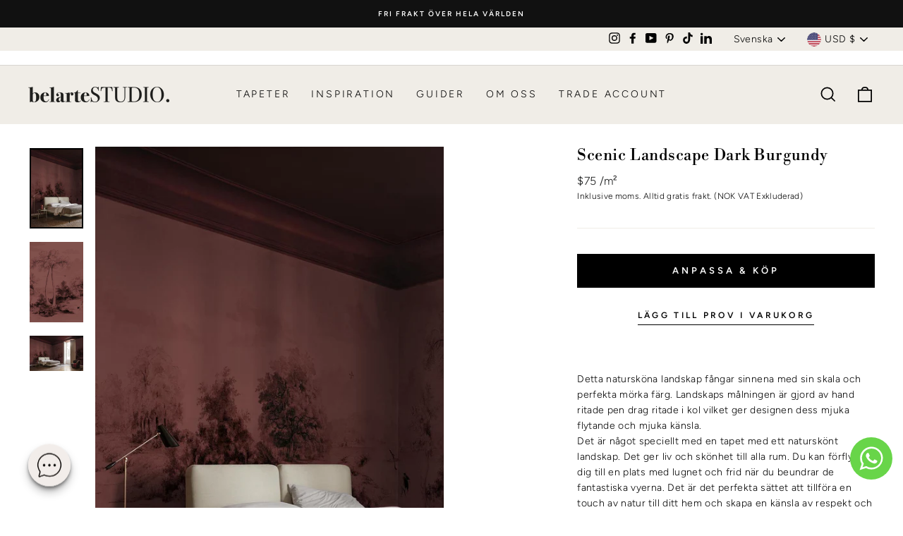

--- FILE ---
content_type: text/html; charset=utf-8
request_url: https://belartestudio.com/sv/collections/landskap-vaggmalningar/products/naturskont-landskap-2
body_size: 76013
content:
<!doctype html>
<html class="no-js" lang="sv" dir="ltr">
<head>
<script src="https://sapi.negate.io/script/CYouH740pbbSoGUo8KfWaQ==?shop=belartestudio-beta.myshopify.com"></script>
	<!-- Added by AVADA SEO Suite -->
	

<meta name="twitter:image" content="http://belartestudio.com/cdn/shop/products/RoyalVintage-ScenicLandscape-BAS02313010-DarkBurgundy-1.jpg?v=1699365137">
    
<script>window.FPConfig = {};window.FPConfig.ignoreKeywords=["/cart","/account","/logout"]</script><link rel="canonical" href="https://belartestudio.com/sv/products/naturskont-landskap-2"><script>
  const avadaLightJsExclude = ['cdn.nfcube.com', 'assets/ecom.js', 'variant-title-king', 'linked_options_variants', 'smile-loader.js', 'smart-product-filter-search', 'rivo-loyalty-referrals', 'avada-cookie-consent', 'consentmo-gdpr', 'quinn', 'pandectes'];
  const avadaLightJsInclude = ['https://www.googletagmanager.com/', 'https://connect.facebook.net/', 'https://business-api.tiktok.com/', 'https://static.klaviyo.com/'];
  window.AVADA_SPEED_BLACKLIST = avadaLightJsInclude.map(item => new RegExp(item, 'i'));
  window.AVADA_SPEED_WHITELIST = avadaLightJsExclude.map(item => new RegExp(item, 'i'));
</script>

<script>
  const isSpeedUpEnable = !1769675468182 || Date.now() < 1769675468182;
  if (isSpeedUpEnable) {
    const avadaSpeedUp=1;
    if(isSpeedUpEnable) {
  function _0x53d9(){const _0x170185=['nodeType','63369lszPLx','iKPvb','HVOeQ','Avada\x20cann','ZrZqm','3863800QrUFjW','kTvxK','2247192hCVzur','getAttribu','fSThr','getOwnProp','disconnect','stener','type','removeEven','prototype','chwwO','tGtjK','D_BLACKLIS','iLLZu','2136ktFTsV','SCRIPT','observe','ptexecute','listener','applicatio','whitelist','beforescri','WTgRI','removeChil','toString','script','e=\x22','tFvnw','script[src','JNnKq','dHASL','warn','splice','NsUJZ','urocl','documentEl','VSqHW','querySelec','D_WHITELIS','wheel','itmxP','hMRjL','qRLVy','tagName','JGbBg','GHjch','YmmvJ','ent','QFogi','anFcU','name','some','options','wWnZL','head','ZAAUA','OOkjo','BKIcp','swzTT','toLowerCas','82652hFIPyX','qFqmP','4060362ANYaFw','WTKUX','ertyDescri','6263585qGddVJ','VnIiw','mayIQ','gQMba','test','FkDlF','parentElem','addEventLi','filter','keydown','AVADA_SPEE','mousemove','text/javas','ad\x20script','map','defineProp','ault','OEUDj','wWCAa','JkVKx','call','ayISI','n/javascri','hjpTX','fnfiT','forEach','touchstart','LQYPD','zFqqZ','xDeJh','push','value','attributes','erties','ement','GavtH','cript','bQbpj','preventDef','blacklist','Guypn','every','czMAC','touchmove','SxZcH','/blocked','KEjiW','tListener','\x5c$&','ptor','geSDJ','7QTFVxh','get','string','170478TNKaMQ','touchend','srwZD','src','blackliste','set','replace','appendChil','OJdKO','jblnV','length','ot\x20lazy\x20lo','HxEaK','setAttribu','torAll','javascript','bind','script[typ','createElem'];_0x53d9=function(){return _0x170185;};return _0x53d9();}function _0x24be(_0x50f909,_0x28e12b){_0x50f909=_0x50f909-(-0x1*-0x1da7+0x25f5+-0x1*0x42a7);const _0x883a1c=_0x53d9();let _0x1a279c=_0x883a1c[_0x50f909];return _0x1a279c;}(function(_0xe92e08,_0x5b766b){const _0x4ffdf8=_0x24be,_0x18a97e=_0xe92e08();while(!![]){try{const _0x3fb055=-parseInt(_0x4ffdf8(0x140))/(-0x19ec+0x2257+0x2*-0x435)+parseInt(_0x4ffdf8(0x17b))/(-0x1*0x15f7+-0xe*-0x1bc+-0x3*0xc5)+-parseInt(_0x4ffdf8(0x105))/(-0xd99+0x1d1f+-0x1*0xf83)+-parseInt(_0x4ffdf8(0x103))/(0x1*-0xc1+-0x278+-0x1*-0x33d)+parseInt(_0x4ffdf8(0x145))/(0x133e+0x1766+-0xe35*0x3)+parseInt(_0x4ffdf8(0x142))/(-0x5e*0x2+-0x228f+0x2351)*(-parseInt(_0x4ffdf8(0x178))/(0x23d8+0x394+0x7e1*-0x5))+-parseInt(_0x4ffdf8(0x112))/(-0x14db+0x164c+-0x169)*(-parseInt(_0x4ffdf8(0xfe))/(-0x4*0x834+0x2*0x7b1+0x1177));if(_0x3fb055===_0x5b766b)break;else _0x18a97e['push'](_0x18a97e['shift']());}catch(_0x34ac6c){_0x18a97e['push'](_0x18a97e['shift']());}}}(_0x53d9,-0x24793*-0x3+-0x9e172+0x1*0xe630f),(function(){const _0xff2fbc=_0x24be,_0x2f57ed={'ZrZqm':function(_0x1dee8a,_0x6ac0f){return _0x1dee8a!==_0x6ac0f;},'chwwO':_0xff2fbc(0x120)+']','SxZcH':function(_0x777c92,_0xa20e53){return _0x777c92<_0xa20e53;},'LQYPD':_0xff2fbc(0x17e),'iLLZu':function(_0xed6c30,_0x187881,_0x3f0a6d){return _0xed6c30(_0x187881,_0x3f0a6d);},'wWnZL':_0xff2fbc(0x151)+_0xff2fbc(0x169),'wWCAa':function(_0x5cfd61,_0x199fab){return _0x5cfd61===_0x199fab;},'bQbpj':_0xff2fbc(0x10b),'tFvnw':_0xff2fbc(0x119)+_0xff2fbc(0x115),'OOkjo':function(_0x3bd611,_0x5a8d7f){return _0x3bd611<_0x5a8d7f;},'FkDlF':_0xff2fbc(0x113),'QFogi':function(_0x34810c,_0x1d034b){return _0x34810c(_0x1d034b);},'OEUDj':_0xff2fbc(0x11d),'WTKUX':function(_0x188f43,_0x4fc1a6){return _0x188f43||_0x4fc1a6;},'itmxP':_0xff2fbc(0x117)+_0xff2fbc(0x15b)+'pt','YmmvJ':function(_0x34088e,_0x2b81b3){return _0x34088e-_0x2b81b3;},'JkVKx':_0xff2fbc(0x17a),'hjpTX':function(_0x1f46e7,_0x45929b){return _0x1f46e7 instanceof _0x45929b;},'ayISI':function(_0x5a1d13,_0x203f93){return _0x5a1d13!==_0x203f93;},'OJdKO':_0xff2fbc(0x175),'srwZD':function(_0x42dee5,_0x364f8a){return _0x42dee5+_0x364f8a;},'dHASL':function(_0x3b599f,_0x281c80){return _0x3b599f instanceof _0x281c80;},'fnfiT':function(_0xc6c60f,_0x106e1f){return _0xc6c60f<_0x106e1f;},'GavtH':function(_0x2f27bb,_0x19300c){return _0x2f27bb+_0x19300c;},'urocl':function(_0x5dd4b6,_0x1e26f1){return _0x5dd4b6+_0x1e26f1;},'GHjch':_0xff2fbc(0xfb)+_0xff2fbc(0x11e),'mayIQ':function(_0x1e2ba3,_0x4d5e4c){return _0x1e2ba3===_0x4d5e4c;},'VSqHW':function(_0x4551a4,_0x2dcf19,_0x3aee60){return _0x4551a4(_0x2dcf19,_0x3aee60);},'xDeJh':function(_0x29445f,_0x289c12,_0x54ba48){return _0x29445f(_0x289c12,_0x54ba48);},'Guypn':function(_0xacc4ca,_0x4e87ca,_0x4d2103){return _0xacc4ca(_0x4e87ca,_0x4d2103);},'JNnKq':_0xff2fbc(0x101)+_0xff2fbc(0xf5)+_0xff2fbc(0x152),'kTvxK':_0xff2fbc(0xf9)+_0xff2fbc(0x172),'zFqqZ':function(_0x3730f5){return _0x3730f5();},'WTgRI':_0xff2fbc(0x14e),'anFcU':_0xff2fbc(0x150),'ZAAUA':_0xff2fbc(0x17c),'qFqmP':_0xff2fbc(0x170),'KEjiW':_0xff2fbc(0x15f),'NsUJZ':_0xff2fbc(0x12b)},_0xb16980=_0x2f57ed[_0xff2fbc(0x104)],_0x47bd2e={'blacklist':window[_0xff2fbc(0x14f)+_0xff2fbc(0x110)+'T'],'whitelist':window[_0xff2fbc(0x14f)+_0xff2fbc(0x12a)+'T']},_0x248772={'blacklisted':[]},_0x178497=(_0x426964,_0x2c7f5b)=>{const _0x5416c4=_0xff2fbc;return _0x426964&&(!_0x2c7f5b||_0x2f57ed[_0x5416c4(0x102)](_0x2c7f5b,_0xb16980))&&(!_0x47bd2e[_0x5416c4(0x16c)]||_0x47bd2e[_0x5416c4(0x16c)][_0x5416c4(0x137)](_0x47721c=>_0x47721c[_0x5416c4(0x149)](_0x426964)))&&(!_0x47bd2e[_0x5416c4(0x118)]||_0x47bd2e[_0x5416c4(0x118)][_0x5416c4(0x16e)](_0x207973=>!_0x207973[_0x5416c4(0x149)](_0x426964)));},_0x40cf91=()=>{const _0x2f793e=_0xff2fbc,_0x1d1d53=document[_0x2f793e(0x129)+_0x2f793e(0xf8)](_0x2f57ed[_0x2f793e(0x10e)]);for(let _0x3fb931=0x1cf*-0x6+-0x1a94+-0x256e*-0x1;_0x2f57ed[_0x2f793e(0x171)](_0x3fb931,_0x1d1d53[_0x2f793e(0x185)]);_0x3fb931++){const _0x38533e=_0x1d1d53[_0x3fb931],_0x800692=_0x38533e[_0x2f793e(0x106)+'te'](_0x2f57ed[_0x2f793e(0x160)]),_0x5b607d=_0x38533e[_0x2f793e(0x10b)];_0x2f57ed[_0x2f793e(0x111)](_0x178497,_0x800692,_0x5b607d)&&(_0x248772[_0x2f793e(0x17f)+'d'][_0x2f793e(0x163)]([_0x38533e,_0x38533e[_0x2f793e(0x10b)]||_0x2f57ed[_0x2f793e(0x139)]]),_0x38533e[_0x2f793e(0x10b)]=_0xb16980,_0x38533e[_0x2f793e(0x14b)+_0x2f793e(0x133)]&&_0x38533e[_0x2f793e(0x14b)+_0x2f793e(0x133)][_0x2f793e(0x11b)+'d'](_0x38533e));}};_0x2f57ed[_0xff2fbc(0x161)](_0x40cf91);const _0xbb5296=function(_0x2bb24e){const _0x3ff688=_0xff2fbc,_0x27e915=_0x2bb24e[_0x3ff688(0x106)+'te'](_0x2f57ed[_0x3ff688(0x160)]);return _0x47bd2e[_0x3ff688(0x16c)]&&_0x47bd2e[_0x3ff688(0x16c)][_0x3ff688(0x16e)](_0x1c2c6c=>!_0x1c2c6c[_0x3ff688(0x149)](_0x27e915))||_0x47bd2e[_0x3ff688(0x118)]&&_0x47bd2e[_0x3ff688(0x118)][_0x3ff688(0x137)](_0x2b6512=>_0x2b6512[_0x3ff688(0x149)](_0x27e915));},_0x33df17=new MutationObserver(_0x413baf=>{const _0x1d0b36=_0xff2fbc,_0x4cfcd5={'gQMba':function(_0xcdde65,_0x5d0754){const _0x156976=_0x24be;return _0x2f57ed[_0x156976(0x157)](_0xcdde65,_0x5d0754);},'BKIcp':_0x2f57ed[_0x1d0b36(0x16a)],'tGtjK':_0x2f57ed[_0x1d0b36(0x11f)]};for(let _0x182781=-0x1abd+-0x212c+0x139*0x31;_0x2f57ed[_0x1d0b36(0x13c)](_0x182781,_0x413baf[_0x1d0b36(0x185)]);_0x182781++){const {addedNodes:_0x44a3be}=_0x413baf[_0x182781];for(let _0x38dacc=-0x3a2*0x1+0x22d4+0xf2*-0x21;_0x2f57ed[_0x1d0b36(0x13c)](_0x38dacc,_0x44a3be[_0x1d0b36(0x185)]);_0x38dacc++){const _0x26f43d=_0x44a3be[_0x38dacc];if(_0x2f57ed[_0x1d0b36(0x157)](_0x26f43d[_0x1d0b36(0xfd)],-0x6*0x1c5+-0x17b9+0x2258)&&_0x2f57ed[_0x1d0b36(0x157)](_0x26f43d[_0x1d0b36(0x12f)],_0x2f57ed[_0x1d0b36(0x14a)])){const _0x2dcdfe=_0x26f43d[_0x1d0b36(0x17e)],_0x58838a=_0x26f43d[_0x1d0b36(0x10b)];if(_0x2f57ed[_0x1d0b36(0x111)](_0x178497,_0x2dcdfe,_0x58838a)){_0x248772[_0x1d0b36(0x17f)+'d'][_0x1d0b36(0x163)]([_0x26f43d,_0x26f43d[_0x1d0b36(0x10b)]]),_0x26f43d[_0x1d0b36(0x10b)]=_0xb16980;const _0x470019=function(_0x2c4fa4){const _0x4244cb=_0x1d0b36;if(_0x4cfcd5[_0x4244cb(0x148)](_0x26f43d[_0x4244cb(0x106)+'te'](_0x4cfcd5[_0x4244cb(0x13d)]),_0xb16980))_0x2c4fa4[_0x4244cb(0x16b)+_0x4244cb(0x155)]();_0x26f43d[_0x4244cb(0x10c)+_0x4244cb(0x174)](_0x4cfcd5[_0x4244cb(0x10f)],_0x470019);};_0x26f43d[_0x1d0b36(0x14c)+_0x1d0b36(0x10a)](_0x2f57ed[_0x1d0b36(0x11f)],_0x470019),_0x26f43d[_0x1d0b36(0x14b)+_0x1d0b36(0x133)]&&_0x26f43d[_0x1d0b36(0x14b)+_0x1d0b36(0x133)][_0x1d0b36(0x11b)+'d'](_0x26f43d);}}}}});_0x33df17[_0xff2fbc(0x114)](document[_0xff2fbc(0x127)+_0xff2fbc(0x167)],{'childList':!![],'subtree':!![]});const _0x45c68d=/[|\\{}()\[\]^$+*?.]/g,_0x3775fa=function(..._0x45d527){const _0x2e307a=_0xff2fbc,_0xac15c3={'JGbBg':function(_0x35e8ca,_0x1ee533){const _0x2deca7=_0x24be;return _0x2f57ed[_0x2deca7(0x157)](_0x35e8ca,_0x1ee533);},'geSDJ':_0x2f57ed[_0x2e307a(0x158)],'VnIiw':function(_0x193aa8,_0x1f0af8){const _0x219e80=_0x2e307a;return _0x2f57ed[_0x219e80(0x15c)](_0x193aa8,_0x1f0af8);},'jblnV':function(_0x3fc5c0,_0x58daa9){const _0x4de5a5=_0x2e307a;return _0x2f57ed[_0x4de5a5(0x15a)](_0x3fc5c0,_0x58daa9);},'HxEaK':_0x2f57ed[_0x2e307a(0x183)],'iKPvb':function(_0x3fb14e,_0x5ca559){const _0xfae469=_0x2e307a;return _0x2f57ed[_0xfae469(0x17d)](_0x3fb14e,_0x5ca559);},'HVOeQ':function(_0x175fb0,_0x5b7d30){const _0x70f3df=_0x2e307a;return _0x2f57ed[_0x70f3df(0x122)](_0x175fb0,_0x5b7d30);}};_0x2f57ed[_0x2e307a(0x15d)](_0x45d527[_0x2e307a(0x185)],0x7*0x1+-0x1d63+0x1*0x1d5d)?(_0x47bd2e[_0x2e307a(0x16c)]=[],_0x47bd2e[_0x2e307a(0x118)]=[]):(_0x47bd2e[_0x2e307a(0x16c)]&&(_0x47bd2e[_0x2e307a(0x16c)]=_0x47bd2e[_0x2e307a(0x16c)][_0x2e307a(0x14d)](_0x1bc596=>_0x45d527[_0x2e307a(0x16e)](_0x3d2932=>{const _0x534123=_0x2e307a;if(_0xac15c3[_0x534123(0x130)](typeof _0x3d2932,_0xac15c3[_0x534123(0x177)]))return!_0x1bc596[_0x534123(0x149)](_0x3d2932);else{if(_0xac15c3[_0x534123(0x146)](_0x3d2932,RegExp))return _0xac15c3[_0x534123(0x184)](_0x1bc596[_0x534123(0x11c)](),_0x3d2932[_0x534123(0x11c)]());}}))),_0x47bd2e[_0x2e307a(0x118)]&&(_0x47bd2e[_0x2e307a(0x118)]=[..._0x47bd2e[_0x2e307a(0x118)],..._0x45d527[_0x2e307a(0x153)](_0x3494ff=>{const _0x4c562e=_0x2e307a;if(_0xac15c3[_0x4c562e(0x130)](typeof _0x3494ff,_0xac15c3[_0x4c562e(0x177)])){const _0x28b4d9=_0x3494ff[_0x4c562e(0x181)](_0x45c68d,_0xac15c3[_0x4c562e(0xf6)]),_0x48ec3d=_0xac15c3[_0x4c562e(0xff)](_0xac15c3[_0x4c562e(0xff)]('.*',_0x28b4d9),'.*');if(_0x47bd2e[_0x4c562e(0x118)][_0x4c562e(0x16e)](_0x1f9deb=>_0x1f9deb[_0x4c562e(0x11c)]()!==_0x48ec3d[_0x4c562e(0x11c)]()))return new RegExp(_0x48ec3d);}else{if(_0xac15c3[_0x4c562e(0x100)](_0x3494ff,RegExp)){if(_0x47bd2e[_0x4c562e(0x118)][_0x4c562e(0x16e)](_0x380cb3=>_0x380cb3[_0x4c562e(0x11c)]()!==_0x3494ff[_0x4c562e(0x11c)]()))return _0x3494ff;}}return null;})[_0x2e307a(0x14d)](Boolean)]));const _0x13bd30=document[_0x2e307a(0x129)+_0x2e307a(0xf8)](_0x2f57ed[_0x2e307a(0x168)](_0x2f57ed[_0x2e307a(0x126)](_0x2f57ed[_0x2e307a(0x131)],_0xb16980),'\x22]'));for(let _0x5d62ab=0xbd*-0x21+0x27c+0x15e1;_0x2f57ed[_0x2e307a(0x171)](_0x5d62ab,_0x13bd30[_0x2e307a(0x185)]);_0x5d62ab++){const _0x4c3f51=_0x13bd30[_0x5d62ab];_0x2f57ed[_0x2e307a(0x134)](_0xbb5296,_0x4c3f51)&&(_0x248772[_0x2e307a(0x17f)+'d'][_0x2e307a(0x163)]([_0x4c3f51,_0x2f57ed[_0x2e307a(0x12c)]]),_0x4c3f51[_0x2e307a(0x14b)+_0x2e307a(0x133)][_0x2e307a(0x11b)+'d'](_0x4c3f51));}let _0x585fea=0x14ba+0x2*0xe02+-0x30be;[..._0x248772[_0x2e307a(0x17f)+'d']][_0x2e307a(0x15e)](([_0x378dab,_0x2e8a49],_0x1a1956)=>{const _0x38dadb=_0x2e307a;if(_0x2f57ed[_0x38dadb(0x134)](_0xbb5296,_0x378dab)){const _0x384dbb=document[_0x38dadb(0xfc)+_0x38dadb(0x133)](_0x2f57ed[_0x38dadb(0x156)]);for(let _0x17bbe9=0x10e1+0x1ef1*-0x1+0xe10;_0x2f57ed[_0x38dadb(0x13c)](_0x17bbe9,_0x378dab[_0x38dadb(0x165)][_0x38dadb(0x185)]);_0x17bbe9++){const _0x116e94=_0x378dab[_0x38dadb(0x165)][_0x17bbe9];_0x2f57ed[_0x38dadb(0x102)](_0x116e94[_0x38dadb(0x136)],_0x2f57ed[_0x38dadb(0x160)])&&_0x2f57ed[_0x38dadb(0x102)](_0x116e94[_0x38dadb(0x136)],_0x2f57ed[_0x38dadb(0x16a)])&&_0x384dbb[_0x38dadb(0xf7)+'te'](_0x116e94[_0x38dadb(0x136)],_0x378dab[_0x38dadb(0x165)][_0x17bbe9][_0x38dadb(0x164)]);}_0x384dbb[_0x38dadb(0xf7)+'te'](_0x2f57ed[_0x38dadb(0x160)],_0x378dab[_0x38dadb(0x17e)]),_0x384dbb[_0x38dadb(0xf7)+'te'](_0x2f57ed[_0x38dadb(0x16a)],_0x2f57ed[_0x38dadb(0x143)](_0x2e8a49,_0x2f57ed[_0x38dadb(0x12c)])),document[_0x38dadb(0x13a)][_0x38dadb(0x182)+'d'](_0x384dbb),_0x248772[_0x38dadb(0x17f)+'d'][_0x38dadb(0x124)](_0x2f57ed[_0x38dadb(0x132)](_0x1a1956,_0x585fea),0xd*0x11c+0x1ca3*-0x1+0xe38),_0x585fea++;}}),_0x47bd2e[_0x2e307a(0x16c)]&&_0x2f57ed[_0x2e307a(0x15d)](_0x47bd2e[_0x2e307a(0x16c)][_0x2e307a(0x185)],-0xa08*-0x2+-0xbe9*-0x1+-0x1ff8)&&_0x33df17[_0x2e307a(0x109)]();},_0x5aa465=document[_0xff2fbc(0xfc)+_0xff2fbc(0x133)],_0x11ab46={'src':Object[_0xff2fbc(0x108)+_0xff2fbc(0x144)+_0xff2fbc(0x176)](HTMLScriptElement[_0xff2fbc(0x10d)],_0x2f57ed[_0xff2fbc(0x160)]),'type':Object[_0xff2fbc(0x108)+_0xff2fbc(0x144)+_0xff2fbc(0x176)](HTMLScriptElement[_0xff2fbc(0x10d)],_0x2f57ed[_0xff2fbc(0x16a)])};document[_0xff2fbc(0xfc)+_0xff2fbc(0x133)]=function(..._0x221205){const _0x3e372e=_0xff2fbc,_0x5bb2de={'czMAC':function(_0x48c7b5,_0x2de221,_0xa6e3f4){const _0x1d3ac0=_0x24be;return _0x2f57ed[_0x1d3ac0(0x16d)](_0x48c7b5,_0x2de221,_0xa6e3f4);},'fSThr':function(_0x203046,_0x32f0d5){const _0x45fb8b=_0x24be;return _0x2f57ed[_0x45fb8b(0x157)](_0x203046,_0x32f0d5);},'swzTT':_0x2f57ed[_0x3e372e(0x16a)],'qRLVy':function(_0x5c57aa,_0x465fbb){const _0x2d32b0=_0x3e372e;return _0x2f57ed[_0x2d32b0(0x147)](_0x5c57aa,_0x465fbb);},'hMRjL':_0x2f57ed[_0x3e372e(0x160)]};if(_0x2f57ed[_0x3e372e(0x102)](_0x221205[0x254*-0x7+0x9f3+0x659][_0x3e372e(0x13f)+'e'](),_0x2f57ed[_0x3e372e(0x156)]))return _0x5aa465[_0x3e372e(0xfa)](document)(..._0x221205);const _0x3e3535=_0x5aa465[_0x3e372e(0xfa)](document)(..._0x221205);try{let _0x333d2e=![],_0x363ac7=![],_0x4ce91b=![];Object[_0x3e372e(0x154)+_0x3e372e(0x166)](_0x3e3535,{'src':{..._0x11ab46[_0x3e372e(0x17e)],'set'(_0x5c91dc){const _0x5c1782=_0x3e372e;if(_0x333d2e)return;_0x333d2e=!![];try{const _0x24bf7f=_0x11ab46[_0x5c1782(0x10b)][_0x5c1782(0x179)][_0x5c1782(0x159)](this);_0x5bb2de[_0x5c1782(0x16f)](_0x178497,_0x5c91dc,_0x24bf7f)&&_0x11ab46[_0x5c1782(0x10b)][_0x5c1782(0x180)][_0x5c1782(0x159)](this,_0xb16980),_0x11ab46[_0x5c1782(0x17e)][_0x5c1782(0x180)][_0x5c1782(0x159)](this,_0x5c91dc);}finally{_0x333d2e=![];}}},'type':{..._0x11ab46[_0x3e372e(0x10b)],'get'(){const _0xd9e806=_0x3e372e,_0x292324=_0x11ab46[_0xd9e806(0x10b)][_0xd9e806(0x179)][_0xd9e806(0x159)](this);if(_0x363ac7)return _0x292324;const _0x1b650b=_0x11ab46[_0xd9e806(0x17e)][_0xd9e806(0x179)][_0xd9e806(0x159)](this);if(_0x2f57ed[_0xd9e806(0x147)](_0x292324,_0xb16980)||_0x2f57ed[_0xd9e806(0x128)](_0x178497,_0x1b650b,_0x292324))return null;return _0x292324;},'set'(_0x530bb5){const _0x19836a=_0x3e372e;if(_0x363ac7)return;_0x363ac7=!![];try{const _0x4fc489=_0x11ab46[_0x19836a(0x17e)][_0x19836a(0x179)][_0x19836a(0x159)](this),_0x2afeec=_0x11ab46[_0x19836a(0x10b)][_0x19836a(0x179)][_0x19836a(0x159)](this),_0x1e28b7=_0x2f57ed[_0x19836a(0x162)](_0x178497,_0x4fc489,_0x2afeec)?_0xb16980:_0x530bb5;_0x11ab46[_0x19836a(0x10b)][_0x19836a(0x180)][_0x19836a(0x159)](this,_0x1e28b7);}finally{_0x363ac7=![];}}}}),_0x3e3535[_0x3e372e(0xf7)+'te']=function(_0x370bc6,_0x179bf1){const _0x340cf9=_0x3e372e;if(_0x4ce91b){HTMLScriptElement[_0x340cf9(0x10d)][_0x340cf9(0xf7)+'te'][_0x340cf9(0x159)](_0x3e3535,_0x370bc6,_0x179bf1);return;}_0x4ce91b=!![];try{_0x5bb2de[_0x340cf9(0x107)](_0x370bc6,_0x5bb2de[_0x340cf9(0x13e)])||_0x5bb2de[_0x340cf9(0x12e)](_0x370bc6,_0x5bb2de[_0x340cf9(0x12d)])?_0x3e3535[_0x370bc6]=_0x179bf1:HTMLScriptElement[_0x340cf9(0x10d)][_0x340cf9(0xf7)+'te'][_0x340cf9(0x159)](_0x3e3535,_0x370bc6,_0x179bf1);}finally{_0x4ce91b=![];}};}catch(_0x23e9ca){console[_0x3e372e(0x123)](_0x2f57ed[_0x3e372e(0x121)],_0x23e9ca);}return _0x3e3535;};const _0x3a8f4d=[_0x2f57ed[_0xff2fbc(0x11a)],_0x2f57ed[_0xff2fbc(0x135)],_0x2f57ed[_0xff2fbc(0x13b)],_0x2f57ed[_0xff2fbc(0x141)],_0x2f57ed[_0xff2fbc(0x173)],_0x2f57ed[_0xff2fbc(0x125)]],_0x5e73de=_0x3a8f4d[_0xff2fbc(0x153)](_0x368d0e=>{return{'type':_0x368d0e,'listener':()=>_0x3775fa(),'options':{'passive':!![]}};});_0x5e73de[_0xff2fbc(0x15e)](_0x389598=>{const _0x51ec90=_0xff2fbc;document[_0x51ec90(0x14c)+_0x51ec90(0x10a)](_0x389598[_0x51ec90(0x10b)],_0x389598[_0x51ec90(0x116)],_0x389598[_0x51ec90(0x138)]);});}()));
}
    class LightJsLoader{constructor(e){this.jQs=[],this.listener=this.handleListener.bind(this,e),this.scripts=["default","defer","async"].reduce(((e,t)=>({...e,[t]:[]})),{});const t=this;e.forEach((e=>window.addEventListener(e,t.listener,{passive:!0})))}handleListener(e){const t=this;return e.forEach((e=>window.removeEventListener(e,t.listener))),"complete"===document.readyState?this.handleDOM():document.addEventListener("readystatechange",(e=>{if("complete"===e.target.readyState)return setTimeout(t.handleDOM.bind(t),1)}))}async handleDOM(){this.suspendEvent(),this.suspendJQuery(),this.findScripts(),this.preloadScripts();for(const e of Object.keys(this.scripts))await this.replaceScripts(this.scripts[e]);for(const e of["DOMContentLoaded","readystatechange"])await this.requestRepaint(),document.dispatchEvent(new Event("lightJS-"+e));document.lightJSonreadystatechange&&document.lightJSonreadystatechange();for(const e of["DOMContentLoaded","load"])await this.requestRepaint(),window.dispatchEvent(new Event("lightJS-"+e));await this.requestRepaint(),window.lightJSonload&&window.lightJSonload(),await this.requestRepaint(),this.jQs.forEach((e=>e(window).trigger("lightJS-jquery-load"))),window.dispatchEvent(new Event("lightJS-pageshow")),await this.requestRepaint(),window.lightJSonpageshow&&window.lightJSonpageshow()}async requestRepaint(){return new Promise((e=>requestAnimationFrame(e)))}findScripts(){document.querySelectorAll("script[type=lightJs]").forEach((e=>{e.hasAttribute("src")?e.hasAttribute("async")&&e.async?this.scripts.async.push(e):e.hasAttribute("defer")&&e.defer?this.scripts.defer.push(e):this.scripts.default.push(e):this.scripts.default.push(e)}))}preloadScripts(){const e=this,t=Object.keys(this.scripts).reduce(((t,n)=>[...t,...e.scripts[n]]),[]),n=document.createDocumentFragment();t.forEach((e=>{const t=e.getAttribute("src");if(!t)return;const s=document.createElement("link");s.href=t,s.rel="preload",s.as="script",n.appendChild(s)})),document.head.appendChild(n)}async replaceScripts(e){let t;for(;t=e.shift();)await this.requestRepaint(),new Promise((e=>{const n=document.createElement("script");[...t.attributes].forEach((e=>{"type"!==e.nodeName&&n.setAttribute(e.nodeName,e.nodeValue)})),t.hasAttribute("src")?(n.addEventListener("load",e),n.addEventListener("error",e)):(n.text=t.text,e()),t.parentNode.replaceChild(n,t)}))}suspendEvent(){const e={};[{obj:document,name:"DOMContentLoaded"},{obj:window,name:"DOMContentLoaded"},{obj:window,name:"load"},{obj:window,name:"pageshow"},{obj:document,name:"readystatechange"}].map((t=>function(t,n){function s(n){return e[t].list.indexOf(n)>=0?"lightJS-"+n:n}e[t]||(e[t]={list:[n],add:t.addEventListener,remove:t.removeEventListener},t.addEventListener=(...n)=>{n[0]=s(n[0]),e[t].add.apply(t,n)},t.removeEventListener=(...n)=>{n[0]=s(n[0]),e[t].remove.apply(t,n)})}(t.obj,t.name))),[{obj:document,name:"onreadystatechange"},{obj:window,name:"onpageshow"}].map((e=>function(e,t){let n=e[t];Object.defineProperty(e,t,{get:()=>n||function(){},set:s=>{e["lightJS"+t]=n=s}})}(e.obj,e.name)))}suspendJQuery(){const e=this;let t=window.jQuery;Object.defineProperty(window,"jQuery",{get:()=>t,set(n){if(!n||!n.fn||!e.jQs.includes(n))return void(t=n);n.fn.ready=n.fn.init.prototype.ready=e=>{e.bind(document)(n)};const s=n.fn.on;n.fn.on=n.fn.init.prototype.on=function(...e){if(window!==this[0])return s.apply(this,e),this;const t=e=>e.split(" ").map((e=>"load"===e||0===e.indexOf("load.")?"lightJS-jquery-load":e)).join(" ");return"string"==typeof e[0]||e[0]instanceof String?(e[0]=t(e[0]),s.apply(this,e),this):("object"==typeof e[0]&&Object.keys(e[0]).forEach((n=>{delete Object.assign(e[0],{[t(n)]:e[0][n]})[n]})),s.apply(this,e),this)},e.jQs.push(n),t=n}})}}
new LightJsLoader(["keydown","mousemove","touchend","touchmove","touchstart","wheel"]);
  }
</script>


<!-- Added by AVADA SEO Suite: Product Structured Data -->
<script type="application/ld+json">{
"@context": "https://schema.org/",
"@type": "Product",
"@id": "https://belartestudio.com/sv/products/naturskont-landskap-2",
"name": "Scenic Landscape Dark Burgundy",
"description": "Detta natursköna landskap fångar sinnena med sin skala och perfekta mörka färg. Landskaps målningen är gjord av hand ritade pen drag ritade i kol vilket ger designen dess mjuka flytande och mjuka känsla. Det är något speciellt med en tapet med ett naturskönt landskap. Det ger liv och skönhet till alla rum. Du kan förflytta dig till en plats med lugnet och frid när du beundrar de fantastiska vyerna. Det är det perfekta sättet att tillföra en touch av natur till ditt hem och skapa en känsla av respekt och underverk. Njut av naturens skönhet, oavsett var du befinner dig, med denna natursköna landskapsmålning på väggen. Den finns i flera härliga färgvarianter. Fler färger:Beige    Blue    Green  Black    Dark Green    Burgundy",
"brand": {
  "@type": "Brand",
  "name": "Belartestudio"
},
"offers": {
  "@type": "Offer",
  "price": "75.0",
  "priceCurrency": "USD",
  "itemCondition": "https://schema.org/NewCondition",
  "availability": "https://schema.org/InStock",
  "url": "https://belartestudio.com/sv/products/naturskont-landskap-2"
},
"image": [
  "https://belartestudio.com/cdn/shop/products/RoyalVintage-ScenicLandscape-BAS02313010-DarkBurgundy-1.jpg?v=1699365137",
  "https://belartestudio.com/cdn/shop/products/RoyalVintage-ScenicLandscape-BAS02313010-DarkBurgundy-10.jpg?v=1699365143",
  "https://belartestudio.com/cdn/shop/products/RoyalVintage-ScenicLandscape-BAS02313010-DarkBurgundy-2.jpg?v=1699365149"
],
"releaseDate": "2023-03-17 14:01:03 +0100",
"sku": "BAS02314101",
"mpn": "BAS02314101"}</script>
<!-- /Added by AVADA SEO Suite --><!-- Added by AVADA SEO Suite: Breadcrumb Structured Data  -->
<script type="application/ld+json">{
  "@context": "https://schema.org",
  "@type": "BreadcrumbList",
  "itemListElement": [{
    "@type": "ListItem",
    "position": 1,
    "name": "Home",
    "item": "https://belartestudio.com"
  }, {
    "@type": "ListItem",
    "position": 2,
    "name": "Scenic Landscape Dark Burgundy",
    "item": "https://belartestudio.com/sv/products/naturskont-landskap-2"
  }]
}
</script>
<!-- Added by AVADA SEO Suite -->

	<!-- /Added by AVADA SEO Suite -->


<!-- /snippets/ls-head.liquid -->
<!-- /snippets/ls-sdk.liquid -->
<script type="text/javascript">
  window.LangShopConfig = {
    "currentLanguage": "sv",
    "currentCurrency": "usd",
    "currentCountry": "US",
    "shopifyLocales":[{"code":"en","rootUrl":"\/"},{"code":"sv","rootUrl":"\/sv"}    ]
,"shopifyCurrencies": ["AED","AUD","CAD","CHF","DKK","EUR","GBP","JPY","KRW","NOK","SEK","USD"],
    "originalLanguage":{"code":"en","alias":null,"title":"English","icon":null,"published":true,"active":false},
    "targetLanguages":[{"code":"de","alias":null,"title":"German","icon":null,"published":true,"active":true},{"code":"fr","alias":null,"title":"French","icon":null,"published":true,"active":true},{"code":"ja","alias":null,"title":"Japanese","icon":null,"published":true,"active":true},{"code":"ko","alias":null,"title":"Korean","icon":null,"published":true,"active":true},{"code":"sv","alias":null,"title":"Swedish","icon":null,"published":true,"active":true}],
    "languagesSwitchers":[{"id":67947891,"title":null,"type":"dropdown","status":"disabled","display":"all","position":"top-left","offset":"10px","shortTitles":false,"isolateStyles":true,"icons":"rounded","sprite":"flags","defaultStyles":true,"devices":{"mobile":{"visible":true,"minWidth":null,"maxWidth":{"value":480,"dimension":"px"}},"tablet":{"visible":true,"minWidth":{"value":481,"dimension":"px"},"maxWidth":{"value":1023,"dimension":"px"}},"desktop":{"visible":true,"minWidth":{"value":1024,"dimension":"px"},"maxWidth":null}},"styles":{"dropdown":{"activeContainer":{"padding":{"top":{"value":8,"dimension":"px"},"right":{"value":10,"dimension":"px"},"bottom":{"value":8,"dimension":"px"},"left":{"value":10,"dimension":"px"}},"background":"rgba(255,255,255,.95)","borderRadius":{"topLeft":{"value":0,"dimension":"px"},"topRight":{"value":0,"dimension":"px"},"bottomLeft":{"value":0,"dimension":"px"},"bottomRight":{"value":0,"dimension":"px"}},"borderTop":{"color":"rgba(224, 224, 224, 1)","style":"solid","width":{"value":1,"dimension":"px"}},"borderRight":{"color":"rgba(224, 224, 224, 1)","style":"solid","width":{"value":1,"dimension":"px"}},"borderBottom":{"color":"rgba(224, 224, 224, 1)","style":"solid","width":{"value":1,"dimension":"px"}},"borderLeft":{"color":"rgba(224, 224, 224, 1)","style":"solid","width":{"value":1,"dimension":"px"}}},"activeContainerHovered":null,"activeItem":{"fontSize":{"value":13,"dimension":"px"},"fontFamily":"Open Sans","color":"rgba(39, 46, 49, 1)"},"activeItemHovered":null,"activeItemIcon":{"offset":{"value":10,"dimension":"px"},"position":"left"},"dropdownContainer":{"animation":"sliding","background":"rgba(255,255,255,.95)","borderRadius":{"topLeft":{"value":0,"dimension":"px"},"topRight":{"value":0,"dimension":"px"},"bottomLeft":{"value":0,"dimension":"px"},"bottomRight":{"value":0,"dimension":"px"}},"borderTop":{"color":"rgba(224, 224, 224, 1)","style":"solid","width":{"value":1,"dimension":"px"}},"borderRight":{"color":"rgba(224, 224, 224, 1)","style":"solid","width":{"value":1,"dimension":"px"}},"borderBottom":{"color":"rgba(224, 224, 224, 1)","style":"solid","width":{"value":1,"dimension":"px"}},"borderLeft":{"color":"rgba(224, 224, 224, 1)","style":"solid","width":{"value":1,"dimension":"px"}},"padding":{"top":{"value":0,"dimension":"px"},"right":{"value":0,"dimension":"px"},"bottom":{"value":0,"dimension":"px"},"left":{"value":0,"dimension":"px"}}},"dropdownContainerHovered":null,"dropdownItem":{"padding":{"top":{"value":8,"dimension":"px"},"right":{"value":10,"dimension":"px"},"bottom":{"value":8,"dimension":"px"},"left":{"value":10,"dimension":"px"}},"fontSize":{"value":13,"dimension":"px"},"fontFamily":"Open Sans","color":"rgba(39, 46, 49, 1)"},"dropdownItemHovered":{"color":"rgba(27, 160, 227, 1)"},"dropdownItemIcon":{"position":"left","offset":{"value":10,"dimension":"px"}},"arrow":{"color":"rgba(39, 46, 49, 1)","position":"right","offset":{"value":20,"dimension":"px"},"size":{"value":6,"dimension":"px"}}},"inline":{"container":{"background":"rgba(255,255,255,.95)","borderRadius":{"topLeft":{"value":4,"dimension":"px"},"topRight":{"value":4,"dimension":"px"},"bottomLeft":{"value":4,"dimension":"px"},"bottomRight":{"value":4,"dimension":"px"}},"borderTop":{"color":"rgba(224, 224, 224, 1)","style":"solid","width":{"value":1,"dimension":"px"}},"borderRight":{"color":"rgba(224, 224, 224, 1)","style":"solid","width":{"value":1,"dimension":"px"}},"borderBottom":{"color":"rgba(224, 224, 224, 1)","style":"solid","width":{"value":1,"dimension":"px"}},"borderLeft":{"color":"rgba(224, 224, 224, 1)","style":"solid","width":{"value":1,"dimension":"px"}}},"containerHovered":null,"item":{"background":"transparent","padding":{"top":{"value":8,"dimension":"px"},"right":{"value":10,"dimension":"px"},"bottom":{"value":8,"dimension":"px"},"left":{"value":10,"dimension":"px"}},"fontSize":{"value":13,"dimension":"px"},"fontFamily":"Open Sans","color":"rgba(39, 46, 49, 1)"},"itemHovered":{"background":"rgba(245, 245, 245, 1)","color":"rgba(39, 46, 49, 1)"},"itemActive":{"background":"rgba(245, 245, 245, 1)","color":"rgba(27, 160, 227, 1)"},"itemIcon":{"position":"left","offset":{"value":10,"dimension":"px"}}},"ios":{"activeContainer":{"padding":{"top":{"value":0,"dimension":"px"},"right":{"value":0,"dimension":"px"},"bottom":{"value":0,"dimension":"px"},"left":{"value":0,"dimension":"px"}},"background":"rgba(255,255,255,.95)","borderRadius":{"topLeft":{"value":0,"dimension":"px"},"topRight":{"value":0,"dimension":"px"},"bottomLeft":{"value":0,"dimension":"px"},"bottomRight":{"value":0,"dimension":"px"}},"borderTop":{"color":"rgba(224, 224, 224, 1)","style":"solid","width":{"value":1,"dimension":"px"}},"borderRight":{"color":"rgba(224, 224, 224, 1)","style":"solid","width":{"value":1,"dimension":"px"}},"borderBottom":{"color":"rgba(224, 224, 224, 1)","style":"solid","width":{"value":1,"dimension":"px"}},"borderLeft":{"color":"rgba(224, 224, 224, 1)","style":"solid","width":{"value":1,"dimension":"px"}}},"activeContainerHovered":null,"activeItem":{"fontSize":{"value":13,"dimension":"px"},"fontFamily":"Open Sans","color":"rgba(39, 46, 49, 1)","padding":{"top":{"value":8,"dimension":"px"},"right":{"value":10,"dimension":"px"},"bottom":{"value":8,"dimension":"px"},"left":{"value":10,"dimension":"px"}}},"activeItemHovered":null,"activeItemIcon":{"position":"left","offset":{"value":10,"dimension":"px"}},"modalOverlay":{"background":"rgba(0, 0, 0, 0.7)"},"wheelButtonsContainer":{"background":"rgba(255, 255, 255, 1)","padding":{"top":{"value":8,"dimension":"px"},"right":{"value":10,"dimension":"px"},"bottom":{"value":8,"dimension":"px"},"left":{"value":10,"dimension":"px"}},"borderTop":{"color":"rgba(224, 224, 224, 1)","style":"solid","width":{"value":0,"dimension":"px"}},"borderRight":{"color":"rgba(224, 224, 224, 1)","style":"solid","width":{"value":0,"dimension":"px"}},"borderBottom":{"color":"rgba(224, 224, 224, 1)","style":"solid","width":{"value":1,"dimension":"px"}},"borderLeft":{"color":"rgba(224, 224, 224, 1)","style":"solid","width":{"value":0,"dimension":"px"}}},"wheelCloseButton":{"fontSize":{"value":14,"dimension":"px"},"fontFamily":"Open Sans","color":"rgba(39, 46, 49, 1)","fontWeight":"bold"},"wheelCloseButtonHover":null,"wheelSubmitButton":{"fontSize":{"value":14,"dimension":"px"},"fontFamily":"Open Sans","color":"rgba(39, 46, 49, 1)","fontWeight":"bold"},"wheelSubmitButtonHover":null,"wheelPanelContainer":{"background":"rgba(255, 255, 255, 1)"},"wheelLine":{"borderTop":{"color":"rgba(224, 224, 224, 1)","style":"solid","width":{"value":1,"dimension":"px"}},"borderRight":{"color":"rgba(224, 224, 224, 1)","style":"solid","width":{"value":0,"dimension":"px"}},"borderBottom":{"color":"rgba(224, 224, 224, 1)","style":"solid","width":{"value":1,"dimension":"px"}},"borderLeft":{"color":"rgba(224, 224, 224, 1)","style":"solid","width":{"value":0,"dimension":"px"}}},"wheelItem":{"background":"transparent","padding":{"top":{"value":8,"dimension":"px"},"right":{"value":10,"dimension":"px"},"bottom":{"value":8,"dimension":"px"},"left":{"value":10,"dimension":"px"}},"fontSize":{"value":13,"dimension":"px"},"fontFamily":"Open Sans","color":"rgba(39, 46, 49, 1)","justifyContent":"flex-start"},"wheelItemIcon":{"position":"left","offset":{"value":10,"dimension":"px"}}},"modal":{"activeContainer":{"padding":{"top":{"value":0,"dimension":"px"},"right":{"value":0,"dimension":"px"},"bottom":{"value":0,"dimension":"px"},"left":{"value":0,"dimension":"px"}},"background":"rgba(255,255,255,.95)","borderRadius":{"topLeft":{"value":0,"dimension":"px"},"topRight":{"value":0,"dimension":"px"},"bottomLeft":{"value":0,"dimension":"px"},"bottomRight":{"value":0,"dimension":"px"}},"borderTop":{"color":"rgba(224, 224, 224, 1)","style":"solid","width":{"value":1,"dimension":"px"}},"borderRight":{"color":"rgba(224, 224, 224, 1)","style":"solid","width":{"value":1,"dimension":"px"}},"borderBottom":{"color":"rgba(224, 224, 224, 1)","style":"solid","width":{"value":1,"dimension":"px"}},"borderLeft":{"color":"rgba(224, 224, 224, 1)","style":"solid","width":{"value":1,"dimension":"px"}}},"activeContainerHovered":null,"activeItem":{"fontSize":{"value":13,"dimension":"px"},"fontFamily":"Open Sans","color":"rgba(39, 46, 49, 1)","padding":{"top":{"value":8,"dimension":"px"},"right":{"value":10,"dimension":"px"},"bottom":{"value":8,"dimension":"px"},"left":{"value":10,"dimension":"px"}}},"activeItemHovered":null,"activeItemIcon":{"position":"left","offset":{"value":10,"dimension":"px"}},"modalOverlay":{"background":"rgba(0, 0, 0, 0.7)"},"modalContent":{"animation":"sliding-down","background":"rgba(255, 255, 255, 1)","maxHeight":{"value":80,"dimension":"vh"},"maxWidth":{"value":80,"dimension":"vw"},"width":{"value":320,"dimension":"px"}},"modalContentHover":null,"modalItem":{"reverseElements":true,"fontSize":{"value":11,"dimension":"px"},"fontFamily":"Open Sans","color":"rgba(102, 102, 102, 1)","textTransform":"uppercase","fontWeight":"bold","justifyContent":"space-between","letterSpacing":{"value":3,"dimension":"px"},"padding":{"top":{"value":20,"dimension":"px"},"right":{"value":26,"dimension":"px"},"bottom":{"value":20,"dimension":"px"},"left":{"value":26,"dimension":"px"}}},"modalItemIcon":{"offset":{"value":20,"dimension":"px"}},"modalItemRadio":{"size":{"value":20,"dimension":"px"},"offset":{"value":20,"dimension":"px"},"color":"rgba(193, 202, 202, 1)"},"modalItemHovered":{"background":"rgba(255, 103, 99, 0.5)","color":"rgba(254, 236, 233, 1)"},"modalItemHoveredRadio":{"size":{"value":20,"dimension":"px"},"offset":{"value":20,"dimension":"px"},"color":"rgba(254, 236, 233, 1)"},"modalActiveItem":{"fontSize":{"value":15,"dimension":"px"},"color":"rgba(254, 236, 233, 1)","background":"rgba(255, 103, 99, 1)"},"modalActiveItemRadio":{"size":{"value":24,"dimension":"px"},"offset":{"value":18,"dimension":"px"},"color":"rgba(255, 255, 255, 1)"},"modalActiveItemHovered":null,"modalActiveItemHoveredRadio":null},"select":{"container":{"background":"rgba(255,255,255, 1)","borderRadius":{"topLeft":{"value":4,"dimension":"px"},"topRight":{"value":4,"dimension":"px"},"bottomLeft":{"value":4,"dimension":"px"},"bottomRight":{"value":4,"dimension":"px"}},"borderTop":{"color":"rgba(204, 204, 204, 1)","style":"solid","width":{"value":1,"dimension":"px"}},"borderRight":{"color":"rgba(204, 204, 204, 1)","style":"solid","width":{"value":1,"dimension":"px"}},"borderBottom":{"color":"rgba(204, 204, 204, 1)","style":"solid","width":{"value":1,"dimension":"px"}},"borderLeft":{"color":"rgba(204, 204, 204, 1)","style":"solid","width":{"value":1,"dimension":"px"}}},"text":{"padding":{"top":{"value":5,"dimension":"px"},"right":{"value":8,"dimension":"px"},"bottom":{"value":5,"dimension":"px"},"left":{"value":8,"dimension":"px"}},"fontSize":{"value":13,"dimension":"px"},"fontFamily":"Open Sans","color":"rgba(39, 46, 49, 1)"}}}}],
    "defaultCurrency":{"code":"sek","title":"Swedish Krona","icon":null,"rate":8.3728,"formatWithCurrency":" {{amount}} SEK","formatWithoutCurrency":" {{amount}}"},
    "targetCurrencies":[{"code":"usd","title":"US Dollar","icon":null,"rate":1,"formatWithCurrency":"${{amount}} USD","formatWithoutCurrency":"${{amount}}","id":"usd"},{"code":"eur","title":"Euro","icon":null,"rate":0.8271,"formatWithCurrency":"€{{amount}} EUR","formatWithoutCurrency":"€{{amount}}","id":"eur"},{"code":"cad","title":"Canadian Dollar","icon":null,"rate":1.2787,"formatWithCurrency":"${{amount}} CAD","formatWithoutCurrency":"${{amount}}","id":"cad"},{"code":"gbp","title":"Pound Sterling","icon":null,"rate":0.7447,"formatWithCurrency":"£{{amount}} GBP","formatWithoutCurrency":"£{{amount}}","id":"gbp"},{"code":"nok","title":"Norwegian Krone","icon":null,"rate":8.7701,"formatWithCurrency":" {{amount}} NOK","formatWithoutCurrency":" {{amount}}","id":"nok"},{"code":"dkk","title":"Danish Krone","icon":null,"rate":6.5437,"formatWithCurrency":" {{amount}} DKK","formatWithoutCurrency":" {{amount}}","id":"dkk"}],
    "currenciesSwitchers":[{"id":74876244,"title":null,"type":"dropdown","status":"disabled","display":"all","position":"bottom-right","offset":"10px","shortTitles":false,"isolateStyles":true,"icons":"rounded","sprite":"flags","defaultStyles":true,"devices":{"mobile":{"visible":true,"minWidth":null,"maxWidth":{"value":480,"dimension":"px"}},"tablet":{"visible":true,"minWidth":{"value":481,"dimension":"px"},"maxWidth":{"value":1023,"dimension":"px"}},"desktop":{"visible":true,"minWidth":{"value":1024,"dimension":"px"},"maxWidth":null}},"styles":{"dropdown":{"activeContainer":{"padding":{"top":{"value":8,"dimension":"px"},"right":{"value":10,"dimension":"px"},"bottom":{"value":8,"dimension":"px"},"left":{"value":10,"dimension":"px"}},"background":"rgba(255,255,255,.95)","borderRadius":{"topLeft":{"value":0,"dimension":"px"},"topRight":{"value":0,"dimension":"px"},"bottomLeft":{"value":0,"dimension":"px"},"bottomRight":{"value":0,"dimension":"px"}},"borderTop":{"color":"rgba(224, 224, 224, 1)","style":"solid","width":{"value":1,"dimension":"px"}},"borderRight":{"color":"rgba(224, 224, 224, 1)","style":"solid","width":{"value":1,"dimension":"px"}},"borderBottom":{"color":"rgba(224, 224, 224, 1)","style":"solid","width":{"value":1,"dimension":"px"}},"borderLeft":{"color":"rgba(224, 224, 224, 1)","style":"solid","width":{"value":1,"dimension":"px"}}},"activeContainerHovered":{"borderRadius":{"topLeft":{"value":0,"dimension":"px"},"topRight":{"value":0,"dimension":"px"},"bottomRight":{"value":0,"dimension":"px"},"bottomLeft":{"value":0,"dimension":"px"}}},"activeItem":{"fontSize":{"value":13,"dimension":"px"},"fontFamily":"Open Sans","color":"rgba(39, 46, 49, 1)"},"activeItemHovered":null,"activeItemIcon":{"offset":{"value":10,"dimension":"px"},"position":"left"},"dropdownContainer":{"animation":"sliding","background":"rgba(255,255,255,.95)","borderRadius":{"topLeft":{"value":0,"dimension":"px"},"topRight":{"value":0,"dimension":"px"},"bottomLeft":{"value":0,"dimension":"px"},"bottomRight":{"value":0,"dimension":"px"}},"borderTop":{"color":"rgba(224, 224, 224, 1)","style":"solid","width":{"value":1,"dimension":"px"}},"borderRight":{"color":"rgba(224, 224, 224, 1)","style":"solid","width":{"value":1,"dimension":"px"}},"borderBottom":{"color":"rgba(224, 224, 224, 1)","style":"solid","width":{"value":1,"dimension":"px"}},"borderLeft":{"color":"rgba(224, 224, 224, 1)","style":"solid","width":{"value":1,"dimension":"px"}},"padding":{"top":{"value":0,"dimension":"px"},"right":{"value":0,"dimension":"px"},"bottom":{"value":0,"dimension":"px"},"left":{"value":0,"dimension":"px"}}},"dropdownContainerHovered":null,"dropdownItem":{"padding":{"top":{"value":8,"dimension":"px"},"right":{"value":10,"dimension":"px"},"bottom":{"value":8,"dimension":"px"},"left":{"value":10,"dimension":"px"}},"fontSize":{"value":13,"dimension":"px"},"fontFamily":"Open Sans","color":"rgba(39, 46, 49, 1)"},"dropdownItemHovered":{"color":"rgba(27, 160, 227, 1)"},"dropdownItemIcon":{"position":"left","offset":{"value":10,"dimension":"px"}},"arrow":{"color":"rgba(39, 46, 49, 1)","position":"right","offset":{"value":8,"dimension":"px"},"size":{"value":8,"dimension":"px"}}},"inline":{"container":{"background":"rgba(255,255,255,.95)","borderRadius":{"topLeft":{"value":4,"dimension":"px"},"topRight":{"value":4,"dimension":"px"},"bottomLeft":{"value":4,"dimension":"px"},"bottomRight":{"value":4,"dimension":"px"}},"borderTop":{"color":"rgba(224, 224, 224, 1)","style":"solid","width":{"value":1,"dimension":"px"}},"borderRight":{"color":"rgba(224, 224, 224, 1)","style":"solid","width":{"value":1,"dimension":"px"}},"borderBottom":{"color":"rgba(224, 224, 224, 1)","style":"solid","width":{"value":1,"dimension":"px"}},"borderLeft":{"color":"rgba(224, 224, 224, 1)","style":"solid","width":{"value":1,"dimension":"px"}}},"containerHovered":null,"item":{"background":"transparent","padding":{"top":{"value":8,"dimension":"px"},"right":{"value":10,"dimension":"px"},"bottom":{"value":8,"dimension":"px"},"left":{"value":10,"dimension":"px"}},"fontSize":{"value":13,"dimension":"px"},"fontFamily":"Open Sans","color":"rgba(39, 46, 49, 1)"},"itemHovered":{"background":"rgba(245, 245, 245, 1)","color":"rgba(39, 46, 49, 1)"},"itemActive":{"background":"rgba(245, 245, 245, 1)","color":"rgba(27, 160, 227, 1)"},"itemIcon":{"position":"left","offset":{"value":10,"dimension":"px"}}},"ios":{"activeContainer":{"padding":{"top":{"value":0,"dimension":"px"},"right":{"value":0,"dimension":"px"},"bottom":{"value":0,"dimension":"px"},"left":{"value":0,"dimension":"px"}},"background":"rgba(255,255,255,.95)","borderRadius":{"topLeft":{"value":0,"dimension":"px"},"topRight":{"value":0,"dimension":"px"},"bottomLeft":{"value":0,"dimension":"px"},"bottomRight":{"value":0,"dimension":"px"}},"borderTop":{"color":"rgba(224, 224, 224, 1)","style":"solid","width":{"value":1,"dimension":"px"}},"borderRight":{"color":"rgba(224, 224, 224, 1)","style":"solid","width":{"value":1,"dimension":"px"}},"borderBottom":{"color":"rgba(224, 224, 224, 1)","style":"solid","width":{"value":1,"dimension":"px"}},"borderLeft":{"color":"rgba(224, 224, 224, 1)","style":"solid","width":{"value":1,"dimension":"px"}}},"activeContainerHovered":null,"activeItem":{"fontSize":{"value":13,"dimension":"px"},"fontFamily":"Open Sans","color":"rgba(39, 46, 49, 1)","padding":{"top":{"value":8,"dimension":"px"},"right":{"value":10,"dimension":"px"},"bottom":{"value":8,"dimension":"px"},"left":{"value":10,"dimension":"px"}}},"activeItemHovered":null,"activeItemIcon":{"position":"left","offset":{"value":10,"dimension":"px"}},"modalOverlay":{"background":"rgba(0, 0, 0, 0.7)"},"wheelButtonsContainer":{"background":"rgba(255, 255, 255, 1)","padding":{"top":{"value":8,"dimension":"px"},"right":{"value":10,"dimension":"px"},"bottom":{"value":8,"dimension":"px"},"left":{"value":10,"dimension":"px"}},"borderTop":{"color":"rgba(224, 224, 224, 1)","style":"solid","width":{"value":0,"dimension":"px"}},"borderRight":{"color":"rgba(224, 224, 224, 1)","style":"solid","width":{"value":0,"dimension":"px"}},"borderBottom":{"color":"rgba(224, 224, 224, 1)","style":"solid","width":{"value":1,"dimension":"px"}},"borderLeft":{"color":"rgba(224, 224, 224, 1)","style":"solid","width":{"value":0,"dimension":"px"}}},"wheelCloseButton":{"fontSize":{"value":14,"dimension":"px"},"fontFamily":"Open Sans","color":"rgba(39, 46, 49, 1)","fontWeight":"bold"},"wheelCloseButtonHover":null,"wheelSubmitButton":{"fontSize":{"value":14,"dimension":"px"},"fontFamily":"Open Sans","color":"rgba(39, 46, 49, 1)","fontWeight":"bold"},"wheelSubmitButtonHover":null,"wheelPanelContainer":{"background":"rgba(255, 255, 255, 1)"},"wheelLine":{"borderTop":{"color":"rgba(224, 224, 224, 1)","style":"solid","width":{"value":1,"dimension":"px"}},"borderRight":{"color":"rgba(224, 224, 224, 1)","style":"solid","width":{"value":0,"dimension":"px"}},"borderBottom":{"color":"rgba(224, 224, 224, 1)","style":"solid","width":{"value":1,"dimension":"px"}},"borderLeft":{"color":"rgba(224, 224, 224, 1)","style":"solid","width":{"value":0,"dimension":"px"}}},"wheelItem":{"background":"transparent","padding":{"top":{"value":8,"dimension":"px"},"right":{"value":10,"dimension":"px"},"bottom":{"value":8,"dimension":"px"},"left":{"value":10,"dimension":"px"}},"fontSize":{"value":13,"dimension":"px"},"fontFamily":"Open Sans","color":"rgba(39, 46, 49, 1)","justifyContent":"flex-start"},"wheelItemIcon":{"position":"left","offset":{"value":10,"dimension":"px"}}},"modal":{"activeContainer":{"padding":{"top":{"value":0,"dimension":"px"},"right":{"value":0,"dimension":"px"},"bottom":{"value":0,"dimension":"px"},"left":{"value":0,"dimension":"px"}},"background":"rgba(255,255,255,.95)","borderRadius":{"topLeft":{"value":0,"dimension":"px"},"topRight":{"value":0,"dimension":"px"},"bottomLeft":{"value":0,"dimension":"px"},"bottomRight":{"value":0,"dimension":"px"}},"borderTop":{"color":"rgba(224, 224, 224, 1)","style":"solid","width":{"value":1,"dimension":"px"}},"borderRight":{"color":"rgba(224, 224, 224, 1)","style":"solid","width":{"value":1,"dimension":"px"}},"borderBottom":{"color":"rgba(224, 224, 224, 1)","style":"solid","width":{"value":1,"dimension":"px"}},"borderLeft":{"color":"rgba(224, 224, 224, 1)","style":"solid","width":{"value":1,"dimension":"px"}}},"activeContainerHovered":null,"activeItem":{"fontSize":{"value":13,"dimension":"px"},"fontFamily":"Open Sans","color":"rgba(39, 46, 49, 1)","padding":{"top":{"value":8,"dimension":"px"},"right":{"value":10,"dimension":"px"},"bottom":{"value":8,"dimension":"px"},"left":{"value":10,"dimension":"px"}}},"activeItemHovered":null,"activeItemIcon":{"position":"left","offset":{"value":10,"dimension":"px"}},"modalOverlay":{"background":"rgba(0, 0, 0, 0.7)"},"modalContent":{"animation":"sliding-down","background":"rgba(255, 255, 255, 1)","maxHeight":{"value":80,"dimension":"vh"},"maxWidth":{"value":80,"dimension":"vw"},"width":{"value":320,"dimension":"px"}},"modalContentHover":null,"modalItem":{"reverseElements":true,"fontSize":{"value":11,"dimension":"px"},"fontFamily":"Open Sans","color":"rgba(102, 102, 102, 1)","textTransform":"uppercase","fontWeight":"bold","justifyContent":"space-between","letterSpacing":{"value":3,"dimension":"px"},"padding":{"top":{"value":20,"dimension":"px"},"right":{"value":26,"dimension":"px"},"bottom":{"value":20,"dimension":"px"},"left":{"value":26,"dimension":"px"}}},"modalItemIcon":{"offset":{"value":20,"dimension":"px"}},"modalItemRadio":{"size":{"value":20,"dimension":"px"},"offset":{"value":20,"dimension":"px"},"color":"rgba(193, 202, 202, 1)"},"modalItemHovered":{"background":"rgba(255, 103, 99, 0.5)","color":"rgba(254, 236, 233, 1)"},"modalItemHoveredRadio":{"size":{"value":20,"dimension":"px"},"offset":{"value":20,"dimension":"px"},"color":"rgba(254, 236, 233, 1)"},"modalActiveItem":{"fontSize":{"value":15,"dimension":"px"},"color":"rgba(254, 236, 233, 1)","background":"rgba(255, 103, 99, 1)"},"modalActiveItemRadio":{"size":{"value":24,"dimension":"px"},"offset":{"value":18,"dimension":"px"},"color":"rgba(255, 255, 255, 1)"},"modalActiveItemHovered":null,"modalActiveItemHoveredRadio":null},"select":{"container":{"background":"rgba(255,255,255, 1)","borderRadius":{"topLeft":{"value":4,"dimension":"px"},"topRight":{"value":4,"dimension":"px"},"bottomLeft":{"value":4,"dimension":"px"},"bottomRight":{"value":4,"dimension":"px"}},"borderTop":{"color":"rgba(204, 204, 204, 1)","style":"solid","width":{"value":1,"dimension":"px"}},"borderRight":{"color":"rgba(204, 204, 204, 1)","style":"solid","width":{"value":1,"dimension":"px"}},"borderBottom":{"color":"rgba(204, 204, 204, 1)","style":"solid","width":{"value":1,"dimension":"px"}},"borderLeft":{"color":"rgba(204, 204, 204, 1)","style":"solid","width":{"value":1,"dimension":"px"}}},"text":{"padding":{"top":{"value":5,"dimension":"px"},"right":{"value":8,"dimension":"px"},"bottom":{"value":5,"dimension":"px"},"left":{"value":8,"dimension":"px"}},"fontSize":{"value":13,"dimension":"px"},"fontFamily":"Open Sans","color":"rgba(39, 46, 49, 1)"}}}},{"id":8965564593,"title":null,"type":"dropdown","status":"disabled","display":"all","position":"bottom-left","offset":"10px 10px","shortTitles":true,"isolateStyles":true,"icons":"rounded","sprite":"flags","defaultStyles":true,"devices":{"mobile":{"visible":true,"minWidth":null,"maxWidth":{"value":480,"dimension":"px"}},"tablet":{"visible":true,"minWidth":{"value":481,"dimension":"px"},"maxWidth":{"value":1023,"dimension":"px"}},"desktop":{"visible":true,"minWidth":{"value":1024,"dimension":"px"},"maxWidth":null}},"styles":{"dropdown":{"activeContainer":{"padding":{"top":{"value":8,"dimension":"px"},"right":{"value":10,"dimension":"px"},"bottom":{"value":8,"dimension":"px"},"left":{"value":10,"dimension":"px"}},"background":"rgba(255,255,255,0.95)","borderRadius":{"topLeft":{"value":0,"dimension":"px"},"topRight":{"value":0,"dimension":"px"},"bottomLeft":{"value":0,"dimension":"px"},"bottomRight":{"value":0,"dimension":"px"}},"borderTop":{"color":"rgba(224, 224, 224, 1)","style":"solid","width":{"value":1,"dimension":"px"}},"borderRight":{"color":"rgba(224, 224, 224, 1)","style":"solid","width":{"value":1,"dimension":"px"}},"borderBottom":{"color":"rgba(224, 224, 224, 1)","style":"solid","width":{"value":1,"dimension":"px"}},"borderLeft":{"color":"rgba(224, 224, 224, 1)","style":"solid","width":{"value":1,"dimension":"px"}}},"activeContainerHovered":null,"activeItem":{"fontSize":{"value":13,"dimension":"px"},"fontFamily":"Open Sans","color":"rgba(39, 46, 49, 1)"},"activeItemHovered":null,"activeItemIcon":{"offset":{"value":10,"dimension":"px"},"position":"left"},"dropdownContainer":{"animation":"sliding","background":"rgba(255,255,255,0.95)","borderRadius":{"topLeft":{"value":0,"dimension":"px"},"topRight":{"value":0,"dimension":"px"},"bottomLeft":{"value":0,"dimension":"px"},"bottomRight":{"value":0,"dimension":"px"}},"borderTop":{"color":"rgba(224, 224, 224, 1)","style":"solid","width":{"value":1,"dimension":"px"}},"borderRight":{"color":"rgba(224, 224, 224, 1)","style":"solid","width":{"value":1,"dimension":"px"}},"borderBottom":{"color":"rgba(224, 224, 224, 1)","style":"solid","width":{"value":1,"dimension":"px"}},"borderLeft":{"color":"rgba(224, 224, 224, 1)","style":"solid","width":{"value":1,"dimension":"px"}},"padding":{"top":{"value":0,"dimension":"px"},"right":{"value":0,"dimension":"px"},"bottom":{"value":0,"dimension":"px"},"left":{"value":0,"dimension":"px"}}},"dropdownContainerHovered":null,"dropdownItem":{"padding":{"top":{"value":8,"dimension":"px"},"right":{"value":10,"dimension":"px"},"bottom":{"value":8,"dimension":"px"},"left":{"value":10,"dimension":"px"}},"fontSize":{"value":13,"dimension":"px"},"fontFamily":"Open Sans","color":"rgba(39, 46, 49, 1)"},"dropdownItemHovered":{"color":"rgba(27, 160, 227, 1)"},"dropdownItemIcon":{"position":"left","offset":{"value":10,"dimension":"px"}},"arrow":{"color":"rgba(39, 46, 49, 1)","position":"right","offset":{"value":20,"dimension":"px"},"size":{"value":6,"dimension":"px"}}},"inline":{"container":{"background":"rgba(255,255,255,0.95)","borderRadius":{"topLeft":{"value":4,"dimension":"px"},"topRight":{"value":4,"dimension":"px"},"bottomLeft":{"value":4,"dimension":"px"},"bottomRight":{"value":4,"dimension":"px"}},"borderTop":{"color":"rgba(224, 224, 224, 1)","style":"solid","width":{"value":1,"dimension":"px"}},"borderRight":{"color":"rgba(224, 224, 224, 1)","style":"solid","width":{"value":1,"dimension":"px"}},"borderBottom":{"color":"rgba(224, 224, 224, 1)","style":"solid","width":{"value":1,"dimension":"px"}},"borderLeft":{"color":"rgba(224, 224, 224, 1)","style":"solid","width":{"value":1,"dimension":"px"}}},"containerHovered":null,"item":{"background":"transparent","padding":{"top":{"value":8,"dimension":"px"},"right":{"value":10,"dimension":"px"},"bottom":{"value":8,"dimension":"px"},"left":{"value":10,"dimension":"px"}},"fontSize":{"value":13,"dimension":"px"},"fontFamily":"Open Sans","color":"rgba(39, 46, 49, 1)"},"itemHovered":{"background":"rgba(245, 245, 245, 1)","color":"rgba(39, 46, 49, 1)"},"itemActive":{"background":"rgba(245, 245, 245, 1)","color":"rgba(27, 160, 227, 1)"},"itemIcon":{"position":"left","offset":{"value":10,"dimension":"px"}}},"ios":{"activeContainer":{"padding":{"top":{"value":0,"dimension":"px"},"right":{"value":0,"dimension":"px"},"bottom":{"value":0,"dimension":"px"},"left":{"value":0,"dimension":"px"}},"background":"rgba(255,255,255,0.95)","borderRadius":{"topLeft":{"value":0,"dimension":"px"},"topRight":{"value":0,"dimension":"px"},"bottomLeft":{"value":0,"dimension":"px"},"bottomRight":{"value":0,"dimension":"px"}},"borderTop":{"color":"rgba(224, 224, 224, 1)","style":"solid","width":{"value":1,"dimension":"px"}},"borderRight":{"color":"rgba(224, 224, 224, 1)","style":"solid","width":{"value":1,"dimension":"px"}},"borderBottom":{"color":"rgba(224, 224, 224, 1)","style":"solid","width":{"value":1,"dimension":"px"}},"borderLeft":{"color":"rgba(224, 224, 224, 1)","style":"solid","width":{"value":1,"dimension":"px"}}},"activeContainerHovered":null,"activeItem":{"fontSize":{"value":13,"dimension":"px"},"fontFamily":"Open Sans","color":"rgba(39, 46, 49, 1)","padding":{"top":{"value":8,"dimension":"px"},"right":{"value":10,"dimension":"px"},"bottom":{"value":8,"dimension":"px"},"left":{"value":10,"dimension":"px"}}},"activeItemHovered":null,"activeItemIcon":{"position":"left","offset":{"value":10,"dimension":"px"}},"modalOverlay":{"background":"rgba(0, 0, 0, 0.7)"},"wheelButtonsContainer":{"background":"rgba(255, 255, 255, 1)","padding":{"top":{"value":8,"dimension":"px"},"right":{"value":10,"dimension":"px"},"bottom":{"value":8,"dimension":"px"},"left":{"value":10,"dimension":"px"}},"borderTop":{"color":"rgba(224, 224, 224, 1)","style":"solid","width":{"value":0,"dimension":"px"}},"borderRight":{"color":"rgba(224, 224, 224, 1)","style":"solid","width":{"value":0,"dimension":"px"}},"borderBottom":{"color":"rgba(224, 224, 224, 1)","style":"solid","width":{"value":1,"dimension":"px"}},"borderLeft":{"color":"rgba(224, 224, 224, 1)","style":"solid","width":{"value":0,"dimension":"px"}}},"wheelCloseButton":{"fontSize":{"value":14,"dimension":"px"},"fontFamily":"Open Sans","color":"rgba(39, 46, 49, 1)","fontWeight":"bold"},"wheelCloseButtonHover":null,"wheelSubmitButton":{"fontSize":{"value":14,"dimension":"px"},"fontFamily":"Open Sans","color":"rgba(39, 46, 49, 1)","fontWeight":"bold"},"wheelSubmitButtonHover":null,"wheelPanelContainer":{"background":"rgba(255, 255, 255, 1)"},"wheelLine":{"borderTop":{"color":"rgba(224, 224, 224, 1)","style":"solid","width":{"value":1,"dimension":"px"}},"borderRight":{"color":"rgba(224, 224, 224, 1)","style":"solid","width":{"value":0,"dimension":"px"}},"borderBottom":{"color":"rgba(224, 224, 224, 1)","style":"solid","width":{"value":1,"dimension":"px"}},"borderLeft":{"color":"rgba(224, 224, 224, 1)","style":"solid","width":{"value":0,"dimension":"px"}}},"wheelItem":{"background":"transparent","padding":{"top":{"value":8,"dimension":"px"},"right":{"value":10,"dimension":"px"},"bottom":{"value":8,"dimension":"px"},"left":{"value":10,"dimension":"px"}},"fontSize":{"value":13,"dimension":"px"},"fontFamily":"Open Sans","color":"rgba(39, 46, 49, 1)","justifyContent":"flex-start"},"wheelItemIcon":{"position":"left","offset":{"value":10,"dimension":"px"}}},"modal":{"activeContainer":{"padding":{"top":{"value":0,"dimension":"px"},"right":{"value":0,"dimension":"px"},"bottom":{"value":0,"dimension":"px"},"left":{"value":0,"dimension":"px"}},"background":"rgba(255,255,255,0.95)","borderRadius":{"topLeft":{"value":0,"dimension":"px"},"topRight":{"value":0,"dimension":"px"},"bottomLeft":{"value":0,"dimension":"px"},"bottomRight":{"value":0,"dimension":"px"}},"borderTop":{"color":"rgba(224, 224, 224, 1)","style":"solid","width":{"value":1,"dimension":"px"}},"borderRight":{"color":"rgba(224, 224, 224, 1)","style":"solid","width":{"value":1,"dimension":"px"}},"borderBottom":{"color":"rgba(224, 224, 224, 1)","style":"solid","width":{"value":1,"dimension":"px"}},"borderLeft":{"color":"rgba(224, 224, 224, 1)","style":"solid","width":{"value":1,"dimension":"px"}}},"activeContainerHovered":null,"activeItem":{"fontSize":{"value":13,"dimension":"px"},"fontFamily":"Open Sans","color":"rgba(39, 46, 49, 1)","padding":{"top":{"value":8,"dimension":"px"},"right":{"value":10,"dimension":"px"},"bottom":{"value":8,"dimension":"px"},"left":{"value":10,"dimension":"px"}}},"activeItemHovered":null,"activeItemIcon":{"position":"left","offset":{"value":10,"dimension":"px"}},"modalOverlay":{"background":"rgba(0, 0, 0, 0.7)"},"modalContent":{"animation":"sliding-down","background":"rgba(255, 255, 255, 1)","maxHeight":{"value":80,"dimension":"vh"},"maxWidth":{"value":80,"dimension":"vw"},"width":{"value":320,"dimension":"px"}},"modalContentHover":null,"modalItem":{"reverseElements":true,"fontSize":{"value":11,"dimension":"px"},"fontFamily":"Open Sans","color":"rgba(102, 102, 102, 1)","textTransform":"uppercase","fontWeight":"bold","justifyContent":"space-between","letterSpacing":{"value":3,"dimension":"px"},"padding":{"top":{"value":20,"dimension":"px"},"right":{"value":26,"dimension":"px"},"bottom":{"value":20,"dimension":"px"},"left":{"value":26,"dimension":"px"}}},"modalItemIcon":{"offset":{"value":20,"dimension":"px"}},"modalItemRadio":{"size":{"value":20,"dimension":"px"},"offset":{"value":20,"dimension":"px"},"color":"rgba(193, 202, 202, 1)"},"modalItemHovered":{"background":"rgba(255, 103, 99, 0.5)","color":"rgba(254, 236, 233, 1)"},"modalItemHoveredRadio":{"size":{"value":20,"dimension":"px"},"offset":{"value":20,"dimension":"px"},"color":"rgba(254, 236, 233, 1)"},"modalActiveItem":{"fontSize":{"value":15,"dimension":"px"},"color":"rgba(254, 236, 233, 1)","background":"rgba(255, 103, 99, 1)"},"modalActiveItemRadio":{"size":{"value":24,"dimension":"px"},"offset":{"value":18,"dimension":"px"},"color":"rgba(255, 255, 255, 1)"},"modalActiveItemHovered":null,"modalActiveItemHoveredRadio":null},"select":{"container":{"background":"rgba(255,255,255, 1)","borderRadius":{"topLeft":{"value":4,"dimension":"px"},"topRight":{"value":4,"dimension":"px"},"bottomLeft":{"value":4,"dimension":"px"},"bottomRight":{"value":4,"dimension":"px"}},"borderTop":{"color":"rgba(204, 204, 204, 1)","style":"solid","width":{"value":1,"dimension":"px"}},"borderRight":{"color":"rgba(204, 204, 204, 1)","style":"solid","width":{"value":1,"dimension":"px"}},"borderBottom":{"color":"rgba(204, 204, 204, 1)","style":"solid","width":{"value":1,"dimension":"px"}},"borderLeft":{"color":"rgba(204, 204, 204, 1)","style":"solid","width":{"value":1,"dimension":"px"}}},"text":{"padding":{"top":{"value":5,"dimension":"px"},"right":{"value":8,"dimension":"px"},"bottom":{"value":5,"dimension":"px"},"left":{"value":8,"dimension":"px"}},"fontSize":{"value":13,"dimension":"px"},"fontFamily":"Open Sans","color":"rgba(39, 46, 49, 1)","lineHeight":{"value":13,"dimension":"px"}}}}},{"id":8127204316,"title":"","type":"dropdown","status":"published","display":"all","position":"bottom-right","offset":"10px 10px","shortTitles":true,"isolateStyles":true,"icons":"rectangle","sprite":"flags","defaultStyles":true,"devices":{"mobile":{"visible":true,"minWidth":null,"maxWidth":{"value":480,"dimension":"px"}},"tablet":{"visible":true,"minWidth":{"value":481,"dimension":"px"},"maxWidth":{"value":1023,"dimension":"px"}},"desktop":{"visible":false,"minWidth":{"value":1024,"dimension":"px"},"maxWidth":null}},"styles":{"dropdown":{"activeContainer":{"padding":{"top":{"value":8,"dimension":"px"},"right":{"value":10,"dimension":"px"},"bottom":{"value":8,"dimension":"px"},"left":{"value":10,"dimension":"px"}},"background":"rgba(255,255,255,0.95)","borderRadius":{"topLeft":{"value":0,"dimension":"px"},"topRight":{"value":0,"dimension":"px"},"bottomLeft":{"value":0,"dimension":"px"},"bottomRight":{"value":0,"dimension":"px"}},"borderTop":{"color":"rgba(224, 224, 224, 1)","style":"solid","width":{"value":1,"dimension":"px"}},"borderRight":{"color":"rgba(224, 224, 224, 1)","style":"solid","width":{"value":1,"dimension":"px"}},"borderBottom":{"color":"rgba(224, 224, 224, 1)","style":"solid","width":{"value":1,"dimension":"px"}},"borderLeft":{"color":"rgba(224, 224, 224, 1)","style":"solid","width":{"value":1,"dimension":"px"}}},"activeContainerHovered":null,"activeItem":{"fontSize":{"value":13,"dimension":"px"},"fontFamily":"Open Sans","color":"rgba(39, 46, 49, 1)"},"activeItemHovered":null,"activeItemIcon":{"offset":{"value":10,"dimension":"px"},"position":"right"},"dropdownContainer":{"animation":"sliding","background":"rgba(255,255,255,0.95)","borderRadius":{"topLeft":{"value":0,"dimension":"px"},"topRight":{"value":0,"dimension":"px"},"bottomLeft":{"value":0,"dimension":"px"},"bottomRight":{"value":0,"dimension":"px"}},"borderTop":{"color":"rgba(224, 224, 224, 1)","style":"solid","width":{"value":1,"dimension":"px"}},"borderRight":{"color":"rgba(224, 224, 224, 1)","style":"solid","width":{"value":1,"dimension":"px"}},"borderBottom":{"color":"rgba(224, 224, 224, 1)","style":"solid","width":{"value":1,"dimension":"px"}},"borderLeft":{"color":"rgba(224, 224, 224, 1)","style":"solid","width":{"value":1,"dimension":"px"}},"padding":{"top":{"value":0,"dimension":"px"},"right":{"value":0,"dimension":"px"},"bottom":{"value":0,"dimension":"px"},"left":{"value":0,"dimension":"px"}}},"dropdownContainerHovered":null,"dropdownItem":{"padding":{"top":{"value":8,"dimension":"px"},"right":{"value":10,"dimension":"px"},"bottom":{"value":8,"dimension":"px"},"left":{"value":10,"dimension":"px"}},"fontSize":{"value":13,"dimension":"px"},"fontFamily":"Open Sans","color":"rgba(39, 46, 49, 1)"},"dropdownItemHovered":{"color":"rgba(27, 160, 227, 1)"},"dropdownItemIcon":{"position":"left","offset":{"value":10,"dimension":"px"}},"arrow":{"color":"rgba(39, 46, 49, 1)","position":"right","offset":{"value":20,"dimension":"px"},"size":{"value":6,"dimension":"px"}}},"inline":{"container":{"background":"rgba(255,255,255,0.95)","borderRadius":{"topLeft":{"value":4,"dimension":"px"},"topRight":{"value":4,"dimension":"px"},"bottomLeft":{"value":4,"dimension":"px"},"bottomRight":{"value":4,"dimension":"px"}},"borderTop":{"color":"rgba(224, 224, 224, 1)","style":"solid","width":{"value":1,"dimension":"px"}},"borderRight":{"color":"rgba(224, 224, 224, 1)","style":"solid","width":{"value":1,"dimension":"px"}},"borderBottom":{"color":"rgba(224, 224, 224, 1)","style":"solid","width":{"value":1,"dimension":"px"}},"borderLeft":{"color":"rgba(224, 224, 224, 1)","style":"solid","width":{"value":1,"dimension":"px"}}},"containerHovered":null,"item":{"background":"transparent","padding":{"top":{"value":8,"dimension":"px"},"right":{"value":10,"dimension":"px"},"bottom":{"value":8,"dimension":"px"},"left":{"value":10,"dimension":"px"}},"fontSize":{"value":13,"dimension":"px"},"fontFamily":"Open Sans","color":"rgba(39, 46, 49, 1)"},"itemHovered":{"background":"rgba(245, 245, 245, 1)","color":"rgba(39, 46, 49, 1)"},"itemActive":{"background":"rgba(245, 245, 245, 1)","color":"rgba(27, 160, 227, 1)"},"itemIcon":{"position":"left","offset":{"value":10,"dimension":"px"}}},"ios":{"activeContainer":{"padding":{"top":{"value":0,"dimension":"px"},"right":{"value":0,"dimension":"px"},"bottom":{"value":0,"dimension":"px"},"left":{"value":0,"dimension":"px"}},"background":"rgba(255,255,255,0.95)","borderRadius":{"topLeft":{"value":0,"dimension":"px"},"topRight":{"value":0,"dimension":"px"},"bottomLeft":{"value":0,"dimension":"px"},"bottomRight":{"value":0,"dimension":"px"}},"borderTop":{"color":"rgba(224, 224, 224, 1)","style":"solid","width":{"value":1,"dimension":"px"}},"borderRight":{"color":"rgba(224, 224, 224, 1)","style":"solid","width":{"value":1,"dimension":"px"}},"borderBottom":{"color":"rgba(224, 224, 224, 1)","style":"solid","width":{"value":1,"dimension":"px"}},"borderLeft":{"color":"rgba(224, 224, 224, 1)","style":"solid","width":{"value":1,"dimension":"px"}}},"activeContainerHovered":null,"activeItem":{"fontSize":{"value":13,"dimension":"px"},"fontFamily":"Open Sans","color":"rgba(39, 46, 49, 1)","padding":{"top":{"value":8,"dimension":"px"},"right":{"value":10,"dimension":"px"},"bottom":{"value":8,"dimension":"px"},"left":{"value":10,"dimension":"px"}}},"activeItemHovered":null,"activeItemIcon":{"position":"left","offset":{"value":10,"dimension":"px"}},"modalOverlay":{"background":"rgba(0, 0, 0, 0.7)"},"wheelButtonsContainer":{"background":"rgba(255, 255, 255, 1)","padding":{"top":{"value":8,"dimension":"px"},"right":{"value":10,"dimension":"px"},"bottom":{"value":8,"dimension":"px"},"left":{"value":10,"dimension":"px"}},"borderTop":{"color":"rgba(224, 224, 224, 1)","style":"solid","width":{"value":0,"dimension":"px"}},"borderRight":{"color":"rgba(224, 224, 224, 1)","style":"solid","width":{"value":0,"dimension":"px"}},"borderBottom":{"color":"rgba(224, 224, 224, 1)","style":"solid","width":{"value":1,"dimension":"px"}},"borderLeft":{"color":"rgba(224, 224, 224, 1)","style":"solid","width":{"value":0,"dimension":"px"}}},"wheelCloseButton":{"fontSize":{"value":14,"dimension":"px"},"fontFamily":"Open Sans","color":"rgba(39, 46, 49, 1)","fontWeight":"bold"},"wheelCloseButtonHover":null,"wheelSubmitButton":{"fontSize":{"value":14,"dimension":"px"},"fontFamily":"Open Sans","color":"rgba(39, 46, 49, 1)","fontWeight":"bold"},"wheelSubmitButtonHover":null,"wheelPanelContainer":{"background":"rgba(255, 255, 255, 1)"},"wheelLine":{"borderTop":{"color":"rgba(224, 224, 224, 1)","style":"solid","width":{"value":1,"dimension":"px"}},"borderRight":{"color":"rgba(224, 224, 224, 1)","style":"solid","width":{"value":0,"dimension":"px"}},"borderBottom":{"color":"rgba(224, 224, 224, 1)","style":"solid","width":{"value":1,"dimension":"px"}},"borderLeft":{"color":"rgba(224, 224, 224, 1)","style":"solid","width":{"value":0,"dimension":"px"}}},"wheelItem":{"background":"transparent","padding":{"top":{"value":8,"dimension":"px"},"right":{"value":10,"dimension":"px"},"bottom":{"value":8,"dimension":"px"},"left":{"value":10,"dimension":"px"}},"fontSize":{"value":13,"dimension":"px"},"fontFamily":"Open Sans","color":"rgba(39, 46, 49, 1)","justifyContent":"flex-start"},"wheelItemIcon":{"position":"left","offset":{"value":10,"dimension":"px"}}},"modal":{"activeContainer":{"padding":{"top":{"value":0,"dimension":"px"},"right":{"value":0,"dimension":"px"},"bottom":{"value":0,"dimension":"px"},"left":{"value":0,"dimension":"px"}},"background":"rgba(255,255,255,0.95)","borderRadius":{"topLeft":{"value":0,"dimension":"px"},"topRight":{"value":0,"dimension":"px"},"bottomLeft":{"value":0,"dimension":"px"},"bottomRight":{"value":0,"dimension":"px"}},"borderTop":{"color":"rgba(224, 224, 224, 1)","style":"solid","width":{"value":1,"dimension":"px"}},"borderRight":{"color":"rgba(224, 224, 224, 1)","style":"solid","width":{"value":1,"dimension":"px"}},"borderBottom":{"color":"rgba(224, 224, 224, 1)","style":"solid","width":{"value":1,"dimension":"px"}},"borderLeft":{"color":"rgba(224, 224, 224, 1)","style":"solid","width":{"value":1,"dimension":"px"}}},"activeContainerHovered":null,"activeItem":{"fontSize":{"value":13,"dimension":"px"},"fontFamily":"Open Sans","color":"rgba(39, 46, 49, 1)","padding":{"top":{"value":8,"dimension":"px"},"right":{"value":10,"dimension":"px"},"bottom":{"value":8,"dimension":"px"},"left":{"value":10,"dimension":"px"}}},"activeItemHovered":null,"activeItemIcon":{"position":"left","offset":{"value":10,"dimension":"px"}},"modalOverlay":{"background":"rgba(0, 0, 0, 0.7)"},"modalContent":{"animation":"sliding-down","background":"rgba(255, 255, 255, 1)","maxHeight":{"value":80,"dimension":"vh"},"maxWidth":{"value":80,"dimension":"vw"},"width":{"value":320,"dimension":"px"}},"modalContentHover":null,"modalItem":{"reverseElements":true,"fontSize":{"value":11,"dimension":"px"},"fontFamily":"Open Sans","color":"rgba(102, 102, 102, 1)","textTransform":"uppercase","fontWeight":"bold","justifyContent":"space-between","letterSpacing":{"value":3,"dimension":"px"},"padding":{"top":{"value":20,"dimension":"px"},"right":{"value":26,"dimension":"px"},"bottom":{"value":20,"dimension":"px"},"left":{"value":26,"dimension":"px"}}},"modalItemIcon":{"offset":{"value":20,"dimension":"px"}},"modalItemRadio":{"size":{"value":20,"dimension":"px"},"offset":{"value":20,"dimension":"px"},"color":"rgba(193, 202, 202, 1)"},"modalItemHovered":{"background":"rgba(255, 103, 99, 0.5)","color":"rgba(254, 236, 233, 1)"},"modalItemHoveredRadio":{"size":{"value":20,"dimension":"px"},"offset":{"value":20,"dimension":"px"},"color":"rgba(254, 236, 233, 1)"},"modalActiveItem":{"fontSize":{"value":15,"dimension":"px"},"color":"rgba(254, 236, 233, 1)","background":"rgba(255, 103, 99, 1)"},"modalActiveItemRadio":{"size":{"value":24,"dimension":"px"},"offset":{"value":18,"dimension":"px"},"color":"rgba(255, 255, 255, 1)"},"modalActiveItemHovered":null,"modalActiveItemHoveredRadio":null},"select":{"container":{"background":"rgba(255,255,255, 1)","borderRadius":{"topLeft":{"value":4,"dimension":"px"},"topRight":{"value":4,"dimension":"px"},"bottomLeft":{"value":4,"dimension":"px"},"bottomRight":{"value":4,"dimension":"px"}},"borderTop":{"color":"rgba(204, 204, 204, 1)","style":"solid","width":{"value":1,"dimension":"px"}},"borderRight":{"color":"rgba(204, 204, 204, 1)","style":"solid","width":{"value":1,"dimension":"px"}},"borderBottom":{"color":"rgba(204, 204, 204, 1)","style":"solid","width":{"value":1,"dimension":"px"}},"borderLeft":{"color":"rgba(204, 204, 204, 1)","style":"solid","width":{"value":1,"dimension":"px"}}},"text":{"padding":{"top":{"value":5,"dimension":"px"},"right":{"value":8,"dimension":"px"},"bottom":{"value":5,"dimension":"px"},"left":{"value":8,"dimension":"px"}},"fontSize":{"value":13,"dimension":"px"},"fontFamily":"Open Sans","color":"rgba(39, 46, 49, 1)","lineHeight":{"value":13,"dimension":"px"}}}}}],
    "languageDetection":"location",
    "languagesCountries":[{"code":"en","countries":["as","ai","ag","ar","aw","au","bs","bh","bd","bb","bz","bm","bw","br","io","bn","kh","cm","ca","ky","cx","cc","ck","cr","cy","dm","eg","et","fk","fj","gm","gh","gi","gr","gl","gd","gu","gg","gy","hk","is","in","id","ie","im","il","jm","je","jo","ke","ki","kr","kw","la","lb","ls","lr","ly","my","mv","mt","mh","mu","fm","mc","ms","na","nr","np","an","nz","ni","ng","nu","nf","mp","om","pk","pw","pa","pg","ph","pn","pr","qa","rw","sh","kn","lc","vc","ws","sc","sl","sg","sb","so","za","gs","lk","sd","sr","sz","sy","tz","th","tl","tk","to","tt","tc","tv","ug","ua","ae","gb","us","um","vu","vn","vg","vi","zm","zw","bq","ss","sx","cw","ax","fi","ch"]},{"code":"sv","countries":["se","dk","no"]},{"code":"fr","countries":["fr"]}],
    "languagesBrowsers":[{"code":"en","browsers":["en"]},{"code":"sv","browsers":["sv"]}],
    "currencyDetection":"location",
    "currenciesLanguages":[{"code":"eur","languages":["sq","eu","bs","br","ca","co","hr","et","fr","fy","gl","de","el","hu","ga","it","la","mt","oc","ru","sr","sh","sk","sl","tr"]},{"code":"usd","languages":["zh","nl","en","fil","haw","id","ja","pt","es","to"]},{"code":"sek","languages":["fi","sv"]}],
    "currenciesCountries":[{"code":"eur","countries":["ad","at","ax","be","bl","cy","de","ee","es","fi","fr","gf","gp","gr","ie","it","xk","lu","mc","me","mf","mq","mt","nl","pm","pt","re","si","sk","sm","tf","va","yt","ch","pl","hr"]},{"code":"usd","countries":["as","bq","ec","fm","gu","io","mh","mp","pr","pw","sv","tc","tl","um","us","vg","vi","au","br","jp","kr","ae"]},{"code":"sek","countries":["se"]},{"code":"cad","countries":["ca"]},{"code":"gbp","countries":["gb"]},{"code":"nok","countries":["no"]},{"code":"dkk","countries":["dk"]}],
    "recommendationAlert":{"type":"banner","status":"disabled","isolateStyles":true,"styles":{"banner":{"bannerContainer":{"position":"top","spacing":10,"borderTop":{"color":"rgba(0,0,0,0.2)","style":"solid","width":{"value":0,"dimension":"px"}},"borderRadius":{"topLeft":{"value":0,"dimension":"px"},"topRight":{"value":0,"dimension":"px"},"bottomLeft":{"value":0,"dimension":"px"},"bottomRight":{"value":0,"dimension":"px"}},"borderRight":{"color":"rgba(0,0,0,0.2)","style":"solid","width":{"value":0,"dimension":"px"}},"borderBottom":{"color":"rgba(0,0,0,0.2)","style":"solid","width":{"value":1,"dimension":"px"}},"borderLeft":{"color":"rgba(0,0,0,0.2)","style":"solid","width":{"value":0,"dimension":"px"}},"padding":{"top":{"value":15,"dimension":"px"},"right":{"value":20,"dimension":"px"},"bottom":{"value":15,"dimension":"px"},"left":{"value":20,"dimension":"px"}},"background":"rgba(255, 255, 255, 1)"},"bannerMessage":{"fontSize":{"value":16,"dimension":"px"},"fontStyle":"normal","fontWeight":"normal","lineHeight":"1.5","color":"rgba(39, 46, 49, 1)"},"selectorContainer":{"background":"rgba(244,244,244, 1)","borderRadius":{"topLeft":{"value":2,"dimension":"px"},"topRight":{"value":2,"dimension":"px"},"bottomLeft":{"value":2,"dimension":"px"},"bottomRight":{"value":2,"dimension":"px"}},"borderTop":{"color":"rgba(204, 204, 204, 1)","style":"solid","width":{"value":0,"dimension":"px"}},"borderRight":{"color":"rgba(204, 204, 204, 1)","style":"solid","width":{"value":0,"dimension":"px"}},"borderBottom":{"color":"rgba(204, 204, 204, 1)","style":"solid","width":{"value":0,"dimension":"px"}},"borderLeft":{"color":"rgba(204, 204, 204, 1)","style":"solid","width":{"value":0,"dimension":"px"}}},"selectorContainerHovered":null,"selectorText":{"padding":{"top":{"value":8,"dimension":"px"},"right":{"value":8,"dimension":"px"},"bottom":{"value":8,"dimension":"px"},"left":{"value":8,"dimension":"px"}},"fontSize":{"value":16,"dimension":"px"},"fontFamily":"Open Sans","fontStyle":"normal","fontWeight":"normal","lineHeight":"1.5","color":"rgba(39, 46, 49, 1)"},"selectorTextHovered":null,"changeButton":{"borderTop":{"color":"transparent","style":"solid","width":{"value":0,"dimension":"px"}},"borderRight":{"color":"transparent","style":"solid","width":{"value":0,"dimension":"px"}},"borderBottom":{"color":"transparent","style":"solid","width":{"value":0,"dimension":"px"}},"borderLeft":{"color":"transparent","style":"solid","width":{"value":0,"dimension":"px"}},"fontSize":{"value":16,"dimension":"px"},"fontStyle":"normal","fontWeight":"normal","lineHeight":"1.5","borderRadius":{"topLeft":{"value":2,"dimension":"px"},"topRight":{"value":2,"dimension":"px"},"bottomLeft":{"value":2,"dimension":"px"},"bottomRight":{"value":2,"dimension":"px"}},"padding":{"top":{"value":8,"dimension":"px"},"right":{"value":8,"dimension":"px"},"bottom":{"value":8,"dimension":"px"},"left":{"value":8,"dimension":"px"}},"background":"rgba(0, 0, 0, 1)","color":"rgba(255, 255, 255, 1)"},"changeButtonHovered":null,"closeButton":{"alignSelf":"baseline","fontSize":{"value":16,"dimension":"px"},"color":"rgba(0, 0, 0, 1)"},"closeButtonHovered":null},"popup":{"popupContainer":{"maxWidth":{"value":30,"dimension":"rem"},"position":"bottom-left","spacing":10,"offset":{"value":1,"dimension":"em"},"borderTop":{"color":"rgba(0,0,0,0.2)","style":"solid","width":{"value":0,"dimension":"px"}},"borderRight":{"color":"rgba(0,0,0,0.2)","style":"solid","width":{"value":0,"dimension":"px"}},"borderBottom":{"color":"rgba(0,0,0,0.2)","style":"solid","width":{"value":1,"dimension":"px"}},"borderLeft":{"color":"rgba(0,0,0,0.2)","style":"solid","width":{"value":0,"dimension":"px"}},"borderRadius":{"topLeft":{"value":0,"dimension":"px"},"topRight":{"value":0,"dimension":"px"},"bottomLeft":{"value":0,"dimension":"px"},"bottomRight":{"value":0,"dimension":"px"}},"padding":{"top":{"value":15,"dimension":"px"},"right":{"value":20,"dimension":"px"},"bottom":{"value":15,"dimension":"px"},"left":{"value":20,"dimension":"px"}},"background":"rgba(255, 255, 255, 1)"},"popupMessage":{"fontSize":{"value":16,"dimension":"px"},"fontStyle":"normal","fontWeight":"normal","lineHeight":"1.5","color":"rgba(39, 46, 49, 1)"},"selectorContainer":{"background":"rgba(244,244,244, 1)","borderRadius":{"topLeft":{"value":2,"dimension":"px"},"topRight":{"value":2,"dimension":"px"},"bottomLeft":{"value":2,"dimension":"px"},"bottomRight":{"value":2,"dimension":"px"}},"borderTop":{"color":"rgba(204, 204, 204, 1)","style":"solid","width":{"value":0,"dimension":"px"}},"borderRight":{"color":"rgba(204, 204, 204, 1)","style":"solid","width":{"value":0,"dimension":"px"}},"borderBottom":{"color":"rgba(204, 204, 204, 1)","style":"solid","width":{"value":0,"dimension":"px"}},"borderLeft":{"color":"rgba(204, 204, 204, 1)","style":"solid","width":{"value":0,"dimension":"px"}}},"selectorContainerHovered":null,"selectorText":{"padding":{"top":{"value":8,"dimension":"px"},"right":{"value":8,"dimension":"px"},"bottom":{"value":8,"dimension":"px"},"left":{"value":8,"dimension":"px"}},"fontSize":{"value":16,"dimension":"px"},"fontFamily":"Open Sans","fontStyle":"normal","fontWeight":"normal","lineHeight":"1.5","color":"rgba(39, 46, 49, 1)"},"selectorTextHovered":null,"changeButton":{"borderTop":{"color":"transparent","style":"solid","width":{"value":0,"dimension":"px"}},"borderRight":{"color":"transparent","style":"solid","width":{"value":0,"dimension":"px"}},"borderBottom":{"color":"transparent","style":"solid","width":{"value":0,"dimension":"px"}},"borderLeft":{"color":"transparent","style":"solid","width":{"value":0,"dimension":"px"}},"fontSize":{"value":16,"dimension":"px"},"fontStyle":"normal","fontWeight":"normal","lineHeight":"1.5","borderRadius":{"topLeft":{"value":2,"dimension":"px"},"topRight":{"value":2,"dimension":"px"},"bottomLeft":{"value":2,"dimension":"px"},"bottomRight":{"value":2,"dimension":"px"}},"padding":{"top":{"value":8,"dimension":"px"},"right":{"value":8,"dimension":"px"},"bottom":{"value":8,"dimension":"px"},"left":{"value":8,"dimension":"px"}},"background":"rgba(0, 0, 0, 1)","color":"rgba(255, 255, 255, 1)"},"changeButtonHovered":null,"closeButton":{"alignSelf":"baseline","fontSize":{"value":16,"dimension":"px"},"color":"rgba(0, 0, 0, 1)"},"closeButtonHovered":null}}},
    "currencyInQueryParam":true,
    "allowAutomaticRedirects":true,
    "storeMoneyFormat": "${{amount}}",
    "storeMoneyWithCurrencyFormat": "${{amount}} USD",
    "themeDynamics":[{"before":"\u003e","search":"When exporting to United Kingdom the price excludes VAT. The VAT will be charged separately by UPS upon delivery. Handling costs by UPS may also be added.","replace":"Vid export till Norge är priserna exklusive moms. Dessa kostnader faktureras separat plus engångsavgift direkt av UPS innan leverans.","after":"\u003c"},{"before":"\u003e","search":"Keep in mind that the design is always rounded to whole m².","replace":"Tänk på att designen alltid avrundas till hela m².","after":"\u003c"},{"before":"\u003e","search":"Pre-order now, delivery start 15 june!","replace":"Förbeställ nu för leveransstart 15 juni!","after":"\u003c"},{"before":"\u003e","search":"You can drag the design sideways!","replace":"Du kan dra designen i sidled!","after":"\u003c"},{"before":"\u003e","search":"{{custom}}Filter{{custom}}","replace":"{{custom}}filter{{custom}}","after":"\u003c"},{"before":"\u003e","search":"ADD SAMPLE TO CART","replace":"Lägg till prov i varukorg","after":"\u003c"},{"before":"\u003e","search":"Height (ft,inch)","replace":"Höjd (ft, tum)","after":"\u003c"},{"before":"\u003e","search":"Width (ft,inch)","replace":"Bredd (ft, tum)","after":"\u003c"},{"before":"\u003e","search":"Black \u0026 White","replace":"Svartvitt","after":"\u003c"},{"before":"\u003e","search":"Public Space","replace":"Offentlig Miljö","after":"\u003c"},{"before":"\u003e","search":"Living room","replace":"Vardagsrum","after":"\u003c"},{"before":"\u003e","search":"Dining Room","replace":"Matrum","after":"\u003c"},{"before":"\u003e","search":"Home office","replace":"Hemmakontor","after":"\u003c"},{"before":"\u003e","search":"Staircase","replace":"Trappa","after":"\u003c"},{"before":"\u003e","search":"Read more","replace":"Läs mer","after":"\u003c"},{"before":"\u003e","search":"Shop this","replace":"Shoppa nu","after":"\u003c"},{"before":"\u003e","search":"Bedroom","replace":"Sovrum","after":"\u003c"},{"before":"\u003e","search":"Hallway","replace":"Hall","after":"\u003c"},{"before":"\u003e","search":"Kitchen","replace":"Kök","after":"\u003c"},{"before":"\u003e","search":"Height","replace":"Höjd","after":":"},{"before":"\u003e","search":"Sample","replace":"Prov","after":" \u003c"},{"before":"\u003e","search":"Yellow","replace":"Gul","after":"\u003c"},{"before":"\u003e","search":"Black","replace":"Svart","after":"\u003c"},{"before":"\u003e","search":"Beige","replace":"Beige","after":"\u003c"},{"before":"\u003e","search":"Width","replace":"Bredd","after":":"},{"before":"\u003e","search":"Green","replace":"Grön","after":"\u003c"},{"before":"\u003e","search":"Total","replace":"Total","after":":"},{"before":"\u003e","search":"Brown","replace":"Brun","after":"\u003c"},{"before":"\u003e","search":"White","replace":"Vit","after":"\u003c"},{"before":"\u003e","search":"Grey","replace":"Grå","after":"\u003c"},{"before":"\u003e","search":"Pink","replace":"Rosa","after":"\u003c"},{"before":"\u003e","search":"Blue","replace":"Blå","after":"\u003c"},{"before":"\u003e","search":"Size","replace":"Storlek","after":":"},{"before":"\u003e","search":"Red","replace":"Röd","after":"\u003c"}],
    "dynamicThemeDomObserverInterval":0,
    "abilities":[{"id":1,"name":"use-analytics","expiresAt":null},{"id":2,"name":"use-agency-translation","expiresAt":null},{"id":3,"name":"use-free-translation","expiresAt":null},{"id":4,"name":"use-pro-translation","expiresAt":null},{"id":5,"name":"use-export-import","expiresAt":null},{"id":6,"name":"use-suggestions","expiresAt":null},{"id":7,"name":"use-revisions","expiresAt":null},{"id":8,"name":"use-mappings","expiresAt":null},{"id":9,"name":"use-dynamic-replacements","expiresAt":null},{"id":10,"name":"use-localized-theme","expiresAt":null},{"id":11,"name":"use-third-party-apps","expiresAt":null},{"id":12,"name":"use-translate-new-resources","expiresAt":null},{"id":13,"name":"use-selectors-customization","expiresAt":null},{"id":14,"name":"disable-branding","expiresAt":null},{"id":15,"name":"configure-notifications","expiresAt":null},{"id":17,"name":"use-glossary","expiresAt":null},{"id":20,"name":"use-exclusion-rules","expiresAt":null}],
    "isAdmin":false,
    "isPreview":false,
    "i18n":{"en": {
            "recommendation_alert": {
                "currency_language_suggestion": null,
                "language_suggestion": null,
                "currency_suggestion": null,
                "change": null
            },
            "switchers": {
                "ios_switcher": {
                    "done": null,
                    "close": null
                }
            },
            "languages": {"en": "English"
,"de": "German"
,"fr": "French"
,"ja": "Japanese"
,"ko": "Korean"
,"sv": "Swedish"

            },
            "currencies": {"sek": "Swedish Krona","usd": "US Dollar","eur": "Euro","cad": "Canadian Dollar","gbp": "Pound Sterling","nok": "Norwegian Krone","dkk": "Danish Krone"}
        },"de": {
            "recommendation_alert": {
                "currency_language_suggestion": null,
                "language_suggestion": null,
                "currency_suggestion": null,
                "change": null
            },
            "switchers": {
                "ios_switcher": {
                    "done": null,
                    "close": null
                }
            },
            "languages": {"de": null

            },
            "currencies": {"sek": null,"usd": null,"eur": null,"cad": null,"gbp": null,"nok": null,"dkk": null}
        },"fr": {
            "recommendation_alert": {
                "currency_language_suggestion": null,
                "language_suggestion": null,
                "currency_suggestion": null,
                "change": null
            },
            "switchers": {
                "ios_switcher": {
                    "done": null,
                    "close": null
                }
            },
            "languages": {"fr": null

            },
            "currencies": {"sek": null,"usd": null,"eur": null,"cad": null,"gbp": null,"nok": null,"dkk": null}
        },"ja": {
            "recommendation_alert": {
                "currency_language_suggestion": null,
                "language_suggestion": null,
                "currency_suggestion": null,
                "change": null
            },
            "switchers": {
                "ios_switcher": {
                    "done": null,
                    "close": null
                }
            },
            "languages": {"ja": null

            },
            "currencies": {"sek": null,"usd": null,"eur": null,"cad": null,"gbp": null,"nok": null,"dkk": null}
        },"ko": {
            "recommendation_alert": {
                "currency_language_suggestion": null,
                "language_suggestion": null,
                "currency_suggestion": null,
                "change": null
            },
            "switchers": {
                "ios_switcher": {
                    "done": null,
                    "close": null
                }
            },
            "languages": {"ko": null

            },
            "currencies": {"sek": null,"usd": null,"eur": null,"cad": null,"gbp": null,"nok": null,"dkk": null}
        },"sv": {
            "recommendation_alert": {
                "currency_language_suggestion": null,
                "language_suggestion": null,
                "currency_suggestion": null,
                "change": null
            },
            "switchers": {
                "ios_switcher": {
                    "done": null,
                    "close": null
                }
            },
            "languages": {"sv": "Svenska"

            },
            "currencies": {"sek": null,"usd": null,"eur": null,"cad": null,"gbp": null,"nok": null,"dkk": "DKK"}
        }}};
</script>
<script src="//belartestudio.com/cdn/shop/t/3/assets/ls-sdk.js?v=130636557346157748801621516835&proxy_prefix=/apps/langshop" defer></script><meta charset="utf-8">
  <meta http-equiv="X-UA-Compatible" content="IE=edge,chrome=1">
  <meta name="viewport" content="width=device-width,initial-scale=1">
  <meta name="theme-color" content="#111111">
      <!-- TrustBox script -->
    <script type="text/javascript" src="//widget.trustpilot.com/bootstrap/v5/tp.widget.bootstrap.min.js" async></script>
    <!-- End TrustBox script -->
    <!-- Cevoid script -->
    <script type="module" src="https://gallery.cevoid.com/index.js" defer></script>
    <!-- End Cevoid script -->
  <link rel="canonical" href="https://belartestudio.com/sv/products/naturskont-landskap-2">
  <link rel="preconnect" href="https://cdn.shopify.com">
  <link rel="preconnect" href="https://fonts.shopifycdn.com">
  <link rel="dns-prefetch" href="https://productreviews.shopifycdn.com">
  <link rel="dns-prefetch" href="https://ajax.googleapis.com">
  <link rel="dns-prefetch" href="https://maps.googleapis.com">
  <link rel="dns-prefetch" href="https://maps.gstatic.com">
  <link rel="stylesheet" href="https://fonts.googleapis.com/css?family=Cormorant">
  <script type="text/javascript" src="https://cdnjs.cloudflare.com/ajax/libs/jquery/3.2.1/jquery.js"></script>
  <script type="text/javascript" src="https://code.jquery.com/jquery-3.2.1.min.js"></script>
  <script src="//belartestudio.com/cdn/shopifycloud/storefront/assets/themes_support/api.jquery-7ab1a3a4.js" type="text/javascript"></script>
  <link href="//belartestudio.com/cdn/shop/t/3/assets/cropview.css?v=87793113325247061471770114928" rel="stylesheet" type="text/css" media="all" />
  
  <script src="//belartestudio.com/cdn/shop/t/3/assets/co56-custom.js?v=71825681924647104811757493194" type="text/javascript"></script>
  <script src="//belartestudio.com/cdn/shop/t/3/assets/theme.js?v=99260883964732597351770114522" type="text/javascript"></script>
  <link rel="stylesheet" href="https://maxcdn.bootstrapcdn.com/font-awesome/4.7.0/css/font-awesome.min.css">
  <script src="https://code.jquery.com/ui/1.12.1/jquery-ui.min.js" integrity="sha256-VazP97ZCwtekAsvgPBSUwPFKdrwD3unUfSGVYrahUqU=" crossorigin="anonymous"></script>
  <link rel="stylesheet" type="text/css" href="https://maxcdn.bootstrapcdn.com/bootstrap/4.0.0-beta/css/bootstrap.min.css">
  
  <script type="text/javascript" src="https://cdnjs.cloudflare.com/ajax/libs/popper.js/1.11.0/umd/popper.min.js"></script>
  <script type="text/javascript" src="https://maxcdn.bootstrapcdn.com/bootstrap/4.0.0-beta/js/bootstrap.min.js"></script>
  <link rel="stylesheet" type="text/css" href="https://cdnjs.cloudflare.com/ajax/libs/cropperjs/1.1.3/cropper.css">
  <script type="text/javascript" src="https://cdnjs.cloudflare.com/ajax/libs/cropperjs/1.1.3/cropper.js"></script><link rel="shortcut icon" href="//belartestudio.com/cdn/shop/files/Favicon_32x32.png?v=1741359338" type="image/png" /><title>Designad naturskön landskaps tapet för dina väggar
&ndash; belarteSTUDIO
</title>
<meta name="description" content="Njut av naturens skönhet, oavsett var du befinner dig, med den här landskaps muralen. Det perfekta sättet att sätta exklusiva tapeter på dina väggar idag!"><meta property="og:site_name" content="belarteSTUDIO">
  <meta property="og:url" content="https://belartestudio.com/sv/products/naturskont-landskap-2">
  <meta property="og:title" content="Scenic Landscape Dark Burgundy">
  <meta property="og:type" content="product">
  <meta property="og:description" content="Njut av naturens skönhet, oavsett var du befinner dig, med den här landskaps muralen. Det perfekta sättet att sätta exklusiva tapeter på dina väggar idag!"><meta property="og:image" content="http://belartestudio.com/cdn/shop/products/RoyalVintage-ScenicLandscape-BAS02313010-DarkBurgundy-1.jpg?v=1699365137">
    <meta property="og:image:secure_url" content="https://belartestudio.com/cdn/shop/products/RoyalVintage-ScenicLandscape-BAS02313010-DarkBurgundy-1.jpg?v=1699365137">
    <meta property="og:image:width" content="1200">
    <meta property="og:image:height" content="1800"><meta name="twitter:site" content="@">
  <meta name="twitter:card" content="summary_large_image">
  <meta name="twitter:title" content="Scenic Landscape Dark Burgundy">
  <meta name="twitter:description" content="Njut av naturens skönhet, oavsett var du befinner dig, med den här landskaps muralen. Det perfekta sättet att sätta exklusiva tapeter på dina väggar idag!">
<style data-shopify>@font-face {
  font-family: "Libre Bodoni";
  font-weight: 400;
  font-style: normal;
  font-display: swap;
  src: url("//belartestudio.com/cdn/fonts/libre_bodoni/librebodoni_n4.8379dd8ba6cc988556afbaa22532fc1c9531ee68.woff2") format("woff2"),
       url("//belartestudio.com/cdn/fonts/libre_bodoni/librebodoni_n4.687e97f283678b9001c2f4eadce30479204fe79f.woff") format("woff");
}

  @font-face {
  font-family: Figtree;
  font-weight: 300;
  font-style: normal;
  font-display: swap;
  src: url("//belartestudio.com/cdn/fonts/figtree/figtree_n3.e4cc0323f8b9feb279bf6ced9d868d88ce80289f.woff2") format("woff2"),
       url("//belartestudio.com/cdn/fonts/figtree/figtree_n3.db79ac3fb83d054d99bd79fccf8e8782b5cf449e.woff") format("woff");
}


  @font-face {
  font-family: Figtree;
  font-weight: 600;
  font-style: normal;
  font-display: swap;
  src: url("//belartestudio.com/cdn/fonts/figtree/figtree_n6.9d1ea52bb49a0a86cfd1b0383d00f83d3fcc14de.woff2") format("woff2"),
       url("//belartestudio.com/cdn/fonts/figtree/figtree_n6.f0fcdea525a0e47b2ae4ab645832a8e8a96d31d3.woff") format("woff");
}

  @font-face {
  font-family: Figtree;
  font-weight: 300;
  font-style: italic;
  font-display: swap;
  src: url("//belartestudio.com/cdn/fonts/figtree/figtree_i3.914abbe7a583759f0a18bf02652c9ee1f4bb1c6d.woff2") format("woff2"),
       url("//belartestudio.com/cdn/fonts/figtree/figtree_i3.3d7354f07ddb3c61082efcb69896c65d6c00d9fa.woff") format("woff");
}

  @font-face {
  font-family: Figtree;
  font-weight: 600;
  font-style: italic;
  font-display: swap;
  src: url("//belartestudio.com/cdn/fonts/figtree/figtree_i6.702baae75738b446cfbed6ac0d60cab7b21e61ba.woff2") format("woff2"),
       url("//belartestudio.com/cdn/fonts/figtree/figtree_i6.6b8dc40d16c9905d29525156e284509f871ce8f9.woff") format("woff");
}

</style><link href="//belartestudio.com/cdn/shop/t/3/assets/theme.css?v=155204832357970246001761128309" rel="stylesheet" type="text/css" media="all" />
<style data-shopify>:root {
    --typeHeaderPrimary: "Libre Bodoni";
    --typeHeaderFallback: serif;
    --typeHeaderSize: 26px;
    --typeHeaderWeight: 400;
    --typeHeaderLineHeight: 1.2;
    --typeHeaderSpacing: 0.025em;

    --typeBasePrimary:Figtree;
    --typeBaseFallback:sans-serif;
    --typeBaseSize: 14px;
    --typeBaseWeight: 300;
    --typeBaseSpacing: 0.025em;
    --typeBaseLineHeight: 1.6;

    --typeCollectionTitle: 24px;

    --iconWeight: 4px;
    --iconLinecaps: miter;

    
      --buttonRadius: 0px;
    

    --colorGridOverlayOpacity: 0.2;
  }

  .placeholder-content {
    background-image: linear-gradient(100deg, #e5e5e5 40%, #dddddd 63%, #e5e5e5 79%);
  }</style><meta name="facebook-domain-verification" content="g974f3gn5u67d7ewubptupoyl8fwsh" />
	<meta name="facebook-domain-verification" content="19z2t737u0nj00k3kz3ein2o4fqn02" />
  <script>
    document.documentElement.className = document.documentElement.className.replace('no-js', 'js');

    window.theme = window.theme || {};
    theme.routes = {
      home: "/sv",
      cart: "/sv/cart.js",
      cartAdd: "/sv/cart/add.js",
      cartChange: "/sv/cart/change.js"
    };
    theme.strings = {
      soldOut: "Utsåld",
      unavailable: "Inte tillgänglig",
      stockLabel: "Endast [count] artiklar i lager!",
      willNotShipUntil: "Kommer inte att fartyg förrän [date]",
      willBeInStockAfter: "Kommer att vara i lager efter [date]",
      waitingForStock: "Inventar på väg",
      savePrice: "Spara [saved_amount]",
      cartEmpty: "Din varukorg är för närvarande tom.",
      cartTermsConfirmation: "Du måste godkänna försäljningsvillkoren för att checka ut"
    };
    theme.settings = {
      dynamicVariantsEnable: true,
      dynamicVariantType: "button",
      cartType: "drawer",
      isCustomerTemplate: false,
      moneyFormat: "${{amount}}",
      saveType: "percent",
      recentlyViewedEnabled: false,
      predictiveSearch: true,
      predictiveSearchType: "product,article,page,collection",
      inventoryThreshold: 10,
      quickView: true,
      themeName: 'Impulse',
      themeVersion: "4.0.2"
    };
  </script>
<script>
(function(d, id) {
if (!window.flowbox) { var f = function () { f.q.push(arguments); }; f.q = []; window.flowbox = f; }
if (d.getElementById(id)) {return;}
var s = d.createElement('script'), fjs = d.scripts[d.scripts.length - 1]; s.id = id; s.async = true;
s.src = ' https://connect.getflowbox.com/flowbox.js';
fjs.parentNode.insertBefore(s, fjs);
})(document, 'flowbox-js-embed');
</script>
  <script>window.performance && window.performance.mark && window.performance.mark('shopify.content_for_header.start');</script><meta name="google-site-verification" content="3G2z93zy24xnCktHTvyd8F9kZFEte_JoFp2gylUDnyg">
<meta name="facebook-domain-verification" content="g974f3gn5u67d7ewubptupoyl8fwsh">
<meta name="facebook-domain-verification" content="g974f3gn5u67d7ewubptupoyl8fwsh">
<meta id="shopify-digital-wallet" name="shopify-digital-wallet" content="/54877749429/digital_wallets/dialog">
<meta name="shopify-checkout-api-token" content="b7a60632ddf48fdfe824737743b45ba7">
<meta id="in-context-paypal-metadata" data-shop-id="54877749429" data-venmo-supported="false" data-environment="production" data-locale="en_US" data-paypal-v4="true" data-currency="USD">
<link rel="alternate" hreflang="x-default" href="https://belartestudio.com/products/scenic-landscape-2">
<link rel="alternate" hreflang="en" href="https://belartestudio.com/products/scenic-landscape-2">
<link rel="alternate" hreflang="sv" href="https://belartestudio.com/sv/products/naturskont-landskap-2">
<link rel="alternate" hreflang="fr-FR" href="https://belartestudio.com/fr-fr/products/scenic-landscape-2">
<link rel="alternate" hreflang="en-FR" href="https://belartestudio.com/en-fr/products/scenic-landscape-2">
<link rel="alternate" hreflang="ja-JP" href="https://belartestudio.com/ja-jp/products/scenic-landscape-2">
<link rel="alternate" hreflang="en-JP" href="https://belartestudio.com/en-jp/products/scenic-landscape-2">
<link rel="alternate" hreflang="ko-KR" href="https://belartestudio.com/ko-kr/products/scenic-landscape-2">
<link rel="alternate" hreflang="en-KR" href="https://belartestudio.com/en-kr/products/scenic-landscape-2">
<link rel="alternate" hreflang="de-DE" href="https://belartestudio.com/de-de/products/scenic-landscape-2">
<link rel="alternate" hreflang="en-DE" href="https://belartestudio.com/en-de/products/scenic-landscape-2">
<link rel="alternate" hreflang="en-CH" href="https://belartestudio.com/en-ch/products/scenic-landscape-2">
<link rel="alternate" hreflang="en-AX" href="https://belartestudio.com/en-ax/products/scenic-landscape-2">
<link rel="alternate" type="application/json+oembed" href="https://belartestudio.com/sv/products/naturskont-landskap-2.oembed">
<script async="async" src="/checkouts/internal/preloads.js?locale=sv-US"></script>
<link rel="preconnect" href="https://shop.app" crossorigin="anonymous">
<script async="async" src="https://shop.app/checkouts/internal/preloads.js?locale=sv-US&shop_id=54877749429" crossorigin="anonymous"></script>
<script id="apple-pay-shop-capabilities" type="application/json">{"shopId":54877749429,"countryCode":"SE","currencyCode":"USD","merchantCapabilities":["supports3DS"],"merchantId":"gid:\/\/shopify\/Shop\/54877749429","merchantName":"belarteSTUDIO","requiredBillingContactFields":["postalAddress","email","phone"],"requiredShippingContactFields":["postalAddress","email","phone"],"shippingType":"shipping","supportedNetworks":["visa","maestro","masterCard","amex"],"total":{"type":"pending","label":"belarteSTUDIO","amount":"1.00"},"shopifyPaymentsEnabled":true,"supportsSubscriptions":true}</script>
<script id="shopify-features" type="application/json">{"accessToken":"b7a60632ddf48fdfe824737743b45ba7","betas":["rich-media-storefront-analytics"],"domain":"belartestudio.com","predictiveSearch":true,"shopId":54877749429,"locale":"sv"}</script>
<script>var Shopify = Shopify || {};
Shopify.shop = "belartestudio-beta.myshopify.com";
Shopify.locale = "sv";
Shopify.currency = {"active":"USD","rate":"0.151515"};
Shopify.country = "US";
Shopify.theme = {"name":"LangShop | C56 (May-20)","id":123079360693,"schema_name":"LangShop Theme","schema_version":"2.8.1","theme_store_id":null,"role":"main"};
Shopify.theme.handle = "null";
Shopify.theme.style = {"id":null,"handle":null};
Shopify.cdnHost = "belartestudio.com/cdn";
Shopify.routes = Shopify.routes || {};
Shopify.routes.root = "/sv/";</script>
<script type="module">!function(o){(o.Shopify=o.Shopify||{}).modules=!0}(window);</script>
<script>!function(o){function n(){var o=[];function n(){o.push(Array.prototype.slice.apply(arguments))}return n.q=o,n}var t=o.Shopify=o.Shopify||{};t.loadFeatures=n(),t.autoloadFeatures=n()}(window);</script>
<script>
  window.ShopifyPay = window.ShopifyPay || {};
  window.ShopifyPay.apiHost = "shop.app\/pay";
  window.ShopifyPay.redirectState = null;
</script>
<script id="shop-js-analytics" type="application/json">{"pageType":"product"}</script>
<script defer="defer" async type="module" src="//belartestudio.com/cdn/shopifycloud/shop-js/modules/v2/client.init-shop-cart-sync_D51RTnKt.sv.esm.js"></script>
<script defer="defer" async type="module" src="//belartestudio.com/cdn/shopifycloud/shop-js/modules/v2/chunk.common_dmzdNcGn.esm.js"></script>
<script defer="defer" async type="module" src="//belartestudio.com/cdn/shopifycloud/shop-js/modules/v2/chunk.modal_D9odvy2b.esm.js"></script>
<script type="module">
  await import("//belartestudio.com/cdn/shopifycloud/shop-js/modules/v2/client.init-shop-cart-sync_D51RTnKt.sv.esm.js");
await import("//belartestudio.com/cdn/shopifycloud/shop-js/modules/v2/chunk.common_dmzdNcGn.esm.js");
await import("//belartestudio.com/cdn/shopifycloud/shop-js/modules/v2/chunk.modal_D9odvy2b.esm.js");

  window.Shopify.SignInWithShop?.initShopCartSync?.({"fedCMEnabled":true,"windoidEnabled":true});

</script>
<script>
  window.Shopify = window.Shopify || {};
  if (!window.Shopify.featureAssets) window.Shopify.featureAssets = {};
  window.Shopify.featureAssets['shop-js'] = {"shop-cart-sync":["modules/v2/client.shop-cart-sync_BOhnZSXy.sv.esm.js","modules/v2/chunk.common_dmzdNcGn.esm.js","modules/v2/chunk.modal_D9odvy2b.esm.js"],"init-fed-cm":["modules/v2/client.init-fed-cm_DucqZXMs.sv.esm.js","modules/v2/chunk.common_dmzdNcGn.esm.js","modules/v2/chunk.modal_D9odvy2b.esm.js"],"init-shop-email-lookup-coordinator":["modules/v2/client.init-shop-email-lookup-coordinator_CQSXIK6u.sv.esm.js","modules/v2/chunk.common_dmzdNcGn.esm.js","modules/v2/chunk.modal_D9odvy2b.esm.js"],"init-windoid":["modules/v2/client.init-windoid_C3pozddn.sv.esm.js","modules/v2/chunk.common_dmzdNcGn.esm.js","modules/v2/chunk.modal_D9odvy2b.esm.js"],"shop-button":["modules/v2/client.shop-button_BiY8w6Rf.sv.esm.js","modules/v2/chunk.common_dmzdNcGn.esm.js","modules/v2/chunk.modal_D9odvy2b.esm.js"],"shop-cash-offers":["modules/v2/client.shop-cash-offers_a4akVtOJ.sv.esm.js","modules/v2/chunk.common_dmzdNcGn.esm.js","modules/v2/chunk.modal_D9odvy2b.esm.js"],"shop-toast-manager":["modules/v2/client.shop-toast-manager_DsNGB9Me.sv.esm.js","modules/v2/chunk.common_dmzdNcGn.esm.js","modules/v2/chunk.modal_D9odvy2b.esm.js"],"init-shop-cart-sync":["modules/v2/client.init-shop-cart-sync_D51RTnKt.sv.esm.js","modules/v2/chunk.common_dmzdNcGn.esm.js","modules/v2/chunk.modal_D9odvy2b.esm.js"],"init-customer-accounts-sign-up":["modules/v2/client.init-customer-accounts-sign-up_BSbj_YXe.sv.esm.js","modules/v2/client.shop-login-button_QmWeAEyW.sv.esm.js","modules/v2/chunk.common_dmzdNcGn.esm.js","modules/v2/chunk.modal_D9odvy2b.esm.js"],"pay-button":["modules/v2/client.pay-button_BMOSppF7.sv.esm.js","modules/v2/chunk.common_dmzdNcGn.esm.js","modules/v2/chunk.modal_D9odvy2b.esm.js"],"init-customer-accounts":["modules/v2/client.init-customer-accounts_lBb5Etkf.sv.esm.js","modules/v2/client.shop-login-button_QmWeAEyW.sv.esm.js","modules/v2/chunk.common_dmzdNcGn.esm.js","modules/v2/chunk.modal_D9odvy2b.esm.js"],"avatar":["modules/v2/client.avatar_BTnouDA3.sv.esm.js"],"init-shop-for-new-customer-accounts":["modules/v2/client.init-shop-for-new-customer-accounts_BKJesLZN.sv.esm.js","modules/v2/client.shop-login-button_QmWeAEyW.sv.esm.js","modules/v2/chunk.common_dmzdNcGn.esm.js","modules/v2/chunk.modal_D9odvy2b.esm.js"],"shop-follow-button":["modules/v2/client.shop-follow-button_DetD359p.sv.esm.js","modules/v2/chunk.common_dmzdNcGn.esm.js","modules/v2/chunk.modal_D9odvy2b.esm.js"],"checkout-modal":["modules/v2/client.checkout-modal_wqsILXvV.sv.esm.js","modules/v2/chunk.common_dmzdNcGn.esm.js","modules/v2/chunk.modal_D9odvy2b.esm.js"],"shop-login-button":["modules/v2/client.shop-login-button_QmWeAEyW.sv.esm.js","modules/v2/chunk.common_dmzdNcGn.esm.js","modules/v2/chunk.modal_D9odvy2b.esm.js"],"lead-capture":["modules/v2/client.lead-capture_Dt8Dcte-.sv.esm.js","modules/v2/chunk.common_dmzdNcGn.esm.js","modules/v2/chunk.modal_D9odvy2b.esm.js"],"shop-login":["modules/v2/client.shop-login_DOXnCoYC.sv.esm.js","modules/v2/chunk.common_dmzdNcGn.esm.js","modules/v2/chunk.modal_D9odvy2b.esm.js"],"payment-terms":["modules/v2/client.payment-terms_rvDCEzzN.sv.esm.js","modules/v2/chunk.common_dmzdNcGn.esm.js","modules/v2/chunk.modal_D9odvy2b.esm.js"]};
</script>
<script>(function() {
  var isLoaded = false;
  function asyncLoad() {
    if (isLoaded) return;
    isLoaded = true;
    var urls = ["https:\/\/ecommplugins-scripts.trustpilot.com\/v2.1\/js\/header.min.js?settings=eyJrZXkiOiJxcG1maDJsTWlyUTdWRnBLIiwicyI6InNrdSJ9\u0026v=2.5\u0026shop=belartestudio-beta.myshopify.com","https:\/\/ecommplugins-trustboxsettings.trustpilot.com\/belartestudio-beta.myshopify.com.js?settings=1753895127708\u0026shop=belartestudio-beta.myshopify.com","https:\/\/widget.trustpilot.com\/bootstrap\/v5\/tp.widget.sync.bootstrap.min.js?shop=belartestudio-beta.myshopify.com","https:\/\/hotjar.dualsidedapp.com\/script.js?shop=belartestudio-beta.myshopify.com","https:\/\/cdn.nfcube.com\/instafeed-32dbce07b423b647eb01ac95f70c9a38.js?shop=belartestudio-beta.myshopify.com","https:\/\/seo.apps.avada.io\/scripttag\/avada-seo-installed.js?shop=belartestudio-beta.myshopify.com","https:\/\/cdn1.avada.io\/flying-pages\/module.js?shop=belartestudio-beta.myshopify.com","https:\/\/ecommplugins-scripts.trustpilot.com\/v2.1\/js\/success.min.js?settings=eyJrZXkiOiJxcG1maDJsTWlyUTdWRnBLIiwicyI6InNrdSIsInQiOlsib3JkZXJzL2Z1bGZpbGxlZCJdLCJ2IjoiIiwiYSI6IlNob3BpZnktMjAyMS0wNCJ9\u0026shop=belartestudio-beta.myshopify.com"];
    for (var i = 0; i < urls.length; i++) {
      var s = document.createElement('script');
      if ((!1769675468182 || Date.now() < 1769675468182) &&
      (!window.AVADA_SPEED_BLACKLIST || window.AVADA_SPEED_BLACKLIST.some(pattern => pattern.test(s))) &&
      (!window.AVADA_SPEED_WHITELIST || window.AVADA_SPEED_WHITELIST.every(pattern => !pattern.test(s)))) s.type = 'lightJs'; else s.type = 'text/javascript';
      s.async = true;
      s.src = urls[i];
      var x = document.getElementsByTagName('script')[0];
      x.parentNode.insertBefore(s, x);
    }
  };
  if(window.attachEvent) {
    window.attachEvent('onload', asyncLoad);
  } else {
    window.addEventListener('load', asyncLoad, false);
  }
})();</script>
<script id="__st">var __st={"a":54877749429,"offset":3600,"reqid":"b74c455c-e454-4c78-abdc-b109b735aea6-1770118277","pageurl":"belartestudio.com\/sv\/collections\/landskap-vaggmalningar\/products\/naturskont-landskap-2","u":"f219ead92fb4","p":"product","rtyp":"product","rid":8349457187047};</script>
<script>window.ShopifyPaypalV4VisibilityTracking = true;</script>
<script id="captcha-bootstrap">!function(){'use strict';const t='contact',e='account',n='new_comment',o=[[t,t],['blogs',n],['comments',n],[t,'customer']],c=[[e,'customer_login'],[e,'guest_login'],[e,'recover_customer_password'],[e,'create_customer']],r=t=>t.map((([t,e])=>`form[action*='/${t}']:not([data-nocaptcha='true']) input[name='form_type'][value='${e}']`)).join(','),a=t=>()=>t?[...document.querySelectorAll(t)].map((t=>t.form)):[];function s(){const t=[...o],e=r(t);return a(e)}const i='password',u='form_key',d=['recaptcha-v3-token','g-recaptcha-response','h-captcha-response',i],f=()=>{try{return window.sessionStorage}catch{return}},m='__shopify_v',_=t=>t.elements[u];function p(t,e,n=!1){try{const o=window.sessionStorage,c=JSON.parse(o.getItem(e)),{data:r}=function(t){const{data:e,action:n}=t;return t[m]||n?{data:e,action:n}:{data:t,action:n}}(c);for(const[e,n]of Object.entries(r))t.elements[e]&&(t.elements[e].value=n);n&&o.removeItem(e)}catch(o){console.error('form repopulation failed',{error:o})}}const l='form_type',E='cptcha';function T(t){t.dataset[E]=!0}const w=window,h=w.document,L='Shopify',v='ce_forms',y='captcha';let A=!1;((t,e)=>{const n=(g='f06e6c50-85a8-45c8-87d0-21a2b65856fe',I='https://cdn.shopify.com/shopifycloud/storefront-forms-hcaptcha/ce_storefront_forms_captcha_hcaptcha.v1.5.2.iife.js',D={infoText:'Skyddas av hCaptcha',privacyText:'Integritet',termsText:'Villkor'},(t,e,n)=>{const o=w[L][v],c=o.bindForm;if(c)return c(t,g,e,D).then(n);var r;o.q.push([[t,g,e,D],n]),r=I,A||(h.body.append(Object.assign(h.createElement('script'),{id:'captcha-provider',async:!0,src:r})),A=!0)});var g,I,D;w[L]=w[L]||{},w[L][v]=w[L][v]||{},w[L][v].q=[],w[L][y]=w[L][y]||{},w[L][y].protect=function(t,e){n(t,void 0,e),T(t)},Object.freeze(w[L][y]),function(t,e,n,w,h,L){const[v,y,A,g]=function(t,e,n){const i=e?o:[],u=t?c:[],d=[...i,...u],f=r(d),m=r(i),_=r(d.filter((([t,e])=>n.includes(e))));return[a(f),a(m),a(_),s()]}(w,h,L),I=t=>{const e=t.target;return e instanceof HTMLFormElement?e:e&&e.form},D=t=>v().includes(t);t.addEventListener('submit',(t=>{const e=I(t);if(!e)return;const n=D(e)&&!e.dataset.hcaptchaBound&&!e.dataset.recaptchaBound,o=_(e),c=g().includes(e)&&(!o||!o.value);(n||c)&&t.preventDefault(),c&&!n&&(function(t){try{if(!f())return;!function(t){const e=f();if(!e)return;const n=_(t);if(!n)return;const o=n.value;o&&e.removeItem(o)}(t);const e=Array.from(Array(32),(()=>Math.random().toString(36)[2])).join('');!function(t,e){_(t)||t.append(Object.assign(document.createElement('input'),{type:'hidden',name:u})),t.elements[u].value=e}(t,e),function(t,e){const n=f();if(!n)return;const o=[...t.querySelectorAll(`input[type='${i}']`)].map((({name:t})=>t)),c=[...d,...o],r={};for(const[a,s]of new FormData(t).entries())c.includes(a)||(r[a]=s);n.setItem(e,JSON.stringify({[m]:1,action:t.action,data:r}))}(t,e)}catch(e){console.error('failed to persist form',e)}}(e),e.submit())}));const S=(t,e)=>{t&&!t.dataset[E]&&(n(t,e.some((e=>e===t))),T(t))};for(const o of['focusin','change'])t.addEventListener(o,(t=>{const e=I(t);D(e)&&S(e,y())}));const B=e.get('form_key'),M=e.get(l),P=B&&M;t.addEventListener('DOMContentLoaded',(()=>{const t=y();if(P)for(const e of t)e.elements[l].value===M&&p(e,B);[...new Set([...A(),...v().filter((t=>'true'===t.dataset.shopifyCaptcha))])].forEach((e=>S(e,t)))}))}(h,new URLSearchParams(w.location.search),n,t,e,['guest_login'])})(!0,!0)}();</script>
<script integrity="sha256-4kQ18oKyAcykRKYeNunJcIwy7WH5gtpwJnB7kiuLZ1E=" data-source-attribution="shopify.loadfeatures" defer="defer" src="//belartestudio.com/cdn/shopifycloud/storefront/assets/storefront/load_feature-a0a9edcb.js" crossorigin="anonymous"></script>
<script crossorigin="anonymous" defer="defer" src="//belartestudio.com/cdn/shopifycloud/storefront/assets/shopify_pay/storefront-65b4c6d7.js?v=20250812"></script>
<script data-source-attribution="shopify.dynamic_checkout.dynamic.init">var Shopify=Shopify||{};Shopify.PaymentButton=Shopify.PaymentButton||{isStorefrontPortableWallets:!0,init:function(){window.Shopify.PaymentButton.init=function(){};var t=document.createElement("script");t.src="https://belartestudio.com/cdn/shopifycloud/portable-wallets/latest/portable-wallets.sv.js",t.type="module",document.head.appendChild(t)}};
</script>
<script data-source-attribution="shopify.dynamic_checkout.buyer_consent">
  function portableWalletsHideBuyerConsent(e){var t=document.getElementById("shopify-buyer-consent"),n=document.getElementById("shopify-subscription-policy-button");t&&n&&(t.classList.add("hidden"),t.setAttribute("aria-hidden","true"),n.removeEventListener("click",e))}function portableWalletsShowBuyerConsent(e){var t=document.getElementById("shopify-buyer-consent"),n=document.getElementById("shopify-subscription-policy-button");t&&n&&(t.classList.remove("hidden"),t.removeAttribute("aria-hidden"),n.addEventListener("click",e))}window.Shopify?.PaymentButton&&(window.Shopify.PaymentButton.hideBuyerConsent=portableWalletsHideBuyerConsent,window.Shopify.PaymentButton.showBuyerConsent=portableWalletsShowBuyerConsent);
</script>
<script data-source-attribution="shopify.dynamic_checkout.cart.bootstrap">document.addEventListener("DOMContentLoaded",(function(){function t(){return document.querySelector("shopify-accelerated-checkout-cart, shopify-accelerated-checkout")}if(t())Shopify.PaymentButton.init();else{new MutationObserver((function(e,n){t()&&(Shopify.PaymentButton.init(),n.disconnect())})).observe(document.body,{childList:!0,subtree:!0})}}));
</script>
<link id="shopify-accelerated-checkout-styles" rel="stylesheet" media="screen" href="https://belartestudio.com/cdn/shopifycloud/portable-wallets/latest/accelerated-checkout-backwards-compat.css" crossorigin="anonymous">
<style id="shopify-accelerated-checkout-cart">
        #shopify-buyer-consent {
  margin-top: 1em;
  display: inline-block;
  width: 100%;
}

#shopify-buyer-consent.hidden {
  display: none;
}

#shopify-subscription-policy-button {
  background: none;
  border: none;
  padding: 0;
  text-decoration: underline;
  font-size: inherit;
  cursor: pointer;
}

#shopify-subscription-policy-button::before {
  box-shadow: none;
}

      </style>

<script>window.performance && window.performance.mark && window.performance.mark('shopify.content_for_header.end');</script>

  <script src="//belartestudio.com/cdn/shop/t/3/assets/vendor-scripts-v8.js" defer="defer"></script><link rel="preload" as="style" href="//belartestudio.com/cdn/shop/t/3/assets/currency-flags.css" onload="this.onload=null;this.rel='stylesheet'">
    <link rel="stylesheet" href="//belartestudio.com/cdn/shop/t/3/assets/currency-flags.css"><script src="//belartestudio.com/cdn/shop/t/3/assets/theme.min.js?v=12356447075728152401770114537" defer="defer"></script><!-- Google Tag Manager -->
<script>(function(w,d,s,l,i){w[l]=w[l]||[];w[l].push({'gtm.start':
new Date().getTime(),event:'gtm.js'});var f=d.getElementsByTagName(s)[0],
j=d.createElement(s),dl=l!='dataLayer'?'&l='+l:'';j.async=true;j.src=
'https://www.googletagmanager.com/gtm.js?id='+i+dl;f.parentNode.insertBefore(j,f);
})(window,document,'script','dataLayer','GTM-WC3QLT9');</script>
<!-- End Google Tag Manager -->
  
<script id='tg-gtm-integration'>(function(w,d,s,l,i){w[l]=w[l]||[];w[l].push({'gtm.start':new Date().getTime(),event:'gtm.js'});var f=d.getElementsByTagName(s)[0],j=d.createElement(s),dl=l!='dataLayer'?'&l='+l:'';j.async=true;j.src='https://www.googletagmanager.com/gtm.js?id='+i+dl;f.parentNode.insertBefore(j,f);})(window,document,'script','dataLayer','GTM-WC3QLT9');</script><div class="ot-pinterest-multi-pixel"></div>

	<meta property="omega:tags" content="Bedroom, Bedroom ideas, Boho bedroom, Burgundy, Erinterior, Landscape wall mural, Landskap, Large Sample, midcentury bedroom, Red, Royal Vintage, Röd, scenic landscape, sovrum, Vinröd, Vintage bedroom ideas, ">
	<meta property="omega:product" content="8349457187047">
	<meta property="omega:product_type" content="">
	<meta property="omega:collections" content="397474988263, 650839130451, 266344759477, 612069507411, 650839425363, 412305031399, 260952228021, 407607705831, 266344071349, 662142583123, 268455313589, ">




 
 	 
	<script>
		var arrayPinterestPixelTrack = [];
	</script>
          
		   

		
          
		 


		
          
		 


		
          
		
		
		
        

		 
 		   
			<script>  
              arrayPinterestPixelTrack.push('2613577715428'); 
			</script>
		  



	<!-- Added by AVADA SEO Suite -->
	
	<!-- /Added by AVADA SEO Suite -->
	<!-- BEGIN app block: shopify://apps/avada-seo-suite/blocks/avada-seo/15507c6e-1aa3-45d3-b698-7e175e033440 --><script>
  window.AVADA_SEO_ENABLED = true;
</script><!-- BEGIN app snippet: avada-broken-link-manager --><!-- END app snippet --><!-- BEGIN app snippet: avada-seo-site --><!-- END app snippet --><!-- BEGIN app snippet: avada-robot-onpage --><!-- Avada SEO Robot Onpage -->












<!-- END app snippet --><!-- BEGIN app snippet: avada-frequently-asked-questions -->







<!-- END app snippet --><!-- BEGIN app snippet: avada-custom-css --> <!-- BEGIN Avada SEO custom CSS END -->


<!-- END Avada SEO custom CSS END -->
<!-- END app snippet --><!-- BEGIN app snippet: avada-loading --><style>
  @keyframes avada-rotate {
    0% { transform: rotate(0); }
    100% { transform: rotate(360deg); }
  }

  @keyframes avada-fade-out {
    0% { opacity: 1; visibility: visible; }
    100% { opacity: 0; visibility: hidden; }
  }

  .Avada-LoadingScreen {
    display: none;
    width: 100%;
    height: 100vh;
    top: 0;
    position: fixed;
    z-index: 9999;
    display: flex;
    align-items: center;
    justify-content: center;
  
    background-image: url();
    background-position: center;
    background-size: cover;
    background-repeat: no-repeat;
  
  }

  .Avada-LoadingScreen svg {
    animation: avada-rotate 1s linear infinite;
    width: px;
    height: px;
  }
</style>
<script>
  const themeId = Shopify.theme.id;
  const loadingSettingsValue = null;
  const loadingType = loadingSettingsValue?.loadingType;
  function renderLoading() {
    new MutationObserver((mutations, observer) => {
      if (document.body) {
        observer.disconnect();
        const loadingDiv = document.createElement('div');
        loadingDiv.className = 'Avada-LoadingScreen';
        if(loadingType === 'custom_logo' || loadingType === 'favicon_logo') {
          const srcLoadingImage = loadingSettingsValue?.customLogoThemeIds[themeId] || '';
          if(srcLoadingImage) {
            loadingDiv.innerHTML = `
            <img alt="Avada logo"  height="600px" loading="eager" fetchpriority="high"
              src="${srcLoadingImage}&width=600"
              width="600px" />
              `
          }
        }
        if(loadingType === 'circle') {
          loadingDiv.innerHTML = `
        <svg viewBox="0 0 40 40" fill="none" xmlns="http://www.w3.org/2000/svg">
          <path d="M20 3.75C11.0254 3.75 3.75 11.0254 3.75 20C3.75 21.0355 2.91053 21.875 1.875 21.875C0.839475 21.875 0 21.0355 0 20C0 8.9543 8.9543 0 20 0C31.0457 0 40 8.9543 40 20C40 31.0457 31.0457 40 20 40C18.9645 40 18.125 39.1605 18.125 38.125C18.125 37.0895 18.9645 36.25 20 36.25C28.9748 36.25 36.25 28.9748 36.25 20C36.25 11.0254 28.9748 3.75 20 3.75Z" fill=""/>
        </svg>
      `;
        }

        document.body.insertBefore(loadingDiv, document.body.firstChild || null);
        const e = '';
        const t = '';
        const o = 'first' === t;
        const a = sessionStorage.getItem('isShowLoadingAvada');
        const n = document.querySelector('.Avada-LoadingScreen');
        if (a && o) return (n.style.display = 'none');
        n.style.display = 'flex';
        const i = document.body;
        i.style.overflow = 'hidden';
        const l = () => {
          i.style.overflow = 'auto';
          n.style.animation = 'avada-fade-out 1s ease-out forwards';
          setTimeout(() => {
            n.style.display = 'none';
          }, 1000);
        };
        if ((o && !a && sessionStorage.setItem('isShowLoadingAvada', true), 'duration_auto' === e)) {
          window.onload = function() {
            l();
          };
          return;
        }
        setTimeout(() => {
          l();
        }, 1000 * e);
      }
    }).observe(document.documentElement, { childList: true, subtree: true });
  };
  function isNullish(value) {
    return value === null || value === undefined;
  }
  const themeIds = '';
  const themeIdsArray = themeIds ? themeIds.split(',') : [];

  if(!isNullish(themeIds) && themeIdsArray.includes(themeId.toString()) && loadingSettingsValue?.enabled) {
    renderLoading();
  }

  if(isNullish(loadingSettingsValue?.themeIds) && loadingSettingsValue?.enabled) {
    renderLoading();
  }
</script>
<!-- END app snippet --><!-- BEGIN app snippet: avada-seo-social-post --><!-- END app snippet -->
<!-- END app block --><!-- BEGIN app block: shopify://apps/langshop/blocks/sdk/84899e01-2b29-42af-99d6-46d16daa2111 --><!-- BEGIN app snippet: config --><script type="text/javascript">
    /** Workaround for backward compatibility with old versions of localized themes */
    if (window.LangShopConfig && window.LangShopConfig.themeDynamics && window.LangShopConfig.themeDynamics.length) {
        themeDynamics = window.LangShopConfig.themeDynamics;
    } else {
        themeDynamics = [];
    }

    window.LangShopConfig = {
    "currentLanguage": "sv",
    "currentCurrency": "usd",
    "currentCountry": "US",
    "shopifyLocales": [{"code":"en","name":"engelska","endonym_name":"English","rootUrl":"\/"},{"code":"sv","name":"svenska","endonym_name":"svenska","rootUrl":"\/sv"}    ],
    "shopifyCountries": [{"code":"AF","name":"Afghanistan", "currency":"USD"},{"code":"AX","name":"Åland", "currency":"EUR"},{"code":"AL","name":"Albanien", "currency":"USD"},{"code":"DZ","name":"Algeriet", "currency":"USD"},{"code":"AD","name":"Andorra", "currency":"EUR"},{"code":"AO","name":"Angola", "currency":"USD"},{"code":"AI","name":"Anguilla", "currency":"USD"},{"code":"AG","name":"Antigua och Barbuda", "currency":"USD"},{"code":"AR","name":"Argentina", "currency":"USD"},{"code":"AM","name":"Armenien", "currency":"USD"},{"code":"AW","name":"Aruba", "currency":"USD"},{"code":"AC","name":"Ascension", "currency":"USD"},{"code":"AU","name":"Australien", "currency":"AUD"},{"code":"AZ","name":"Azerbajdzjan", "currency":"USD"},{"code":"BS","name":"Bahamas", "currency":"USD"},{"code":"BH","name":"Bahrain", "currency":"USD"},{"code":"BD","name":"Bangladesh", "currency":"USD"},{"code":"BB","name":"Barbados", "currency":"USD"},{"code":"BE","name":"Belgien", "currency":"EUR"},{"code":"BZ","name":"Belize", "currency":"USD"},{"code":"BJ","name":"Benin", "currency":"USD"},{"code":"BM","name":"Bermuda", "currency":"USD"},{"code":"BT","name":"Bhutan", "currency":"USD"},{"code":"BO","name":"Bolivia", "currency":"USD"},{"code":"BA","name":"Bosnien och Hercegovina", "currency":"USD"},{"code":"BW","name":"Botswana", "currency":"USD"},{"code":"BR","name":"Brasilien", "currency":"USD"},{"code":"VG","name":"Brittiska Jungfruöarna", "currency":"USD"},{"code":"IO","name":"Brittiska territoriet i Indiska oceanen", "currency":"USD"},{"code":"BN","name":"Brunei", "currency":"USD"},{"code":"BG","name":"Bulgarien", "currency":"EUR"},{"code":"BF","name":"Burkina Faso", "currency":"USD"},{"code":"BI","name":"Burundi", "currency":"USD"},{"code":"KY","name":"Caymanöarna", "currency":"USD"},{"code":"CF","name":"Centralafrikanska republiken", "currency":"USD"},{"code":"CL","name":"Chile", "currency":"USD"},{"code":"CO","name":"Colombia", "currency":"USD"},{"code":"CK","name":"Cooköarna", "currency":"USD"},{"code":"CR","name":"Costa Rica", "currency":"USD"},{"code":"CI","name":"Côte d’Ivoire", "currency":"USD"},{"code":"CW","name":"Curaçao", "currency":"USD"},{"code":"CY","name":"Cypern", "currency":"EUR"},{"code":"DK","name":"Danmark", "currency":"DKK"},{"code":"DJ","name":"Djibouti", "currency":"USD"},{"code":"DM","name":"Dominica", "currency":"USD"},{"code":"DO","name":"Dominikanska republiken", "currency":"USD"},{"code":"EC","name":"Ecuador", "currency":"USD"},{"code":"EG","name":"Egypten", "currency":"USD"},{"code":"GQ","name":"Ekvatorialguinea", "currency":"USD"},{"code":"SV","name":"El Salvador", "currency":"USD"},{"code":"ER","name":"Eritrea", "currency":"USD"},{"code":"EE","name":"Estland", "currency":"EUR"},{"code":"ET","name":"Etiopien", "currency":"USD"},{"code":"FK","name":"Falklandsöarna", "currency":"USD"},{"code":"FO","name":"Färöarna", "currency":"USD"},{"code":"FJ","name":"Fiji", "currency":"USD"},{"code":"PH","name":"Filippinerna", "currency":"USD"},{"code":"FI","name":"Finland", "currency":"EUR"},{"code":"AE","name":"Förenade Arabemiraten", "currency":"AED"},{"code":"FR","name":"Frankrike", "currency":"EUR"},{"code":"GF","name":"Franska Guyana", "currency":"EUR"},{"code":"PF","name":"Franska Polynesien", "currency":"USD"},{"code":"TF","name":"Franska sydterritorierna", "currency":"EUR"},{"code":"GA","name":"Gabon", "currency":"USD"},{"code":"GM","name":"Gambia", "currency":"USD"},{"code":"GE","name":"Georgien", "currency":"USD"},{"code":"GH","name":"Ghana", "currency":"USD"},{"code":"GI","name":"Gibraltar", "currency":"USD"},{"code":"GR","name":"Grekland", "currency":"EUR"},{"code":"GD","name":"Grenada", "currency":"USD"},{"code":"GL","name":"Grönland", "currency":"USD"},{"code":"GP","name":"Guadeloupe", "currency":"EUR"},{"code":"GT","name":"Guatemala", "currency":"USD"},{"code":"GG","name":"Guernsey", "currency":"USD"},{"code":"GN","name":"Guinea", "currency":"USD"},{"code":"GW","name":"Guinea-Bissau", "currency":"USD"},{"code":"GY","name":"Guyana", "currency":"USD"},{"code":"HT","name":"Haiti", "currency":"USD"},{"code":"HN","name":"Honduras", "currency":"USD"},{"code":"HK","name":"Hongkong SAR", "currency":"USD"},{"code":"IN","name":"Indien", "currency":"USD"},{"code":"ID","name":"Indonesien", "currency":"USD"},{"code":"IQ","name":"Irak", "currency":"USD"},{"code":"IE","name":"Irland", "currency":"EUR"},{"code":"IS","name":"Island", "currency":"USD"},{"code":"IM","name":"Isle of Man", "currency":"USD"},{"code":"IL","name":"Israel", "currency":"USD"},{"code":"IT","name":"Italien", "currency":"EUR"},{"code":"JM","name":"Jamaica", "currency":"USD"},{"code":"JP","name":"Japan", "currency":"JPY"},{"code":"YE","name":"Jemen", "currency":"USD"},{"code":"JE","name":"Jersey", "currency":"USD"},{"code":"JO","name":"Jordanien", "currency":"USD"},{"code":"CX","name":"Julön", "currency":"USD"},{"code":"KH","name":"Kambodja", "currency":"USD"},{"code":"CM","name":"Kamerun", "currency":"USD"},{"code":"CA","name":"Kanada", "currency":"CAD"},{"code":"CV","name":"Kap Verde", "currency":"USD"},{"code":"BQ","name":"Karibiska Nederländerna", "currency":"USD"},{"code":"KZ","name":"Kazakstan", "currency":"USD"},{"code":"KE","name":"Kenya", "currency":"USD"},{"code":"CN","name":"Kina", "currency":"USD"},{"code":"KG","name":"Kirgizistan", "currency":"USD"},{"code":"KI","name":"Kiribati", "currency":"USD"},{"code":"CC","name":"Kokosöarna", "currency":"USD"},{"code":"KM","name":"Komorerna", "currency":"USD"},{"code":"CG","name":"Kongo-Brazzaville", "currency":"USD"},{"code":"CD","name":"Kongo-Kinshasa", "currency":"USD"},{"code":"XK","name":"Kosovo", "currency":"EUR"},{"code":"HR","name":"Kroatien", "currency":"EUR"},{"code":"KW","name":"Kuwait", "currency":"USD"},{"code":"LA","name":"Laos", "currency":"USD"},{"code":"LS","name":"Lesotho", "currency":"USD"},{"code":"LV","name":"Lettland", "currency":"EUR"},{"code":"LB","name":"Libanon", "currency":"USD"},{"code":"LR","name":"Liberia", "currency":"USD"},{"code":"LY","name":"Libyen", "currency":"USD"},{"code":"LI","name":"Liechtenstein", "currency":"USD"},{"code":"LT","name":"Litauen", "currency":"EUR"},{"code":"LU","name":"Luxemburg", "currency":"EUR"},{"code":"MO","name":"Macao SAR", "currency":"USD"},{"code":"MG","name":"Madagaskar", "currency":"USD"},{"code":"MW","name":"Malawi", "currency":"USD"},{"code":"MY","name":"Malaysia", "currency":"USD"},{"code":"MV","name":"Maldiverna", "currency":"USD"},{"code":"ML","name":"Mali", "currency":"USD"},{"code":"MT","name":"Malta", "currency":"EUR"},{"code":"MA","name":"Marocko", "currency":"USD"},{"code":"MQ","name":"Martinique", "currency":"EUR"},{"code":"MR","name":"Mauretanien", "currency":"USD"},{"code":"MU","name":"Mauritius", "currency":"USD"},{"code":"YT","name":"Mayotte", "currency":"EUR"},{"code":"MX","name":"Mexiko", "currency":"USD"},{"code":"MZ","name":"Moçambique", "currency":"USD"},{"code":"MD","name":"Moldavien", "currency":"USD"},{"code":"MC","name":"Monaco", "currency":"EUR"},{"code":"MN","name":"Mongoliet", "currency":"USD"},{"code":"ME","name":"Montenegro", "currency":"EUR"},{"code":"MS","name":"Montserrat", "currency":"USD"},{"code":"MM","name":"Myanmar (Burma)", "currency":"USD"},{"code":"NA","name":"Namibia", "currency":"USD"},{"code":"NR","name":"Nauru", "currency":"USD"},{"code":"NL","name":"Nederländerna", "currency":"EUR"},{"code":"NP","name":"Nepal", "currency":"USD"},{"code":"NI","name":"Nicaragua", "currency":"USD"},{"code":"NE","name":"Niger", "currency":"USD"},{"code":"NG","name":"Nigeria", "currency":"USD"},{"code":"NU","name":"Niue", "currency":"USD"},{"code":"MK","name":"Nordmakedonien", "currency":"USD"},{"code":"NF","name":"Norfolkön", "currency":"USD"},{"code":"NO","name":"Norge", "currency":"NOK"},{"code":"NC","name":"Nya Kaledonien", "currency":"USD"},{"code":"NZ","name":"Nya Zeeland", "currency":"USD"},{"code":"OM","name":"Oman", "currency":"USD"},{"code":"AT","name":"Österrike", "currency":"EUR"},{"code":"TL","name":"Östtimor", "currency":"USD"},{"code":"PK","name":"Pakistan", "currency":"USD"},{"code":"PS","name":"Palestinska territorierna", "currency":"USD"},{"code":"PA","name":"Panama", "currency":"USD"},{"code":"PG","name":"Papua Nya Guinea", "currency":"USD"},{"code":"PY","name":"Paraguay", "currency":"USD"},{"code":"PE","name":"Peru", "currency":"USD"},{"code":"PN","name":"Pitcairnöarna", "currency":"USD"},{"code":"PL","name":"Polen", "currency":"EUR"},{"code":"PT","name":"Portugal", "currency":"EUR"},{"code":"QA","name":"Qatar", "currency":"USD"},{"code":"RE","name":"Réunion", "currency":"EUR"},{"code":"RO","name":"Rumänien", "currency":"EUR"},{"code":"RW","name":"Rwanda", "currency":"USD"},{"code":"RU","name":"Ryssland", "currency":"USD"},{"code":"BL","name":"S:t Barthélemy", "currency":"EUR"},{"code":"SH","name":"S:t Helena", "currency":"USD"},{"code":"KN","name":"S:t Kitts och Nevis", "currency":"USD"},{"code":"LC","name":"S:t Lucia", "currency":"USD"},{"code":"PM","name":"S:t Pierre och Miquelon", "currency":"EUR"},{"code":"VC","name":"S:t Vincent och Grenadinerna", "currency":"USD"},{"code":"MF","name":"Saint-Martin", "currency":"EUR"},{"code":"SB","name":"Salomonöarna", "currency":"USD"},{"code":"WS","name":"Samoa", "currency":"USD"},{"code":"SM","name":"San Marino", "currency":"EUR"},{"code":"ST","name":"São Tomé och Príncipe", "currency":"USD"},{"code":"SA","name":"Saudiarabien", "currency":"USD"},{"code":"CH","name":"Schweiz", "currency":"CHF"},{"code":"SN","name":"Senegal", "currency":"USD"},{"code":"RS","name":"Serbien", "currency":"USD"},{"code":"SC","name":"Seychellerna", "currency":"USD"},{"code":"SL","name":"Sierra Leone", "currency":"USD"},{"code":"SG","name":"Singapore", "currency":"USD"},{"code":"SX","name":"Sint Maarten", "currency":"USD"},{"code":"SK","name":"Slovakien", "currency":"EUR"},{"code":"SI","name":"Slovenien", "currency":"EUR"},{"code":"SO","name":"Somalia", "currency":"USD"},{"code":"ES","name":"Spanien", "currency":"EUR"},{"code":"LK","name":"Sri Lanka", "currency":"USD"},{"code":"GB","name":"Storbritannien", "currency":"GBP"},{"code":"SD","name":"Sudan", "currency":"USD"},{"code":"SR","name":"Surinam", "currency":"USD"},{"code":"SJ","name":"Svalbard och Jan Mayen", "currency":"USD"},{"code":"SE","name":"Sverige", "currency":"SEK"},{"code":"SZ","name":"Swaziland", "currency":"USD"},{"code":"ZA","name":"Sydafrika", "currency":"USD"},{"code":"GS","name":"Sydgeorgien och Sydsandwichöarna", "currency":"USD"},{"code":"KR","name":"Sydkorea", "currency":"KRW"},{"code":"SS","name":"Sydsudan", "currency":"USD"},{"code":"TJ","name":"Tadzjikistan", "currency":"USD"},{"code":"TW","name":"Taiwan", "currency":"USD"},{"code":"TZ","name":"Tanzania", "currency":"USD"},{"code":"TD","name":"Tchad", "currency":"USD"},{"code":"TH","name":"Thailand", "currency":"USD"},{"code":"CZ","name":"Tjeckien", "currency":"EUR"},{"code":"TG","name":"Togo", "currency":"USD"},{"code":"TK","name":"Tokelauöarna", "currency":"USD"},{"code":"TO","name":"Tonga", "currency":"USD"},{"code":"TT","name":"Trinidad och Tobago", "currency":"USD"},{"code":"TA","name":"Tristan da Cunha", "currency":"USD"},{"code":"TN","name":"Tunisien", "currency":"USD"},{"code":"TR","name":"Turkiet", "currency":"USD"},{"code":"TM","name":"Turkmenistan", "currency":"USD"},{"code":"TC","name":"Turks- och Caicosöarna", "currency":"USD"},{"code":"TV","name":"Tuvalu", "currency":"USD"},{"code":"DE","name":"Tyskland", "currency":"EUR"},{"code":"US","name":"USA", "currency":"USD"},{"code":"UM","name":"USA:s yttre öar", "currency":"USD"},{"code":"UG","name":"Uganda", "currency":"USD"},{"code":"UA","name":"Ukraina", "currency":"USD"},{"code":"HU","name":"Ungern", "currency":"EUR"},{"code":"UY","name":"Uruguay", "currency":"USD"},{"code":"UZ","name":"Uzbekistan", "currency":"USD"},{"code":"VU","name":"Vanuatu", "currency":"USD"},{"code":"EH","name":"Västsahara", "currency":"USD"},{"code":"VA","name":"Vatikanstaten", "currency":"EUR"},{"code":"VE","name":"Venezuela", "currency":"USD"},{"code":"VN","name":"Vietnam", "currency":"USD"},{"code":"BY","name":"Vitryssland", "currency":"USD"},{"code":"WF","name":"Wallis- och Futunaöarna", "currency":"USD"},{"code":"ZM","name":"Zambia", "currency":"USD"},{"code":"ZW","name":"Zimbabwe", "currency":"USD"}    ],
    "shopifyCurrencies": ["AED","AUD","CAD","CHF","DKK","EUR","GBP","JPY","KRW","NOK","SEK","USD"],
    "originalLanguage": {"code":"en","alias":null,"title":"English","icon":null,"published":true,"active":false},
    "targetLanguages": [{"code":"de","alias":null,"title":"German","icon":null,"published":true,"active":true},{"code":"fr","alias":null,"title":"French","icon":null,"published":true,"active":true},{"code":"ja","alias":null,"title":"Japanese","icon":null,"published":true,"active":true},{"code":"ko","alias":null,"title":"Korean","icon":null,"published":true,"active":true},{"code":"sv","alias":null,"title":"Swedish","icon":null,"published":true,"active":true}],
    "languagesSwitchers": [{"id":67947891,"title":null,"type":"dropdown","status":"disabled","display":"all","position":"top-left","offset":"10px","shortTitles":false,"isolateStyles":true,"icons":"rounded","sprite":"flags","defaultStyles":true,"devices":{"mobile":{"visible":true,"minWidth":null,"maxWidth":{"value":480,"dimension":"px"}},"tablet":{"visible":true,"minWidth":{"value":481,"dimension":"px"},"maxWidth":{"value":1023,"dimension":"px"}},"desktop":{"visible":true,"minWidth":{"value":1024,"dimension":"px"},"maxWidth":null}},"styles":{"dropdown":{"activeContainer":{"padding":{"top":{"value":8,"dimension":"px"},"right":{"value":10,"dimension":"px"},"bottom":{"value":8,"dimension":"px"},"left":{"value":10,"dimension":"px"}},"background":"rgba(255,255,255,.95)","borderRadius":{"topLeft":{"value":0,"dimension":"px"},"topRight":{"value":0,"dimension":"px"},"bottomLeft":{"value":0,"dimension":"px"},"bottomRight":{"value":0,"dimension":"px"}},"borderTop":{"color":"rgba(224, 224, 224, 1)","style":"solid","width":{"value":1,"dimension":"px"}},"borderRight":{"color":"rgba(224, 224, 224, 1)","style":"solid","width":{"value":1,"dimension":"px"}},"borderBottom":{"color":"rgba(224, 224, 224, 1)","style":"solid","width":{"value":1,"dimension":"px"}},"borderLeft":{"color":"rgba(224, 224, 224, 1)","style":"solid","width":{"value":1,"dimension":"px"}}},"activeContainerHovered":null,"activeItem":{"fontSize":{"value":13,"dimension":"px"},"fontFamily":"Open Sans","color":"rgba(39, 46, 49, 1)"},"activeItemHovered":null,"activeItemIcon":{"offset":{"value":10,"dimension":"px"},"position":"left"},"dropdownContainer":{"animation":"sliding","background":"rgba(255,255,255,.95)","borderRadius":{"topLeft":{"value":0,"dimension":"px"},"topRight":{"value":0,"dimension":"px"},"bottomLeft":{"value":0,"dimension":"px"},"bottomRight":{"value":0,"dimension":"px"}},"borderTop":{"color":"rgba(224, 224, 224, 1)","style":"solid","width":{"value":1,"dimension":"px"}},"borderRight":{"color":"rgba(224, 224, 224, 1)","style":"solid","width":{"value":1,"dimension":"px"}},"borderBottom":{"color":"rgba(224, 224, 224, 1)","style":"solid","width":{"value":1,"dimension":"px"}},"borderLeft":{"color":"rgba(224, 224, 224, 1)","style":"solid","width":{"value":1,"dimension":"px"}},"padding":{"top":{"value":0,"dimension":"px"},"right":{"value":0,"dimension":"px"},"bottom":{"value":0,"dimension":"px"},"left":{"value":0,"dimension":"px"}}},"dropdownContainerHovered":null,"dropdownItem":{"padding":{"top":{"value":8,"dimension":"px"},"right":{"value":10,"dimension":"px"},"bottom":{"value":8,"dimension":"px"},"left":{"value":10,"dimension":"px"}},"fontSize":{"value":13,"dimension":"px"},"fontFamily":"Open Sans","color":"rgba(39, 46, 49, 1)"},"dropdownItemHovered":{"color":"rgba(27, 160, 227, 1)"},"dropdownItemIcon":{"position":"left","offset":{"value":10,"dimension":"px"}},"arrow":{"color":"rgba(39, 46, 49, 1)","position":"right","offset":{"value":20,"dimension":"px"},"size":{"value":6,"dimension":"px"}}},"inline":{"container":{"background":"rgba(255,255,255,.95)","borderRadius":{"topLeft":{"value":4,"dimension":"px"},"topRight":{"value":4,"dimension":"px"},"bottomLeft":{"value":4,"dimension":"px"},"bottomRight":{"value":4,"dimension":"px"}},"borderTop":{"color":"rgba(224, 224, 224, 1)","style":"solid","width":{"value":1,"dimension":"px"}},"borderRight":{"color":"rgba(224, 224, 224, 1)","style":"solid","width":{"value":1,"dimension":"px"}},"borderBottom":{"color":"rgba(224, 224, 224, 1)","style":"solid","width":{"value":1,"dimension":"px"}},"borderLeft":{"color":"rgba(224, 224, 224, 1)","style":"solid","width":{"value":1,"dimension":"px"}}},"containerHovered":null,"item":{"background":"transparent","padding":{"top":{"value":8,"dimension":"px"},"right":{"value":10,"dimension":"px"},"bottom":{"value":8,"dimension":"px"},"left":{"value":10,"dimension":"px"}},"fontSize":{"value":13,"dimension":"px"},"fontFamily":"Open Sans","color":"rgba(39, 46, 49, 1)"},"itemHovered":{"background":"rgba(245, 245, 245, 1)","color":"rgba(39, 46, 49, 1)"},"itemActive":{"background":"rgba(245, 245, 245, 1)","color":"rgba(27, 160, 227, 1)"},"itemIcon":{"position":"left","offset":{"value":10,"dimension":"px"}}},"ios":{"activeContainer":{"padding":{"top":{"value":0,"dimension":"px"},"right":{"value":0,"dimension":"px"},"bottom":{"value":0,"dimension":"px"},"left":{"value":0,"dimension":"px"}},"background":"rgba(255,255,255,.95)","borderRadius":{"topLeft":{"value":0,"dimension":"px"},"topRight":{"value":0,"dimension":"px"},"bottomLeft":{"value":0,"dimension":"px"},"bottomRight":{"value":0,"dimension":"px"}},"borderTop":{"color":"rgba(224, 224, 224, 1)","style":"solid","width":{"value":1,"dimension":"px"}},"borderRight":{"color":"rgba(224, 224, 224, 1)","style":"solid","width":{"value":1,"dimension":"px"}},"borderBottom":{"color":"rgba(224, 224, 224, 1)","style":"solid","width":{"value":1,"dimension":"px"}},"borderLeft":{"color":"rgba(224, 224, 224, 1)","style":"solid","width":{"value":1,"dimension":"px"}}},"activeContainerHovered":null,"activeItem":{"fontSize":{"value":13,"dimension":"px"},"fontFamily":"Open Sans","color":"rgba(39, 46, 49, 1)","padding":{"top":{"value":8,"dimension":"px"},"right":{"value":10,"dimension":"px"},"bottom":{"value":8,"dimension":"px"},"left":{"value":10,"dimension":"px"}}},"activeItemHovered":null,"activeItemIcon":{"position":"left","offset":{"value":10,"dimension":"px"}},"modalOverlay":{"background":"rgba(0, 0, 0, 0.7)"},"wheelButtonsContainer":{"background":"rgba(255, 255, 255, 1)","padding":{"top":{"value":8,"dimension":"px"},"right":{"value":10,"dimension":"px"},"bottom":{"value":8,"dimension":"px"},"left":{"value":10,"dimension":"px"}},"borderTop":{"color":"rgba(224, 224, 224, 1)","style":"solid","width":{"value":0,"dimension":"px"}},"borderRight":{"color":"rgba(224, 224, 224, 1)","style":"solid","width":{"value":0,"dimension":"px"}},"borderBottom":{"color":"rgba(224, 224, 224, 1)","style":"solid","width":{"value":1,"dimension":"px"}},"borderLeft":{"color":"rgba(224, 224, 224, 1)","style":"solid","width":{"value":0,"dimension":"px"}}},"wheelCloseButton":{"fontSize":{"value":14,"dimension":"px"},"fontFamily":"Open Sans","color":"rgba(39, 46, 49, 1)","fontWeight":"bold"},"wheelCloseButtonHover":null,"wheelSubmitButton":{"fontSize":{"value":14,"dimension":"px"},"fontFamily":"Open Sans","color":"rgba(39, 46, 49, 1)","fontWeight":"bold"},"wheelSubmitButtonHover":null,"wheelPanelContainer":{"background":"rgba(255, 255, 255, 1)"},"wheelLine":{"borderTop":{"color":"rgba(224, 224, 224, 1)","style":"solid","width":{"value":1,"dimension":"px"}},"borderRight":{"color":"rgba(224, 224, 224, 1)","style":"solid","width":{"value":0,"dimension":"px"}},"borderBottom":{"color":"rgba(224, 224, 224, 1)","style":"solid","width":{"value":1,"dimension":"px"}},"borderLeft":{"color":"rgba(224, 224, 224, 1)","style":"solid","width":{"value":0,"dimension":"px"}}},"wheelItem":{"background":"transparent","padding":{"top":{"value":8,"dimension":"px"},"right":{"value":10,"dimension":"px"},"bottom":{"value":8,"dimension":"px"},"left":{"value":10,"dimension":"px"}},"fontSize":{"value":13,"dimension":"px"},"fontFamily":"Open Sans","color":"rgba(39, 46, 49, 1)","justifyContent":"flex-start"},"wheelItemIcon":{"position":"left","offset":{"value":10,"dimension":"px"}}},"modal":{"activeContainer":{"padding":{"top":{"value":0,"dimension":"px"},"right":{"value":0,"dimension":"px"},"bottom":{"value":0,"dimension":"px"},"left":{"value":0,"dimension":"px"}},"background":"rgba(255,255,255,.95)","borderRadius":{"topLeft":{"value":0,"dimension":"px"},"topRight":{"value":0,"dimension":"px"},"bottomLeft":{"value":0,"dimension":"px"},"bottomRight":{"value":0,"dimension":"px"}},"borderTop":{"color":"rgba(224, 224, 224, 1)","style":"solid","width":{"value":1,"dimension":"px"}},"borderRight":{"color":"rgba(224, 224, 224, 1)","style":"solid","width":{"value":1,"dimension":"px"}},"borderBottom":{"color":"rgba(224, 224, 224, 1)","style":"solid","width":{"value":1,"dimension":"px"}},"borderLeft":{"color":"rgba(224, 224, 224, 1)","style":"solid","width":{"value":1,"dimension":"px"}}},"activeContainerHovered":null,"activeItem":{"fontSize":{"value":13,"dimension":"px"},"fontFamily":"Open Sans","color":"rgba(39, 46, 49, 1)","padding":{"top":{"value":8,"dimension":"px"},"right":{"value":10,"dimension":"px"},"bottom":{"value":8,"dimension":"px"},"left":{"value":10,"dimension":"px"}}},"activeItemHovered":null,"activeItemIcon":{"position":"left","offset":{"value":10,"dimension":"px"}},"modalOverlay":{"background":"rgba(0, 0, 0, 0.7)"},"modalContent":{"animation":"sliding-down","background":"rgba(255, 255, 255, 1)","maxHeight":{"value":80,"dimension":"vh"},"maxWidth":{"value":80,"dimension":"vw"},"width":{"value":320,"dimension":"px"}},"modalContentHover":null,"modalItem":{"reverseElements":true,"fontSize":{"value":11,"dimension":"px"},"fontFamily":"Open Sans","color":"rgba(102, 102, 102, 1)","textTransform":"uppercase","fontWeight":"bold","justifyContent":"space-between","letterSpacing":{"value":3,"dimension":"px"},"padding":{"top":{"value":20,"dimension":"px"},"right":{"value":26,"dimension":"px"},"bottom":{"value":20,"dimension":"px"},"left":{"value":26,"dimension":"px"}}},"modalItemIcon":{"offset":{"value":20,"dimension":"px"}},"modalItemRadio":{"size":{"value":20,"dimension":"px"},"offset":{"value":20,"dimension":"px"},"color":"rgba(193, 202, 202, 1)"},"modalItemHovered":{"background":"rgba(255, 103, 99, 0.5)","color":"rgba(254, 236, 233, 1)"},"modalItemHoveredRadio":{"size":{"value":20,"dimension":"px"},"offset":{"value":20,"dimension":"px"},"color":"rgba(254, 236, 233, 1)"},"modalActiveItem":{"fontSize":{"value":15,"dimension":"px"},"color":"rgba(254, 236, 233, 1)","background":"rgba(255, 103, 99, 1)"},"modalActiveItemRadio":{"size":{"value":24,"dimension":"px"},"offset":{"value":18,"dimension":"px"},"color":"rgba(255, 255, 255, 1)"},"modalActiveItemHovered":null,"modalActiveItemHoveredRadio":null},"select":{"container":{"background":"rgba(255,255,255, 1)","borderRadius":{"topLeft":{"value":4,"dimension":"px"},"topRight":{"value":4,"dimension":"px"},"bottomLeft":{"value":4,"dimension":"px"},"bottomRight":{"value":4,"dimension":"px"}},"borderTop":{"color":"rgba(204, 204, 204, 1)","style":"solid","width":{"value":1,"dimension":"px"}},"borderRight":{"color":"rgba(204, 204, 204, 1)","style":"solid","width":{"value":1,"dimension":"px"}},"borderBottom":{"color":"rgba(204, 204, 204, 1)","style":"solid","width":{"value":1,"dimension":"px"}},"borderLeft":{"color":"rgba(204, 204, 204, 1)","style":"solid","width":{"value":1,"dimension":"px"}}},"text":{"padding":{"top":{"value":5,"dimension":"px"},"right":{"value":8,"dimension":"px"},"bottom":{"value":5,"dimension":"px"},"left":{"value":8,"dimension":"px"}},"fontSize":{"value":13,"dimension":"px"},"fontFamily":"Open Sans","color":"rgba(39, 46, 49, 1)"}}}}],
    "defaultCurrency": {"code":"sek","title":"Swedish Krona","icon":null,"rate":8.3728,"formatWithCurrency":" {{amount}} SEK","formatWithoutCurrency":" {{amount}}"},
    "targetCurrencies": [{"code":"usd","title":"US Dollar","icon":null,"rate":1,"formatWithCurrency":"${{amount}} USD","formatWithoutCurrency":"${{amount}}","id":"usd"},{"code":"eur","title":"Euro","icon":null,"rate":0.8271,"formatWithCurrency":"€{{amount}} EUR","formatWithoutCurrency":"€{{amount}}","id":"eur"},{"code":"cad","title":"Canadian Dollar","icon":null,"rate":1.2787,"formatWithCurrency":"${{amount}} CAD","formatWithoutCurrency":"${{amount}}","id":"cad"},{"code":"gbp","title":"Pound Sterling","icon":null,"rate":0.7447,"formatWithCurrency":"£{{amount}} GBP","formatWithoutCurrency":"£{{amount}}","id":"gbp"},{"code":"nok","title":"Norwegian Krone","icon":null,"rate":8.7701,"formatWithCurrency":" {{amount}} NOK","formatWithoutCurrency":" {{amount}}","id":"nok"},{"code":"dkk","title":"Danish Krone","icon":null,"rate":6.5437,"formatWithCurrency":" {{amount}} DKK","formatWithoutCurrency":" {{amount}}","id":"dkk"}],
    "currenciesSwitchers": [{"id":74876244,"title":null,"type":"dropdown","status":"disabled","display":"all","position":"bottom-right","offset":"10px","shortTitles":false,"isolateStyles":true,"icons":"rounded","sprite":"flags","defaultStyles":true,"devices":{"mobile":{"visible":true,"minWidth":null,"maxWidth":{"value":480,"dimension":"px"}},"tablet":{"visible":true,"minWidth":{"value":481,"dimension":"px"},"maxWidth":{"value":1023,"dimension":"px"}},"desktop":{"visible":true,"minWidth":{"value":1024,"dimension":"px"},"maxWidth":null}},"styles":{"dropdown":{"activeContainer":{"padding":{"top":{"value":8,"dimension":"px"},"right":{"value":10,"dimension":"px"},"bottom":{"value":8,"dimension":"px"},"left":{"value":10,"dimension":"px"}},"background":"rgba(255,255,255,.95)","borderRadius":{"topLeft":{"value":0,"dimension":"px"},"topRight":{"value":0,"dimension":"px"},"bottomLeft":{"value":0,"dimension":"px"},"bottomRight":{"value":0,"dimension":"px"}},"borderTop":{"color":"rgba(224, 224, 224, 1)","style":"solid","width":{"value":1,"dimension":"px"}},"borderRight":{"color":"rgba(224, 224, 224, 1)","style":"solid","width":{"value":1,"dimension":"px"}},"borderBottom":{"color":"rgba(224, 224, 224, 1)","style":"solid","width":{"value":1,"dimension":"px"}},"borderLeft":{"color":"rgba(224, 224, 224, 1)","style":"solid","width":{"value":1,"dimension":"px"}}},"activeContainerHovered":{"borderRadius":{"topLeft":{"value":0,"dimension":"px"},"topRight":{"value":0,"dimension":"px"},"bottomRight":{"value":0,"dimension":"px"},"bottomLeft":{"value":0,"dimension":"px"}}},"activeItem":{"fontSize":{"value":13,"dimension":"px"},"fontFamily":"Open Sans","color":"rgba(39, 46, 49, 1)"},"activeItemHovered":null,"activeItemIcon":{"offset":{"value":10,"dimension":"px"},"position":"left"},"dropdownContainer":{"animation":"sliding","background":"rgba(255,255,255,.95)","borderRadius":{"topLeft":{"value":0,"dimension":"px"},"topRight":{"value":0,"dimension":"px"},"bottomLeft":{"value":0,"dimension":"px"},"bottomRight":{"value":0,"dimension":"px"}},"borderTop":{"color":"rgba(224, 224, 224, 1)","style":"solid","width":{"value":1,"dimension":"px"}},"borderRight":{"color":"rgba(224, 224, 224, 1)","style":"solid","width":{"value":1,"dimension":"px"}},"borderBottom":{"color":"rgba(224, 224, 224, 1)","style":"solid","width":{"value":1,"dimension":"px"}},"borderLeft":{"color":"rgba(224, 224, 224, 1)","style":"solid","width":{"value":1,"dimension":"px"}},"padding":{"top":{"value":0,"dimension":"px"},"right":{"value":0,"dimension":"px"},"bottom":{"value":0,"dimension":"px"},"left":{"value":0,"dimension":"px"}}},"dropdownContainerHovered":null,"dropdownItem":{"padding":{"top":{"value":8,"dimension":"px"},"right":{"value":10,"dimension":"px"},"bottom":{"value":8,"dimension":"px"},"left":{"value":10,"dimension":"px"}},"fontSize":{"value":13,"dimension":"px"},"fontFamily":"Open Sans","color":"rgba(39, 46, 49, 1)"},"dropdownItemHovered":{"color":"rgba(27, 160, 227, 1)"},"dropdownItemIcon":{"position":"left","offset":{"value":10,"dimension":"px"}},"arrow":{"color":"rgba(39, 46, 49, 1)","position":"right","offset":{"value":8,"dimension":"px"},"size":{"value":8,"dimension":"px"}}},"inline":{"container":{"background":"rgba(255,255,255,.95)","borderRadius":{"topLeft":{"value":4,"dimension":"px"},"topRight":{"value":4,"dimension":"px"},"bottomLeft":{"value":4,"dimension":"px"},"bottomRight":{"value":4,"dimension":"px"}},"borderTop":{"color":"rgba(224, 224, 224, 1)","style":"solid","width":{"value":1,"dimension":"px"}},"borderRight":{"color":"rgba(224, 224, 224, 1)","style":"solid","width":{"value":1,"dimension":"px"}},"borderBottom":{"color":"rgba(224, 224, 224, 1)","style":"solid","width":{"value":1,"dimension":"px"}},"borderLeft":{"color":"rgba(224, 224, 224, 1)","style":"solid","width":{"value":1,"dimension":"px"}}},"containerHovered":null,"item":{"background":"transparent","padding":{"top":{"value":8,"dimension":"px"},"right":{"value":10,"dimension":"px"},"bottom":{"value":8,"dimension":"px"},"left":{"value":10,"dimension":"px"}},"fontSize":{"value":13,"dimension":"px"},"fontFamily":"Open Sans","color":"rgba(39, 46, 49, 1)"},"itemHovered":{"background":"rgba(245, 245, 245, 1)","color":"rgba(39, 46, 49, 1)"},"itemActive":{"background":"rgba(245, 245, 245, 1)","color":"rgba(27, 160, 227, 1)"},"itemIcon":{"position":"left","offset":{"value":10,"dimension":"px"}}},"ios":{"activeContainer":{"padding":{"top":{"value":0,"dimension":"px"},"right":{"value":0,"dimension":"px"},"bottom":{"value":0,"dimension":"px"},"left":{"value":0,"dimension":"px"}},"background":"rgba(255,255,255,.95)","borderRadius":{"topLeft":{"value":0,"dimension":"px"},"topRight":{"value":0,"dimension":"px"},"bottomLeft":{"value":0,"dimension":"px"},"bottomRight":{"value":0,"dimension":"px"}},"borderTop":{"color":"rgba(224, 224, 224, 1)","style":"solid","width":{"value":1,"dimension":"px"}},"borderRight":{"color":"rgba(224, 224, 224, 1)","style":"solid","width":{"value":1,"dimension":"px"}},"borderBottom":{"color":"rgba(224, 224, 224, 1)","style":"solid","width":{"value":1,"dimension":"px"}},"borderLeft":{"color":"rgba(224, 224, 224, 1)","style":"solid","width":{"value":1,"dimension":"px"}}},"activeContainerHovered":null,"activeItem":{"fontSize":{"value":13,"dimension":"px"},"fontFamily":"Open Sans","color":"rgba(39, 46, 49, 1)","padding":{"top":{"value":8,"dimension":"px"},"right":{"value":10,"dimension":"px"},"bottom":{"value":8,"dimension":"px"},"left":{"value":10,"dimension":"px"}}},"activeItemHovered":null,"activeItemIcon":{"position":"left","offset":{"value":10,"dimension":"px"}},"modalOverlay":{"background":"rgba(0, 0, 0, 0.7)"},"wheelButtonsContainer":{"background":"rgba(255, 255, 255, 1)","padding":{"top":{"value":8,"dimension":"px"},"right":{"value":10,"dimension":"px"},"bottom":{"value":8,"dimension":"px"},"left":{"value":10,"dimension":"px"}},"borderTop":{"color":"rgba(224, 224, 224, 1)","style":"solid","width":{"value":0,"dimension":"px"}},"borderRight":{"color":"rgba(224, 224, 224, 1)","style":"solid","width":{"value":0,"dimension":"px"}},"borderBottom":{"color":"rgba(224, 224, 224, 1)","style":"solid","width":{"value":1,"dimension":"px"}},"borderLeft":{"color":"rgba(224, 224, 224, 1)","style":"solid","width":{"value":0,"dimension":"px"}}},"wheelCloseButton":{"fontSize":{"value":14,"dimension":"px"},"fontFamily":"Open Sans","color":"rgba(39, 46, 49, 1)","fontWeight":"bold"},"wheelCloseButtonHover":null,"wheelSubmitButton":{"fontSize":{"value":14,"dimension":"px"},"fontFamily":"Open Sans","color":"rgba(39, 46, 49, 1)","fontWeight":"bold"},"wheelSubmitButtonHover":null,"wheelPanelContainer":{"background":"rgba(255, 255, 255, 1)"},"wheelLine":{"borderTop":{"color":"rgba(224, 224, 224, 1)","style":"solid","width":{"value":1,"dimension":"px"}},"borderRight":{"color":"rgba(224, 224, 224, 1)","style":"solid","width":{"value":0,"dimension":"px"}},"borderBottom":{"color":"rgba(224, 224, 224, 1)","style":"solid","width":{"value":1,"dimension":"px"}},"borderLeft":{"color":"rgba(224, 224, 224, 1)","style":"solid","width":{"value":0,"dimension":"px"}}},"wheelItem":{"background":"transparent","padding":{"top":{"value":8,"dimension":"px"},"right":{"value":10,"dimension":"px"},"bottom":{"value":8,"dimension":"px"},"left":{"value":10,"dimension":"px"}},"fontSize":{"value":13,"dimension":"px"},"fontFamily":"Open Sans","color":"rgba(39, 46, 49, 1)","justifyContent":"flex-start"},"wheelItemIcon":{"position":"left","offset":{"value":10,"dimension":"px"}}},"modal":{"activeContainer":{"padding":{"top":{"value":0,"dimension":"px"},"right":{"value":0,"dimension":"px"},"bottom":{"value":0,"dimension":"px"},"left":{"value":0,"dimension":"px"}},"background":"rgba(255,255,255,.95)","borderRadius":{"topLeft":{"value":0,"dimension":"px"},"topRight":{"value":0,"dimension":"px"},"bottomLeft":{"value":0,"dimension":"px"},"bottomRight":{"value":0,"dimension":"px"}},"borderTop":{"color":"rgba(224, 224, 224, 1)","style":"solid","width":{"value":1,"dimension":"px"}},"borderRight":{"color":"rgba(224, 224, 224, 1)","style":"solid","width":{"value":1,"dimension":"px"}},"borderBottom":{"color":"rgba(224, 224, 224, 1)","style":"solid","width":{"value":1,"dimension":"px"}},"borderLeft":{"color":"rgba(224, 224, 224, 1)","style":"solid","width":{"value":1,"dimension":"px"}}},"activeContainerHovered":null,"activeItem":{"fontSize":{"value":13,"dimension":"px"},"fontFamily":"Open Sans","color":"rgba(39, 46, 49, 1)","padding":{"top":{"value":8,"dimension":"px"},"right":{"value":10,"dimension":"px"},"bottom":{"value":8,"dimension":"px"},"left":{"value":10,"dimension":"px"}}},"activeItemHovered":null,"activeItemIcon":{"position":"left","offset":{"value":10,"dimension":"px"}},"modalOverlay":{"background":"rgba(0, 0, 0, 0.7)"},"modalContent":{"animation":"sliding-down","background":"rgba(255, 255, 255, 1)","maxHeight":{"value":80,"dimension":"vh"},"maxWidth":{"value":80,"dimension":"vw"},"width":{"value":320,"dimension":"px"}},"modalContentHover":null,"modalItem":{"reverseElements":true,"fontSize":{"value":11,"dimension":"px"},"fontFamily":"Open Sans","color":"rgba(102, 102, 102, 1)","textTransform":"uppercase","fontWeight":"bold","justifyContent":"space-between","letterSpacing":{"value":3,"dimension":"px"},"padding":{"top":{"value":20,"dimension":"px"},"right":{"value":26,"dimension":"px"},"bottom":{"value":20,"dimension":"px"},"left":{"value":26,"dimension":"px"}}},"modalItemIcon":{"offset":{"value":20,"dimension":"px"}},"modalItemRadio":{"size":{"value":20,"dimension":"px"},"offset":{"value":20,"dimension":"px"},"color":"rgba(193, 202, 202, 1)"},"modalItemHovered":{"background":"rgba(255, 103, 99, 0.5)","color":"rgba(254, 236, 233, 1)"},"modalItemHoveredRadio":{"size":{"value":20,"dimension":"px"},"offset":{"value":20,"dimension":"px"},"color":"rgba(254, 236, 233, 1)"},"modalActiveItem":{"fontSize":{"value":15,"dimension":"px"},"color":"rgba(254, 236, 233, 1)","background":"rgba(255, 103, 99, 1)"},"modalActiveItemRadio":{"size":{"value":24,"dimension":"px"},"offset":{"value":18,"dimension":"px"},"color":"rgba(255, 255, 255, 1)"},"modalActiveItemHovered":null,"modalActiveItemHoveredRadio":null},"select":{"container":{"background":"rgba(255,255,255, 1)","borderRadius":{"topLeft":{"value":4,"dimension":"px"},"topRight":{"value":4,"dimension":"px"},"bottomLeft":{"value":4,"dimension":"px"},"bottomRight":{"value":4,"dimension":"px"}},"borderTop":{"color":"rgba(204, 204, 204, 1)","style":"solid","width":{"value":1,"dimension":"px"}},"borderRight":{"color":"rgba(204, 204, 204, 1)","style":"solid","width":{"value":1,"dimension":"px"}},"borderBottom":{"color":"rgba(204, 204, 204, 1)","style":"solid","width":{"value":1,"dimension":"px"}},"borderLeft":{"color":"rgba(204, 204, 204, 1)","style":"solid","width":{"value":1,"dimension":"px"}}},"text":{"padding":{"top":{"value":5,"dimension":"px"},"right":{"value":8,"dimension":"px"},"bottom":{"value":5,"dimension":"px"},"left":{"value":8,"dimension":"px"}},"fontSize":{"value":13,"dimension":"px"},"fontFamily":"Open Sans","color":"rgba(39, 46, 49, 1)"}}}},{"id":8965564593,"title":null,"type":"dropdown","status":"disabled","display":"all","position":"bottom-left","offset":"10px 10px","shortTitles":true,"isolateStyles":true,"icons":"rounded","sprite":"flags","defaultStyles":true,"devices":{"mobile":{"visible":true,"minWidth":null,"maxWidth":{"value":480,"dimension":"px"}},"tablet":{"visible":true,"minWidth":{"value":481,"dimension":"px"},"maxWidth":{"value":1023,"dimension":"px"}},"desktop":{"visible":true,"minWidth":{"value":1024,"dimension":"px"},"maxWidth":null}},"styles":{"dropdown":{"activeContainer":{"padding":{"top":{"value":8,"dimension":"px"},"right":{"value":10,"dimension":"px"},"bottom":{"value":8,"dimension":"px"},"left":{"value":10,"dimension":"px"}},"background":"rgba(255,255,255,0.95)","borderRadius":{"topLeft":{"value":0,"dimension":"px"},"topRight":{"value":0,"dimension":"px"},"bottomLeft":{"value":0,"dimension":"px"},"bottomRight":{"value":0,"dimension":"px"}},"borderTop":{"color":"rgba(224, 224, 224, 1)","style":"solid","width":{"value":1,"dimension":"px"}},"borderRight":{"color":"rgba(224, 224, 224, 1)","style":"solid","width":{"value":1,"dimension":"px"}},"borderBottom":{"color":"rgba(224, 224, 224, 1)","style":"solid","width":{"value":1,"dimension":"px"}},"borderLeft":{"color":"rgba(224, 224, 224, 1)","style":"solid","width":{"value":1,"dimension":"px"}}},"activeContainerHovered":null,"activeItem":{"fontSize":{"value":13,"dimension":"px"},"fontFamily":"Open Sans","color":"rgba(39, 46, 49, 1)"},"activeItemHovered":null,"activeItemIcon":{"offset":{"value":10,"dimension":"px"},"position":"left"},"dropdownContainer":{"animation":"sliding","background":"rgba(255,255,255,0.95)","borderRadius":{"topLeft":{"value":0,"dimension":"px"},"topRight":{"value":0,"dimension":"px"},"bottomLeft":{"value":0,"dimension":"px"},"bottomRight":{"value":0,"dimension":"px"}},"borderTop":{"color":"rgba(224, 224, 224, 1)","style":"solid","width":{"value":1,"dimension":"px"}},"borderRight":{"color":"rgba(224, 224, 224, 1)","style":"solid","width":{"value":1,"dimension":"px"}},"borderBottom":{"color":"rgba(224, 224, 224, 1)","style":"solid","width":{"value":1,"dimension":"px"}},"borderLeft":{"color":"rgba(224, 224, 224, 1)","style":"solid","width":{"value":1,"dimension":"px"}},"padding":{"top":{"value":0,"dimension":"px"},"right":{"value":0,"dimension":"px"},"bottom":{"value":0,"dimension":"px"},"left":{"value":0,"dimension":"px"}}},"dropdownContainerHovered":null,"dropdownItem":{"padding":{"top":{"value":8,"dimension":"px"},"right":{"value":10,"dimension":"px"},"bottom":{"value":8,"dimension":"px"},"left":{"value":10,"dimension":"px"}},"fontSize":{"value":13,"dimension":"px"},"fontFamily":"Open Sans","color":"rgba(39, 46, 49, 1)"},"dropdownItemHovered":{"color":"rgba(27, 160, 227, 1)"},"dropdownItemIcon":{"position":"left","offset":{"value":10,"dimension":"px"}},"arrow":{"color":"rgba(39, 46, 49, 1)","position":"right","offset":{"value":20,"dimension":"px"},"size":{"value":6,"dimension":"px"}}},"inline":{"container":{"background":"rgba(255,255,255,0.95)","borderRadius":{"topLeft":{"value":4,"dimension":"px"},"topRight":{"value":4,"dimension":"px"},"bottomLeft":{"value":4,"dimension":"px"},"bottomRight":{"value":4,"dimension":"px"}},"borderTop":{"color":"rgba(224, 224, 224, 1)","style":"solid","width":{"value":1,"dimension":"px"}},"borderRight":{"color":"rgba(224, 224, 224, 1)","style":"solid","width":{"value":1,"dimension":"px"}},"borderBottom":{"color":"rgba(224, 224, 224, 1)","style":"solid","width":{"value":1,"dimension":"px"}},"borderLeft":{"color":"rgba(224, 224, 224, 1)","style":"solid","width":{"value":1,"dimension":"px"}}},"containerHovered":null,"item":{"background":"transparent","padding":{"top":{"value":8,"dimension":"px"},"right":{"value":10,"dimension":"px"},"bottom":{"value":8,"dimension":"px"},"left":{"value":10,"dimension":"px"}},"fontSize":{"value":13,"dimension":"px"},"fontFamily":"Open Sans","color":"rgba(39, 46, 49, 1)"},"itemHovered":{"background":"rgba(245, 245, 245, 1)","color":"rgba(39, 46, 49, 1)"},"itemActive":{"background":"rgba(245, 245, 245, 1)","color":"rgba(27, 160, 227, 1)"},"itemIcon":{"position":"left","offset":{"value":10,"dimension":"px"}}},"ios":{"activeContainer":{"padding":{"top":{"value":0,"dimension":"px"},"right":{"value":0,"dimension":"px"},"bottom":{"value":0,"dimension":"px"},"left":{"value":0,"dimension":"px"}},"background":"rgba(255,255,255,0.95)","borderRadius":{"topLeft":{"value":0,"dimension":"px"},"topRight":{"value":0,"dimension":"px"},"bottomLeft":{"value":0,"dimension":"px"},"bottomRight":{"value":0,"dimension":"px"}},"borderTop":{"color":"rgba(224, 224, 224, 1)","style":"solid","width":{"value":1,"dimension":"px"}},"borderRight":{"color":"rgba(224, 224, 224, 1)","style":"solid","width":{"value":1,"dimension":"px"}},"borderBottom":{"color":"rgba(224, 224, 224, 1)","style":"solid","width":{"value":1,"dimension":"px"}},"borderLeft":{"color":"rgba(224, 224, 224, 1)","style":"solid","width":{"value":1,"dimension":"px"}}},"activeContainerHovered":null,"activeItem":{"fontSize":{"value":13,"dimension":"px"},"fontFamily":"Open Sans","color":"rgba(39, 46, 49, 1)","padding":{"top":{"value":8,"dimension":"px"},"right":{"value":10,"dimension":"px"},"bottom":{"value":8,"dimension":"px"},"left":{"value":10,"dimension":"px"}}},"activeItemHovered":null,"activeItemIcon":{"position":"left","offset":{"value":10,"dimension":"px"}},"modalOverlay":{"background":"rgba(0, 0, 0, 0.7)"},"wheelButtonsContainer":{"background":"rgba(255, 255, 255, 1)","padding":{"top":{"value":8,"dimension":"px"},"right":{"value":10,"dimension":"px"},"bottom":{"value":8,"dimension":"px"},"left":{"value":10,"dimension":"px"}},"borderTop":{"color":"rgba(224, 224, 224, 1)","style":"solid","width":{"value":0,"dimension":"px"}},"borderRight":{"color":"rgba(224, 224, 224, 1)","style":"solid","width":{"value":0,"dimension":"px"}},"borderBottom":{"color":"rgba(224, 224, 224, 1)","style":"solid","width":{"value":1,"dimension":"px"}},"borderLeft":{"color":"rgba(224, 224, 224, 1)","style":"solid","width":{"value":0,"dimension":"px"}}},"wheelCloseButton":{"fontSize":{"value":14,"dimension":"px"},"fontFamily":"Open Sans","color":"rgba(39, 46, 49, 1)","fontWeight":"bold"},"wheelCloseButtonHover":null,"wheelSubmitButton":{"fontSize":{"value":14,"dimension":"px"},"fontFamily":"Open Sans","color":"rgba(39, 46, 49, 1)","fontWeight":"bold"},"wheelSubmitButtonHover":null,"wheelPanelContainer":{"background":"rgba(255, 255, 255, 1)"},"wheelLine":{"borderTop":{"color":"rgba(224, 224, 224, 1)","style":"solid","width":{"value":1,"dimension":"px"}},"borderRight":{"color":"rgba(224, 224, 224, 1)","style":"solid","width":{"value":0,"dimension":"px"}},"borderBottom":{"color":"rgba(224, 224, 224, 1)","style":"solid","width":{"value":1,"dimension":"px"}},"borderLeft":{"color":"rgba(224, 224, 224, 1)","style":"solid","width":{"value":0,"dimension":"px"}}},"wheelItem":{"background":"transparent","padding":{"top":{"value":8,"dimension":"px"},"right":{"value":10,"dimension":"px"},"bottom":{"value":8,"dimension":"px"},"left":{"value":10,"dimension":"px"}},"fontSize":{"value":13,"dimension":"px"},"fontFamily":"Open Sans","color":"rgba(39, 46, 49, 1)","justifyContent":"flex-start"},"wheelItemIcon":{"position":"left","offset":{"value":10,"dimension":"px"}}},"modal":{"activeContainer":{"padding":{"top":{"value":0,"dimension":"px"},"right":{"value":0,"dimension":"px"},"bottom":{"value":0,"dimension":"px"},"left":{"value":0,"dimension":"px"}},"background":"rgba(255,255,255,0.95)","borderRadius":{"topLeft":{"value":0,"dimension":"px"},"topRight":{"value":0,"dimension":"px"},"bottomLeft":{"value":0,"dimension":"px"},"bottomRight":{"value":0,"dimension":"px"}},"borderTop":{"color":"rgba(224, 224, 224, 1)","style":"solid","width":{"value":1,"dimension":"px"}},"borderRight":{"color":"rgba(224, 224, 224, 1)","style":"solid","width":{"value":1,"dimension":"px"}},"borderBottom":{"color":"rgba(224, 224, 224, 1)","style":"solid","width":{"value":1,"dimension":"px"}},"borderLeft":{"color":"rgba(224, 224, 224, 1)","style":"solid","width":{"value":1,"dimension":"px"}}},"activeContainerHovered":null,"activeItem":{"fontSize":{"value":13,"dimension":"px"},"fontFamily":"Open Sans","color":"rgba(39, 46, 49, 1)","padding":{"top":{"value":8,"dimension":"px"},"right":{"value":10,"dimension":"px"},"bottom":{"value":8,"dimension":"px"},"left":{"value":10,"dimension":"px"}}},"activeItemHovered":null,"activeItemIcon":{"position":"left","offset":{"value":10,"dimension":"px"}},"modalOverlay":{"background":"rgba(0, 0, 0, 0.7)"},"modalContent":{"animation":"sliding-down","background":"rgba(255, 255, 255, 1)","maxHeight":{"value":80,"dimension":"vh"},"maxWidth":{"value":80,"dimension":"vw"},"width":{"value":320,"dimension":"px"}},"modalContentHover":null,"modalItem":{"reverseElements":true,"fontSize":{"value":11,"dimension":"px"},"fontFamily":"Open Sans","color":"rgba(102, 102, 102, 1)","textTransform":"uppercase","fontWeight":"bold","justifyContent":"space-between","letterSpacing":{"value":3,"dimension":"px"},"padding":{"top":{"value":20,"dimension":"px"},"right":{"value":26,"dimension":"px"},"bottom":{"value":20,"dimension":"px"},"left":{"value":26,"dimension":"px"}}},"modalItemIcon":{"offset":{"value":20,"dimension":"px"}},"modalItemRadio":{"size":{"value":20,"dimension":"px"},"offset":{"value":20,"dimension":"px"},"color":"rgba(193, 202, 202, 1)"},"modalItemHovered":{"background":"rgba(255, 103, 99, 0.5)","color":"rgba(254, 236, 233, 1)"},"modalItemHoveredRadio":{"size":{"value":20,"dimension":"px"},"offset":{"value":20,"dimension":"px"},"color":"rgba(254, 236, 233, 1)"},"modalActiveItem":{"fontSize":{"value":15,"dimension":"px"},"color":"rgba(254, 236, 233, 1)","background":"rgba(255, 103, 99, 1)"},"modalActiveItemRadio":{"size":{"value":24,"dimension":"px"},"offset":{"value":18,"dimension":"px"},"color":"rgba(255, 255, 255, 1)"},"modalActiveItemHovered":null,"modalActiveItemHoveredRadio":null},"select":{"container":{"background":"rgba(255,255,255, 1)","borderRadius":{"topLeft":{"value":4,"dimension":"px"},"topRight":{"value":4,"dimension":"px"},"bottomLeft":{"value":4,"dimension":"px"},"bottomRight":{"value":4,"dimension":"px"}},"borderTop":{"color":"rgba(204, 204, 204, 1)","style":"solid","width":{"value":1,"dimension":"px"}},"borderRight":{"color":"rgba(204, 204, 204, 1)","style":"solid","width":{"value":1,"dimension":"px"}},"borderBottom":{"color":"rgba(204, 204, 204, 1)","style":"solid","width":{"value":1,"dimension":"px"}},"borderLeft":{"color":"rgba(204, 204, 204, 1)","style":"solid","width":{"value":1,"dimension":"px"}}},"text":{"padding":{"top":{"value":5,"dimension":"px"},"right":{"value":8,"dimension":"px"},"bottom":{"value":5,"dimension":"px"},"left":{"value":8,"dimension":"px"}},"fontSize":{"value":13,"dimension":"px"},"fontFamily":"Open Sans","color":"rgba(39, 46, 49, 1)","lineHeight":{"value":13,"dimension":"px"}}}}},{"id":8127204316,"title":"","type":"dropdown","status":"published","display":"all","position":"bottom-right","offset":"10px 10px","shortTitles":true,"isolateStyles":true,"icons":"rectangle","sprite":"flags","defaultStyles":true,"devices":{"mobile":{"visible":true,"minWidth":null,"maxWidth":{"value":480,"dimension":"px"}},"tablet":{"visible":true,"minWidth":{"value":481,"dimension":"px"},"maxWidth":{"value":1023,"dimension":"px"}},"desktop":{"visible":false,"minWidth":{"value":1024,"dimension":"px"},"maxWidth":null}},"styles":{"dropdown":{"activeContainer":{"padding":{"top":{"value":8,"dimension":"px"},"right":{"value":10,"dimension":"px"},"bottom":{"value":8,"dimension":"px"},"left":{"value":10,"dimension":"px"}},"background":"rgba(255,255,255,0.95)","borderRadius":{"topLeft":{"value":0,"dimension":"px"},"topRight":{"value":0,"dimension":"px"},"bottomLeft":{"value":0,"dimension":"px"},"bottomRight":{"value":0,"dimension":"px"}},"borderTop":{"color":"rgba(224, 224, 224, 1)","style":"solid","width":{"value":1,"dimension":"px"}},"borderRight":{"color":"rgba(224, 224, 224, 1)","style":"solid","width":{"value":1,"dimension":"px"}},"borderBottom":{"color":"rgba(224, 224, 224, 1)","style":"solid","width":{"value":1,"dimension":"px"}},"borderLeft":{"color":"rgba(224, 224, 224, 1)","style":"solid","width":{"value":1,"dimension":"px"}}},"activeContainerHovered":null,"activeItem":{"fontSize":{"value":13,"dimension":"px"},"fontFamily":"Open Sans","color":"rgba(39, 46, 49, 1)"},"activeItemHovered":null,"activeItemIcon":{"offset":{"value":10,"dimension":"px"},"position":"right"},"dropdownContainer":{"animation":"sliding","background":"rgba(255,255,255,0.95)","borderRadius":{"topLeft":{"value":0,"dimension":"px"},"topRight":{"value":0,"dimension":"px"},"bottomLeft":{"value":0,"dimension":"px"},"bottomRight":{"value":0,"dimension":"px"}},"borderTop":{"color":"rgba(224, 224, 224, 1)","style":"solid","width":{"value":1,"dimension":"px"}},"borderRight":{"color":"rgba(224, 224, 224, 1)","style":"solid","width":{"value":1,"dimension":"px"}},"borderBottom":{"color":"rgba(224, 224, 224, 1)","style":"solid","width":{"value":1,"dimension":"px"}},"borderLeft":{"color":"rgba(224, 224, 224, 1)","style":"solid","width":{"value":1,"dimension":"px"}},"padding":{"top":{"value":0,"dimension":"px"},"right":{"value":0,"dimension":"px"},"bottom":{"value":0,"dimension":"px"},"left":{"value":0,"dimension":"px"}}},"dropdownContainerHovered":null,"dropdownItem":{"padding":{"top":{"value":8,"dimension":"px"},"right":{"value":10,"dimension":"px"},"bottom":{"value":8,"dimension":"px"},"left":{"value":10,"dimension":"px"}},"fontSize":{"value":13,"dimension":"px"},"fontFamily":"Open Sans","color":"rgba(39, 46, 49, 1)"},"dropdownItemHovered":{"color":"rgba(27, 160, 227, 1)"},"dropdownItemIcon":{"position":"left","offset":{"value":10,"dimension":"px"}},"arrow":{"color":"rgba(39, 46, 49, 1)","position":"right","offset":{"value":20,"dimension":"px"},"size":{"value":6,"dimension":"px"}}},"inline":{"container":{"background":"rgba(255,255,255,0.95)","borderRadius":{"topLeft":{"value":4,"dimension":"px"},"topRight":{"value":4,"dimension":"px"},"bottomLeft":{"value":4,"dimension":"px"},"bottomRight":{"value":4,"dimension":"px"}},"borderTop":{"color":"rgba(224, 224, 224, 1)","style":"solid","width":{"value":1,"dimension":"px"}},"borderRight":{"color":"rgba(224, 224, 224, 1)","style":"solid","width":{"value":1,"dimension":"px"}},"borderBottom":{"color":"rgba(224, 224, 224, 1)","style":"solid","width":{"value":1,"dimension":"px"}},"borderLeft":{"color":"rgba(224, 224, 224, 1)","style":"solid","width":{"value":1,"dimension":"px"}}},"containerHovered":null,"item":{"background":"transparent","padding":{"top":{"value":8,"dimension":"px"},"right":{"value":10,"dimension":"px"},"bottom":{"value":8,"dimension":"px"},"left":{"value":10,"dimension":"px"}},"fontSize":{"value":13,"dimension":"px"},"fontFamily":"Open Sans","color":"rgba(39, 46, 49, 1)"},"itemHovered":{"background":"rgba(245, 245, 245, 1)","color":"rgba(39, 46, 49, 1)"},"itemActive":{"background":"rgba(245, 245, 245, 1)","color":"rgba(27, 160, 227, 1)"},"itemIcon":{"position":"left","offset":{"value":10,"dimension":"px"}}},"ios":{"activeContainer":{"padding":{"top":{"value":0,"dimension":"px"},"right":{"value":0,"dimension":"px"},"bottom":{"value":0,"dimension":"px"},"left":{"value":0,"dimension":"px"}},"background":"rgba(255,255,255,0.95)","borderRadius":{"topLeft":{"value":0,"dimension":"px"},"topRight":{"value":0,"dimension":"px"},"bottomLeft":{"value":0,"dimension":"px"},"bottomRight":{"value":0,"dimension":"px"}},"borderTop":{"color":"rgba(224, 224, 224, 1)","style":"solid","width":{"value":1,"dimension":"px"}},"borderRight":{"color":"rgba(224, 224, 224, 1)","style":"solid","width":{"value":1,"dimension":"px"}},"borderBottom":{"color":"rgba(224, 224, 224, 1)","style":"solid","width":{"value":1,"dimension":"px"}},"borderLeft":{"color":"rgba(224, 224, 224, 1)","style":"solid","width":{"value":1,"dimension":"px"}}},"activeContainerHovered":null,"activeItem":{"fontSize":{"value":13,"dimension":"px"},"fontFamily":"Open Sans","color":"rgba(39, 46, 49, 1)","padding":{"top":{"value":8,"dimension":"px"},"right":{"value":10,"dimension":"px"},"bottom":{"value":8,"dimension":"px"},"left":{"value":10,"dimension":"px"}}},"activeItemHovered":null,"activeItemIcon":{"position":"left","offset":{"value":10,"dimension":"px"}},"modalOverlay":{"background":"rgba(0, 0, 0, 0.7)"},"wheelButtonsContainer":{"background":"rgba(255, 255, 255, 1)","padding":{"top":{"value":8,"dimension":"px"},"right":{"value":10,"dimension":"px"},"bottom":{"value":8,"dimension":"px"},"left":{"value":10,"dimension":"px"}},"borderTop":{"color":"rgba(224, 224, 224, 1)","style":"solid","width":{"value":0,"dimension":"px"}},"borderRight":{"color":"rgba(224, 224, 224, 1)","style":"solid","width":{"value":0,"dimension":"px"}},"borderBottom":{"color":"rgba(224, 224, 224, 1)","style":"solid","width":{"value":1,"dimension":"px"}},"borderLeft":{"color":"rgba(224, 224, 224, 1)","style":"solid","width":{"value":0,"dimension":"px"}}},"wheelCloseButton":{"fontSize":{"value":14,"dimension":"px"},"fontFamily":"Open Sans","color":"rgba(39, 46, 49, 1)","fontWeight":"bold"},"wheelCloseButtonHover":null,"wheelSubmitButton":{"fontSize":{"value":14,"dimension":"px"},"fontFamily":"Open Sans","color":"rgba(39, 46, 49, 1)","fontWeight":"bold"},"wheelSubmitButtonHover":null,"wheelPanelContainer":{"background":"rgba(255, 255, 255, 1)"},"wheelLine":{"borderTop":{"color":"rgba(224, 224, 224, 1)","style":"solid","width":{"value":1,"dimension":"px"}},"borderRight":{"color":"rgba(224, 224, 224, 1)","style":"solid","width":{"value":0,"dimension":"px"}},"borderBottom":{"color":"rgba(224, 224, 224, 1)","style":"solid","width":{"value":1,"dimension":"px"}},"borderLeft":{"color":"rgba(224, 224, 224, 1)","style":"solid","width":{"value":0,"dimension":"px"}}},"wheelItem":{"background":"transparent","padding":{"top":{"value":8,"dimension":"px"},"right":{"value":10,"dimension":"px"},"bottom":{"value":8,"dimension":"px"},"left":{"value":10,"dimension":"px"}},"fontSize":{"value":13,"dimension":"px"},"fontFamily":"Open Sans","color":"rgba(39, 46, 49, 1)","justifyContent":"flex-start"},"wheelItemIcon":{"position":"left","offset":{"value":10,"dimension":"px"}}},"modal":{"activeContainer":{"padding":{"top":{"value":0,"dimension":"px"},"right":{"value":0,"dimension":"px"},"bottom":{"value":0,"dimension":"px"},"left":{"value":0,"dimension":"px"}},"background":"rgba(255,255,255,0.95)","borderRadius":{"topLeft":{"value":0,"dimension":"px"},"topRight":{"value":0,"dimension":"px"},"bottomLeft":{"value":0,"dimension":"px"},"bottomRight":{"value":0,"dimension":"px"}},"borderTop":{"color":"rgba(224, 224, 224, 1)","style":"solid","width":{"value":1,"dimension":"px"}},"borderRight":{"color":"rgba(224, 224, 224, 1)","style":"solid","width":{"value":1,"dimension":"px"}},"borderBottom":{"color":"rgba(224, 224, 224, 1)","style":"solid","width":{"value":1,"dimension":"px"}},"borderLeft":{"color":"rgba(224, 224, 224, 1)","style":"solid","width":{"value":1,"dimension":"px"}}},"activeContainerHovered":null,"activeItem":{"fontSize":{"value":13,"dimension":"px"},"fontFamily":"Open Sans","color":"rgba(39, 46, 49, 1)","padding":{"top":{"value":8,"dimension":"px"},"right":{"value":10,"dimension":"px"},"bottom":{"value":8,"dimension":"px"},"left":{"value":10,"dimension":"px"}}},"activeItemHovered":null,"activeItemIcon":{"position":"left","offset":{"value":10,"dimension":"px"}},"modalOverlay":{"background":"rgba(0, 0, 0, 0.7)"},"modalContent":{"animation":"sliding-down","background":"rgba(255, 255, 255, 1)","maxHeight":{"value":80,"dimension":"vh"},"maxWidth":{"value":80,"dimension":"vw"},"width":{"value":320,"dimension":"px"}},"modalContentHover":null,"modalItem":{"reverseElements":true,"fontSize":{"value":11,"dimension":"px"},"fontFamily":"Open Sans","color":"rgba(102, 102, 102, 1)","textTransform":"uppercase","fontWeight":"bold","justifyContent":"space-between","letterSpacing":{"value":3,"dimension":"px"},"padding":{"top":{"value":20,"dimension":"px"},"right":{"value":26,"dimension":"px"},"bottom":{"value":20,"dimension":"px"},"left":{"value":26,"dimension":"px"}}},"modalItemIcon":{"offset":{"value":20,"dimension":"px"}},"modalItemRadio":{"size":{"value":20,"dimension":"px"},"offset":{"value":20,"dimension":"px"},"color":"rgba(193, 202, 202, 1)"},"modalItemHovered":{"background":"rgba(255, 103, 99, 0.5)","color":"rgba(254, 236, 233, 1)"},"modalItemHoveredRadio":{"size":{"value":20,"dimension":"px"},"offset":{"value":20,"dimension":"px"},"color":"rgba(254, 236, 233, 1)"},"modalActiveItem":{"fontSize":{"value":15,"dimension":"px"},"color":"rgba(254, 236, 233, 1)","background":"rgba(255, 103, 99, 1)"},"modalActiveItemRadio":{"size":{"value":24,"dimension":"px"},"offset":{"value":18,"dimension":"px"},"color":"rgba(255, 255, 255, 1)"},"modalActiveItemHovered":null,"modalActiveItemHoveredRadio":null},"select":{"container":{"background":"rgba(255,255,255, 1)","borderRadius":{"topLeft":{"value":4,"dimension":"px"},"topRight":{"value":4,"dimension":"px"},"bottomLeft":{"value":4,"dimension":"px"},"bottomRight":{"value":4,"dimension":"px"}},"borderTop":{"color":"rgba(204, 204, 204, 1)","style":"solid","width":{"value":1,"dimension":"px"}},"borderRight":{"color":"rgba(204, 204, 204, 1)","style":"solid","width":{"value":1,"dimension":"px"}},"borderBottom":{"color":"rgba(204, 204, 204, 1)","style":"solid","width":{"value":1,"dimension":"px"}},"borderLeft":{"color":"rgba(204, 204, 204, 1)","style":"solid","width":{"value":1,"dimension":"px"}}},"text":{"padding":{"top":{"value":5,"dimension":"px"},"right":{"value":8,"dimension":"px"},"bottom":{"value":5,"dimension":"px"},"left":{"value":8,"dimension":"px"}},"fontSize":{"value":13,"dimension":"px"},"fontFamily":"Open Sans","color":"rgba(39, 46, 49, 1)","lineHeight":{"value":13,"dimension":"px"}}}}}],
    "languageDetection": "location",
    "languagesCountries": [{"code":"en","countries":["as","ai","ag","ar","aw","au","bs","bh","bd","bb","bz","bm","bw","br","io","bn","kh","cm","ca","ky","cx","cc","ck","cr","cy","dm","eg","et","fk","fj","gm","gh","gi","gr","gl","gd","gu","gg","gy","hk","is","in","id","ie","im","il","jm","je","jo","ke","ki","kr","kw","la","lb","ls","lr","ly","my","mv","mt","mh","mu","fm","mc","ms","na","nr","np","an","nz","ni","ng","nu","nf","mp","om","pk","pw","pa","pg","ph","pn","pr","qa","rw","sh","kn","lc","vc","ws","sc","sl","sg","sb","so","za","gs","lk","sd","sr","sz","sy","tz","th","tl","tk","to","tt","tc","tv","ug","ua","ae","gb","us","um","vu","vn","vg","vi","zm","zw","bq","ss","sx","cw","ax","fi","ch"]},{"code":"sv","countries":["se","dk","no"]},{"code":"fr","countries":["fr"]}],
    "languagesBrowsers": [{"code":"en","browsers":["en"]},{"code":"sv","browsers":["sv"]}],
    "currencyDetection": "location",
    "currenciesLanguages": [{"code":"eur","languages":["sq","eu","bs","br","ca","co","hr","et","fr","fy","gl","de","el","hu","ga","it","la","mt","oc","ru","sr","sh","sk","sl","tr"]},{"code":"usd","languages":["zh","nl","en","fil","haw","id","ja","pt","es","to"]},{"code":"sek","languages":["fi","sv"]}],
    "currenciesCountries": [{"code":"eur","countries":["ad","at","ax","be","bl","cy","de","ee","es","fi","fr","gf","gp","gr","ie","it","xk","lu","mc","me","mf","mq","mt","nl","pm","pt","re","si","sk","sm","tf","va","yt","ch","pl","hr"]},{"code":"usd","countries":["as","bq","ec","fm","gu","io","mh","mp","pr","pw","sv","tc","tl","um","us","vg","vi","au","br","jp","kr","ae"]},{"code":"sek","countries":["se"]},{"code":"cad","countries":["ca"]},{"code":"gbp","countries":["gb"]},{"code":"nok","countries":["no"]},{"code":"dkk","countries":["dk"]}],
    "recommendationAlert": {"type":"banner","status":"disabled","isolateStyles":true,"styles":{"banner":{"bannerContainer":{"position":"top","spacing":10,"borderTop":{"color":"rgba(0,0,0,0.2)","style":"solid","width":{"value":0,"dimension":"px"}},"borderRadius":{"topLeft":{"value":0,"dimension":"px"},"topRight":{"value":0,"dimension":"px"},"bottomLeft":{"value":0,"dimension":"px"},"bottomRight":{"value":0,"dimension":"px"}},"borderRight":{"color":"rgba(0,0,0,0.2)","style":"solid","width":{"value":0,"dimension":"px"}},"borderBottom":{"color":"rgba(0,0,0,0.2)","style":"solid","width":{"value":1,"dimension":"px"}},"borderLeft":{"color":"rgba(0,0,0,0.2)","style":"solid","width":{"value":0,"dimension":"px"}},"padding":{"top":{"value":15,"dimension":"px"},"right":{"value":20,"dimension":"px"},"bottom":{"value":15,"dimension":"px"},"left":{"value":20,"dimension":"px"}},"background":"rgba(255, 255, 255, 1)"},"bannerMessage":{"fontSize":{"value":16,"dimension":"px"},"fontStyle":"normal","fontWeight":"normal","lineHeight":"1.5","color":"rgba(39, 46, 49, 1)"},"selectorContainer":{"background":"rgba(244,244,244, 1)","borderRadius":{"topLeft":{"value":2,"dimension":"px"},"topRight":{"value":2,"dimension":"px"},"bottomLeft":{"value":2,"dimension":"px"},"bottomRight":{"value":2,"dimension":"px"}},"borderTop":{"color":"rgba(204, 204, 204, 1)","style":"solid","width":{"value":0,"dimension":"px"}},"borderRight":{"color":"rgba(204, 204, 204, 1)","style":"solid","width":{"value":0,"dimension":"px"}},"borderBottom":{"color":"rgba(204, 204, 204, 1)","style":"solid","width":{"value":0,"dimension":"px"}},"borderLeft":{"color":"rgba(204, 204, 204, 1)","style":"solid","width":{"value":0,"dimension":"px"}}},"selectorContainerHovered":null,"selectorText":{"padding":{"top":{"value":8,"dimension":"px"},"right":{"value":8,"dimension":"px"},"bottom":{"value":8,"dimension":"px"},"left":{"value":8,"dimension":"px"}},"fontSize":{"value":16,"dimension":"px"},"fontFamily":"Open Sans","fontStyle":"normal","fontWeight":"normal","lineHeight":"1.5","color":"rgba(39, 46, 49, 1)"},"selectorTextHovered":null,"changeButton":{"borderTop":{"color":"transparent","style":"solid","width":{"value":0,"dimension":"px"}},"borderRight":{"color":"transparent","style":"solid","width":{"value":0,"dimension":"px"}},"borderBottom":{"color":"transparent","style":"solid","width":{"value":0,"dimension":"px"}},"borderLeft":{"color":"transparent","style":"solid","width":{"value":0,"dimension":"px"}},"fontSize":{"value":16,"dimension":"px"},"fontStyle":"normal","fontWeight":"normal","lineHeight":"1.5","borderRadius":{"topLeft":{"value":2,"dimension":"px"},"topRight":{"value":2,"dimension":"px"},"bottomLeft":{"value":2,"dimension":"px"},"bottomRight":{"value":2,"dimension":"px"}},"padding":{"top":{"value":8,"dimension":"px"},"right":{"value":8,"dimension":"px"},"bottom":{"value":8,"dimension":"px"},"left":{"value":8,"dimension":"px"}},"background":"rgba(0, 0, 0, 1)","color":"rgba(255, 255, 255, 1)"},"changeButtonHovered":null,"closeButton":{"alignSelf":"baseline","fontSize":{"value":16,"dimension":"px"},"color":"rgba(0, 0, 0, 1)"},"closeButtonHovered":null},"popup":{"popupContainer":{"maxWidth":{"value":30,"dimension":"rem"},"position":"bottom-left","spacing":10,"offset":{"value":1,"dimension":"em"},"borderTop":{"color":"rgba(0,0,0,0.2)","style":"solid","width":{"value":0,"dimension":"px"}},"borderRight":{"color":"rgba(0,0,0,0.2)","style":"solid","width":{"value":0,"dimension":"px"}},"borderBottom":{"color":"rgba(0,0,0,0.2)","style":"solid","width":{"value":1,"dimension":"px"}},"borderLeft":{"color":"rgba(0,0,0,0.2)","style":"solid","width":{"value":0,"dimension":"px"}},"borderRadius":{"topLeft":{"value":0,"dimension":"px"},"topRight":{"value":0,"dimension":"px"},"bottomLeft":{"value":0,"dimension":"px"},"bottomRight":{"value":0,"dimension":"px"}},"padding":{"top":{"value":15,"dimension":"px"},"right":{"value":20,"dimension":"px"},"bottom":{"value":15,"dimension":"px"},"left":{"value":20,"dimension":"px"}},"background":"rgba(255, 255, 255, 1)"},"popupMessage":{"fontSize":{"value":16,"dimension":"px"},"fontStyle":"normal","fontWeight":"normal","lineHeight":"1.5","color":"rgba(39, 46, 49, 1)"},"selectorContainer":{"background":"rgba(244,244,244, 1)","borderRadius":{"topLeft":{"value":2,"dimension":"px"},"topRight":{"value":2,"dimension":"px"},"bottomLeft":{"value":2,"dimension":"px"},"bottomRight":{"value":2,"dimension":"px"}},"borderTop":{"color":"rgba(204, 204, 204, 1)","style":"solid","width":{"value":0,"dimension":"px"}},"borderRight":{"color":"rgba(204, 204, 204, 1)","style":"solid","width":{"value":0,"dimension":"px"}},"borderBottom":{"color":"rgba(204, 204, 204, 1)","style":"solid","width":{"value":0,"dimension":"px"}},"borderLeft":{"color":"rgba(204, 204, 204, 1)","style":"solid","width":{"value":0,"dimension":"px"}}},"selectorContainerHovered":null,"selectorText":{"padding":{"top":{"value":8,"dimension":"px"},"right":{"value":8,"dimension":"px"},"bottom":{"value":8,"dimension":"px"},"left":{"value":8,"dimension":"px"}},"fontSize":{"value":16,"dimension":"px"},"fontFamily":"Open Sans","fontStyle":"normal","fontWeight":"normal","lineHeight":"1.5","color":"rgba(39, 46, 49, 1)"},"selectorTextHovered":null,"changeButton":{"borderTop":{"color":"transparent","style":"solid","width":{"value":0,"dimension":"px"}},"borderRight":{"color":"transparent","style":"solid","width":{"value":0,"dimension":"px"}},"borderBottom":{"color":"transparent","style":"solid","width":{"value":0,"dimension":"px"}},"borderLeft":{"color":"transparent","style":"solid","width":{"value":0,"dimension":"px"}},"fontSize":{"value":16,"dimension":"px"},"fontStyle":"normal","fontWeight":"normal","lineHeight":"1.5","borderRadius":{"topLeft":{"value":2,"dimension":"px"},"topRight":{"value":2,"dimension":"px"},"bottomLeft":{"value":2,"dimension":"px"},"bottomRight":{"value":2,"dimension":"px"}},"padding":{"top":{"value":8,"dimension":"px"},"right":{"value":8,"dimension":"px"},"bottom":{"value":8,"dimension":"px"},"left":{"value":8,"dimension":"px"}},"background":"rgba(0, 0, 0, 1)","color":"rgba(255, 255, 255, 1)"},"changeButtonHovered":null,"closeButton":{"alignSelf":"baseline","fontSize":{"value":16,"dimension":"px"},"color":"rgba(0, 0, 0, 1)"},"closeButtonHovered":null}}},
    "thirdPartyApps": null,
    "currencyInQueryParam":true,
    "allowAutomaticRedirects":true,
    "storeMoneyFormat": "${{amount}}",
    "storeMoneyWithCurrencyFormat": "${{amount}} USD",
    "themeDynamics": [{"before":"\u003e","search":"When exporting to United Kingdom the price excludes VAT. The VAT will be charged separately by UPS upon delivery. Handling costs by UPS may also be added.","replace":"Vid export till Norge är priserna exklusive moms. Dessa kostnader faktureras separat plus engångsavgift direkt av UPS innan leverans.","after":"\u003c","templates":["404","account","activate_account","addresses","article","blog","cart","collection","gift_card","index","list-collections","login","order","page","password","product","register","reset_password","search"]},{"before":"\u003e","search":"Keep in mind that the design is always rounded to whole m².","replace":"Tänk på att designen alltid avrundas till hela m².","after":"\u003c","templates":["404","account","activate_account","addresses","article","blog","cart","collection","gift_card","index","list-collections","login","order","page","password","product","register","reset_password","search"]},{"before":"\u003e","search":"Connecting walls - measure \u0026 enter the total width","replace":"Sammanhängande väggar - mät \u0026 lägg in totalbredden","after":"\u003c","templates":["404","article","blog","cart","collection","gift_card","index","list-collections","page","password","product","search","account","activate_account","addresses","login","order","register","reset_password"]},{"before":"\u003e","search":"Pre-order now, delivery start 15 june!","replace":"Förbeställ nu för leveransstart 15 juni!","after":"\u003c","templates":["404","account","activate_account","addresses","article","blog","cart","collection","gift_card","index","list-collections","login","order","page","password","product","register","reset_password","search"]},{"before":"\u003e","search":"You can drag the design sideways!","replace":"Du kan dra designen i sidled!","after":"\u003c","templates":["404","account","activate_account","addresses","article","blog","cart","collection","gift_card","index","list-collections","login","order","page","password","product","register","reset_password","search"]},{"before":"\u003e","search":"{{custom}}Filter{{custom}}","replace":"{{custom}}filter{{custom}}","after":"\u003c","templates":["404","account","activate_account","addresses","article","blog","cart","collection","gift_card","index","list-collections","login","order","page","password","product","register","reset_password","search"]},{"before":"\u003e","search":"{{custom}}Color{{custom}}","replace":"{{custom}}Color{{custom}}","after":"\u003c","templates":["404","account","activate_account","addresses","article","blog","cart","collection","gift_card","index","list-collections","login","order","page","password","product","register","reset_password","search"]},{"before":"\u003e","search":"ADD SAMPLE TO CART","replace":"Lägg till prov i varukorg","after":"\u003c","templates":["404","account","activate_account","addresses","article","blog","cart","collection","gift_card","index","list-collections","login","order","page","password","product","register","reset_password","search"]},{"before":"\u003e","search":"Height (ft,inch)","replace":"Höjd (ft, tum)","after":"\u003c","templates":["404","account","activate_account","addresses","article","blog","cart","collection","gift_card","index","list-collections","login","order","page","password","product","register","reset_password","search"]},{"before":"\u003e","search":"Width (ft,inch)","replace":"Bredd (ft, tum)","after":"\u003c","templates":["404","account","activate_account","addresses","article","blog","cart","collection","gift_card","index","list-collections","login","order","page","password","product","register","reset_password","search"]},{"before":"\u003e","search":"Black \u0026 White","replace":"Svartvitt","after":"\u003c","templates":["404","account","activate_account","addresses","article","blog","cart","collection","gift_card","index","list-collections","login","order","page","password","product","register","reset_password","search"]},{"before":"\u003e","search":"Public Space","replace":"Offentlig Miljö","after":"\u003c","templates":["404","account","activate_account","addresses","article","blog","cart","collection","gift_card","index","list-collections","login","order","page","password","product","register","reset_password","search"]},{"before":"\u003e","search":"Large sample","replace":"Stort prov","after":"\u003c","templates":["404","article","blog","cart","collection","gift_card","index","list-collections","page","password","product","search","account","activate_account","addresses","login","order","register","reset_password"]},{"before":"\u003e","search":"Living room","replace":"Vardagsrum","after":"\u003c","templates":["404","account","activate_account","addresses","article","blog","cart","collection","gift_card","index","list-collections","login","order","page","password","product","register","reset_password","search"]},{"before":"\u003e","search":"Dining Room","replace":"Matrum","after":"\u003c","templates":["404","account","activate_account","addresses","article","blog","cart","collection","gift_card","index","list-collections","login","order","page","password","product","register","reset_password","search"]},{"before":"\u003e","search":"Home office","replace":"Hemmakontor","after":"\u003c","templates":["404","account","activate_account","addresses","article","blog","cart","collection","gift_card","index","list-collections","login","order","page","password","product","register","reset_password","search"]},{"before":"\u003e","search":"Staircase","replace":"Trappa","after":"\u003c","templates":["404","account","activate_account","addresses","article","blog","cart","collection","gift_card","index","list-collections","login","order","page","password","product","register","reset_password","search"]},{"before":"\u003e","search":"Read more","replace":"Läs mer","after":"\u003c","templates":["404","account","activate_account","addresses","article","blog","cart","collection","gift_card","index","list-collections","login","order","page","password","product","register","reset_password","search"]},{"before":"\u003e","search":"Shop this","replace":"Shoppa nu","after":"\u003c","templates":["404","account","activate_account","addresses","article","blog","cart","collection","gift_card","index","list-collections","login","order","page","password","product","register","reset_password","search"]},{"before":"\u003e","search":"Bedroom","replace":"Sovrum","after":"\u003c","templates":["404","account","activate_account","addresses","article","blog","cart","collection","gift_card","index","list-collections","login","order","page","password","product","register","reset_password","search"]},{"before":"\u003e","search":"Hallway","replace":"Hall","after":"\u003c","templates":["404","account","activate_account","addresses","article","blog","cart","collection","gift_card","index","list-collections","login","order","page","password","product","register","reset_password","search"]},{"before":"\u003e","search":"Kitchen","replace":"Kök","after":"\u003c","templates":["404","account","activate_account","addresses","article","blog","cart","collection","gift_card","index","list-collections","login","order","page","password","product","register","reset_password","search"]},{"before":"\u003e","search":"Sample","replace":"Prov","after":"\u003c","templates":["404","account","activate_account","addresses","article","blog","cart","collection","gift_card","index","list-collections","login","order","page","password","product","register","reset_password","search"]},{"before":"\u003e","search":"Height","replace":"Höjd","after":":","templates":["404","account","activate_account","addresses","article","blog","cart","collection","gift_card","index","list-collections","login","order","page","password","product","register","reset_password","search"]},{"before":"\u003e","search":"Sample","replace":"Prov","after":" \u003c","templates":["404","account","activate_account","addresses","article","blog","cart","collection","gift_card","index","list-collections","login","order","page","password","product","register","reset_password","search"]},{"before":"\u003e","search":"Yellow","replace":"Gul","after":"\u003c","templates":["404","account","activate_account","addresses","article","blog","cart","collection","gift_card","index","list-collections","login","order","page","password","product","register","reset_password","search"]},{"before":"\u003e","search":"Black","replace":"Svart","after":"\u003c","templates":["404","account","activate_account","addresses","article","blog","cart","collection","gift_card","index","list-collections","login","order","page","password","product","register","reset_password","search"]},{"before":"\u003e","search":"Beige","replace":"Beige","after":"\u003c","templates":["404","account","activate_account","addresses","article","blog","cart","collection","gift_card","index","list-collections","login","order","page","password","product","register","reset_password","search"]},{"before":"\u003e","search":"Width","replace":"Bredd","after":":","templates":["404","account","activate_account","addresses","article","blog","cart","collection","gift_card","index","list-collections","login","order","page","password","product","register","reset_password","search"]},{"before":"\u003e","search":"Green","replace":"Grön","after":"\u003c","templates":["404","account","activate_account","addresses","article","blog","cart","collection","gift_card","index","list-collections","login","order","page","password","product","register","reset_password","search"]},{"before":"\u003e","search":"Total","replace":"Total","after":":","templates":["404","account","activate_account","addresses","article","blog","cart","collection","gift_card","index","list-collections","login","order","page","password","product","register","reset_password","search"]},{"before":"\u003e","search":"Brown","replace":"Brun","after":"\u003c","templates":["404","account","activate_account","addresses","article","blog","cart","collection","gift_card","index","list-collections","login","order","page","password","product","register","reset_password","search"]},{"before":"\u003e","search":"White","replace":"Vit","after":"\u003c","templates":["404","account","activate_account","addresses","article","blog","cart","collection","gift_card","index","list-collections","login","order","page","password","product","register","reset_password","search"]},{"before":"\u003e","search":"Grey","replace":"Grå","after":"\u003c","templates":["404","account","activate_account","addresses","article","blog","cart","collection","gift_card","index","list-collections","login","order","page","password","product","register","reset_password","search"]},{"before":"\u003e","search":"Pink","replace":"Rosa","after":"\u003c","templates":["404","account","activate_account","addresses","article","blog","cart","collection","gift_card","index","list-collections","login","order","page","password","product","register","reset_password","search"]},{"before":"\u003e","search":"Blue","replace":"Blå","after":"\u003c","templates":["404","account","activate_account","addresses","article","blog","cart","collection","gift_card","index","list-collections","login","order","page","password","product","register","reset_password","search"]},{"before":"\u003e","search":"Size","replace":"Storlek","after":":","templates":["404","account","activate_account","addresses","article","blog","cart","collection","gift_card","index","list-collections","login","order","page","password","product","register","reset_password","search"]},{"before":"\u003e","search":"Red","replace":"Röd","after":"\u003c","templates":["404","account","activate_account","addresses","article","blog","cart","collection","gift_card","index","list-collections","login","order","page","password","product","register","reset_password","search"]}    ],
    "themeDynamicsActive":true,
    "dynamicThemeDomObserverInterval": 0,
    "abilities":[{"id":1,"name":"use-analytics","expiresAt":null},{"id":2,"name":"use-agency-translation","expiresAt":null},{"id":3,"name":"use-free-translation","expiresAt":null},{"id":4,"name":"use-pro-translation","expiresAt":null},{"id":5,"name":"use-export-import","expiresAt":null},{"id":6,"name":"use-suggestions","expiresAt":null},{"id":7,"name":"use-revisions","expiresAt":null},{"id":8,"name":"use-mappings","expiresAt":null},{"id":9,"name":"use-dynamic-replacements","expiresAt":null},{"id":10,"name":"use-localized-theme","expiresAt":null},{"id":11,"name":"use-third-party-apps","expiresAt":null},{"id":12,"name":"use-translate-new-resources","expiresAt":null},{"id":13,"name":"use-selectors-customization","expiresAt":null},{"id":14,"name":"disable-branding","expiresAt":null},{"id":15,"name":"configure-notifications","expiresAt":null},{"id":17,"name":"use-glossary","expiresAt":null},{"id":20,"name":"use-exclusion-rules","expiresAt":null}],
    "isAdmin":false,
    "isPreview":false,
    "i18n": {"en": {
          "recommendation_alert": {
            "currency_language_suggestion": null,
            "language_suggestion": null,
            "currency_suggestion": null,
            "change": null
          },
          "switchers": {
            "ios_switcher": {
              "done": null,
              "close": null
            }
          },
          "languages": {"en": "English"
,"de": "German"
,"fr": "French"
,"ja": "Japanese"
,"ko": "Korean"
,"sv": "Swedish"

          },
          "currencies": {"sek": "Swedish Krona","usd": "US Dollar","eur": "Euro","cad": "Canadian Dollar","gbp": "Pound Sterling","nok": "Norwegian Krone","dkk": "Danish Krone"}
        },"de": {
          "recommendation_alert": {
            "currency_language_suggestion": null,
            "language_suggestion": null,
            "currency_suggestion": null,
            "change": null
          },
          "switchers": {
            "ios_switcher": {
              "done": null,
              "close": null
            }
          },
          "languages": {"de": null

          },
          "currencies": {"sek": null,"usd": null,"eur": null,"cad": null,"gbp": null,"nok": null,"dkk": null}
        },"fr": {
          "recommendation_alert": {
            "currency_language_suggestion": null,
            "language_suggestion": null,
            "currency_suggestion": null,
            "change": null
          },
          "switchers": {
            "ios_switcher": {
              "done": null,
              "close": null
            }
          },
          "languages": {"fr": null

          },
          "currencies": {"sek": null,"usd": null,"eur": null,"cad": null,"gbp": null,"nok": null,"dkk": null}
        },"ja": {
          "recommendation_alert": {
            "currency_language_suggestion": null,
            "language_suggestion": null,
            "currency_suggestion": null,
            "change": null
          },
          "switchers": {
            "ios_switcher": {
              "done": null,
              "close": null
            }
          },
          "languages": {"ja": null

          },
          "currencies": {"sek": null,"usd": null,"eur": null,"cad": null,"gbp": null,"nok": null,"dkk": null}
        },"ko": {
          "recommendation_alert": {
            "currency_language_suggestion": null,
            "language_suggestion": null,
            "currency_suggestion": null,
            "change": null
          },
          "switchers": {
            "ios_switcher": {
              "done": null,
              "close": null
            }
          },
          "languages": {"ko": null

          },
          "currencies": {"sek": null,"usd": null,"eur": null,"cad": null,"gbp": null,"nok": null,"dkk": null}
        },"sv": {
          "recommendation_alert": {
            "currency_language_suggestion": null,
            "language_suggestion": null,
            "currency_suggestion": null,
            "change": null
          },
          "switchers": {
            "ios_switcher": {
              "done": null,
              "close": null
            }
          },
          "languages": {"sv": "Svenska"

          },
          "currencies": {"sek": null,"usd": null,"eur": null,"cad": null,"gbp": null,"nok": null,"dkk": "DKK"}
        }}
    }
</script>
<!-- END app snippet -->

<script src="https://cdn.langshop.app/buckets/app/libs/storefront/sdk.js?proxy_prefix=/apps/langshop&source=tae" defer></script>


<!-- END app block --><!-- BEGIN app block: shopify://apps/stape-conversion-tracking/blocks/gtm/7e13c847-7971-409d-8fe0-29ec14d5f048 --><script>
  window.lsData = {};
  window.dataLayer = window.dataLayer || [];
  window.addEventListener("message", (event) => {
    if (event.data?.event) {
      window.dataLayer.push(event.data);
    }
  });
  window.dataShopStape = {
    shop: "belartestudio.com",
    shopId: "54877749429",
  }
</script>

<!-- END app block --><!-- BEGIN app block: shopify://apps/hulk-form-builder/blocks/app-embed/b6b8dd14-356b-4725-a4ed-77232212b3c3 --><!-- BEGIN app snippet: hulkapps-formbuilder-theme-ext --><script type="text/javascript">
  
  if (typeof window.formbuilder_customer != "object") {
        window.formbuilder_customer = {}
  }

  window.hulkFormBuilder = {
    form_data: {},
    shop_data: {"shop_OkecMcXadVIGMjK_3uRctg":{"shop_uuid":"OkecMcXadVIGMjK_3uRctg","shop_timezone":"Europe\/Stockholm","shop_id":94844,"shop_is_after_submit_enabled":true,"shop_shopify_plan":"Shopify Plus","shop_shopify_domain":"belartestudio-beta.myshopify.com","shop_created_at":"2023-11-10T04:51:52.131-06:00","is_skip_metafield":false,"shop_deleted":false,"shop_disabled":false}},
    settings_data: {"shop_settings":{"shop_customise_msgs":[],"default_customise_msgs":{"is_required":"is required","thank_you":"Thank you! The form was submitted successfully.","processing":"Processing...","valid_data":"Please provide valid data","valid_email":"Provide valid email format","valid_tags":"HTML Tags are not allowed","valid_phone":"Provide valid phone number","valid_captcha":"Please provide valid captcha response","valid_url":"Provide valid URL","only_number_alloud":"Provide valid number in","number_less":"must be less than","number_more":"must be more than","image_must_less":"Image must be less than 20MB","image_number":"Images allowed","image_extension":"Invalid extension! Please provide image file","error_image_upload":"Error in image upload. Please try again.","error_file_upload":"Error in file upload. Please try again.","your_response":"Your response","error_form_submit":"Error occur.Please try again after sometime.","email_submitted":"Form with this email is already submitted","invalid_email_by_zerobounce":"The email address you entered appears to be invalid. Please check it and try again.","download_file":"Download file","card_details_invalid":"Your card details are invalid","card_details":"Card details","please_enter_card_details":"Please enter card details","card_number":"Card number","exp_mm":"Exp MM","exp_yy":"Exp YY","crd_cvc":"CVV","payment_value":"Payment amount","please_enter_payment_amount":"Please enter payment amount","address1":"Address line 1","address2":"Address line 2","city":"City","province":"Province","zipcode":"Zip code","country":"Country","blocked_domain":"This form does not accept addresses from","file_must_less":"File must be less than 20MB","file_extension":"Invalid extension! Please provide file","only_file_number_alloud":"files allowed","previous":"Previous","next":"Next","must_have_a_input":"Please enter at least one field.","please_enter_required_data":"Please enter required data","atleast_one_special_char":"Include at least one special character","atleast_one_lowercase_char":"Include at least one lowercase character","atleast_one_uppercase_char":"Include at least one uppercase character","atleast_one_number":"Include at least one number","must_have_8_chars":"Must have 8 characters long","be_between_8_and_12_chars":"Be between 8 and 12 characters long","please_select":"Please Select","phone_submitted":"Form with this phone number is already submitted","user_res_parse_error":"Error while submitting the form","valid_same_values":"values must be same","product_choice_clear_selection":"Clear Selection","picture_choice_clear_selection":"Clear Selection","remove_all_for_file_image_upload":"Remove All","invalid_file_type_for_image_upload":"You can't upload files of this type.","invalid_file_type_for_signature_upload":"You can't upload files of this type.","max_files_exceeded_for_file_upload":"You can not upload any more files.","max_files_exceeded_for_image_upload":"You can not upload any more files.","file_already_exist":"File already uploaded","max_limit_exceed":"You have added the maximum number of text fields.","cancel_upload_for_file_upload":"Cancel upload","cancel_upload_for_image_upload":"Cancel upload","cancel_upload_for_signature_upload":"Cancel upload"},"shop_blocked_domains":[]}},
    features_data: {"shop_plan_features":{"shop_plan_features":["unlimited-forms","full-design-customization","export-form-submissions","multiple-recipients-for-form-submissions","multiple-admin-notifications","enable-captcha","unlimited-file-uploads","save-submitted-form-data","set-auto-response-message","conditional-logic","form-banner","save-as-draft-facility","include-user-response-in-admin-email","disable-form-submission","mail-platform-integration","stripe-payment-integration","pre-built-templates","create-customer-account-on-shopify","google-analytics-3-by-tracking-id","facebook-pixel-id","bing-uet-pixel-id","advanced-js","advanced-css","api-available","customize-form-message","hidden-field","restrict-from-submissions-per-one-user","utm-tracking","ratings","privacy-notices","heading","paragraph","shopify-flow-trigger","domain-setup","block-domain","address","html-code","form-schedule","after-submit-script","customize-form-scrolling","on-form-submission-record-the-referrer-url","password","duplicate-the-forms","include-user-response-in-auto-responder-email","elements-add-ons","admin-and-auto-responder-email-with-tokens","email-export","premium-support","google-analytics-4-by-measurement-id","google-ads-for-tracking-conversion","validation-field","file-upload","load_form_as_popup","advanced_conditional_logic"]}},
    shop: null,
    shop_id: null,
    plan_features: null,
    validateDoubleQuotes: false,
    assets: {
      extraFunctions: "https://cdn.shopify.com/extensions/019bb5ee-ec40-7527-955d-c1b8751eb060/form-builder-by-hulkapps-50/assets/extra-functions.js",
      extraStyles: "https://cdn.shopify.com/extensions/019bb5ee-ec40-7527-955d-c1b8751eb060/form-builder-by-hulkapps-50/assets/extra-styles.css",
      bootstrapStyles: "https://cdn.shopify.com/extensions/019bb5ee-ec40-7527-955d-c1b8751eb060/form-builder-by-hulkapps-50/assets/theme-app-extension-bootstrap.css"
    },
    translations: {
      htmlTagNotAllowed: "HTML Tags are not allowed",
      sqlQueryNotAllowed: "SQL Queries are not allowed",
      doubleQuoteNotAllowed: "Double quotes are not allowed",
      vorwerkHttpWwwNotAllowed: "The words \u0026#39;http\u0026#39; and \u0026#39;www\u0026#39; are not allowed. Please remove them and try again.",
      maxTextFieldsReached: "You have added the maximum number of text fields.",
      avoidNegativeWords: "Avoid negative words: Don\u0026#39;t use negative words in your contact message.",
      customDesignOnly: "This form is for custom designs requests. For general inquiries please contact our team at info@stagheaddesigns.com",
      zerobounceApiErrorMsg: "We couldn\u0026#39;t verify your email due to a technical issue. Please try again later.",
    }

  }

  

  window.FbThemeAppExtSettingsHash = {}
  
</script><!-- END app snippet --><!-- END app block --><link href="https://cdn.shopify.com/extensions/019b3557-df9a-7300-9497-833d22883df4/retentionly-whatsapp-86/assets/styles.css" rel="stylesheet" type="text/css" media="all">
<script src="https://cdn.shopify.com/extensions/019bfabb-cffe-7cac-851e-a548516beb44/stape-remix-30/assets/widget.js" type="text/javascript" defer="defer"></script>
<script src="https://cdn.shopify.com/extensions/019bb5ee-ec40-7527-955d-c1b8751eb060/form-builder-by-hulkapps-50/assets/form-builder-script.js" type="text/javascript" defer="defer"></script>
<script src="https://cdn.shopify.com/extensions/6646ada4-f051-4e84-a3fc-5a62d4e4013b/forms-2302/assets/shopify-forms-loader.js" type="text/javascript" defer="defer"></script>
<link href="https://monorail-edge.shopifysvc.com" rel="dns-prefetch">
<script>(function(){if ("sendBeacon" in navigator && "performance" in window) {try {var session_token_from_headers = performance.getEntriesByType('navigation')[0].serverTiming.find(x => x.name == '_s').description;} catch {var session_token_from_headers = undefined;}var session_cookie_matches = document.cookie.match(/_shopify_s=([^;]*)/);var session_token_from_cookie = session_cookie_matches && session_cookie_matches.length === 2 ? session_cookie_matches[1] : "";var session_token = session_token_from_headers || session_token_from_cookie || "";function handle_abandonment_event(e) {var entries = performance.getEntries().filter(function(entry) {return /monorail-edge.shopifysvc.com/.test(entry.name);});if (!window.abandonment_tracked && entries.length === 0) {window.abandonment_tracked = true;var currentMs = Date.now();var navigation_start = performance.timing.navigationStart;var payload = {shop_id: 54877749429,url: window.location.href,navigation_start,duration: currentMs - navigation_start,session_token,page_type: "product"};window.navigator.sendBeacon("https://monorail-edge.shopifysvc.com/v1/produce", JSON.stringify({schema_id: "online_store_buyer_site_abandonment/1.1",payload: payload,metadata: {event_created_at_ms: currentMs,event_sent_at_ms: currentMs}}));}}window.addEventListener('pagehide', handle_abandonment_event);}}());</script>
<script id="web-pixels-manager-setup">(function e(e,d,r,n,o){if(void 0===o&&(o={}),!Boolean(null===(a=null===(i=window.Shopify)||void 0===i?void 0:i.analytics)||void 0===a?void 0:a.replayQueue)){var i,a;window.Shopify=window.Shopify||{};var t=window.Shopify;t.analytics=t.analytics||{};var s=t.analytics;s.replayQueue=[],s.publish=function(e,d,r){return s.replayQueue.push([e,d,r]),!0};try{self.performance.mark("wpm:start")}catch(e){}var l=function(){var e={modern:/Edge?\/(1{2}[4-9]|1[2-9]\d|[2-9]\d{2}|\d{4,})\.\d+(\.\d+|)|Firefox\/(1{2}[4-9]|1[2-9]\d|[2-9]\d{2}|\d{4,})\.\d+(\.\d+|)|Chrom(ium|e)\/(9{2}|\d{3,})\.\d+(\.\d+|)|(Maci|X1{2}).+ Version\/(15\.\d+|(1[6-9]|[2-9]\d|\d{3,})\.\d+)([,.]\d+|)( \(\w+\)|)( Mobile\/\w+|) Safari\/|Chrome.+OPR\/(9{2}|\d{3,})\.\d+\.\d+|(CPU[ +]OS|iPhone[ +]OS|CPU[ +]iPhone|CPU IPhone OS|CPU iPad OS)[ +]+(15[._]\d+|(1[6-9]|[2-9]\d|\d{3,})[._]\d+)([._]\d+|)|Android:?[ /-](13[3-9]|1[4-9]\d|[2-9]\d{2}|\d{4,})(\.\d+|)(\.\d+|)|Android.+Firefox\/(13[5-9]|1[4-9]\d|[2-9]\d{2}|\d{4,})\.\d+(\.\d+|)|Android.+Chrom(ium|e)\/(13[3-9]|1[4-9]\d|[2-9]\d{2}|\d{4,})\.\d+(\.\d+|)|SamsungBrowser\/([2-9]\d|\d{3,})\.\d+/,legacy:/Edge?\/(1[6-9]|[2-9]\d|\d{3,})\.\d+(\.\d+|)|Firefox\/(5[4-9]|[6-9]\d|\d{3,})\.\d+(\.\d+|)|Chrom(ium|e)\/(5[1-9]|[6-9]\d|\d{3,})\.\d+(\.\d+|)([\d.]+$|.*Safari\/(?![\d.]+ Edge\/[\d.]+$))|(Maci|X1{2}).+ Version\/(10\.\d+|(1[1-9]|[2-9]\d|\d{3,})\.\d+)([,.]\d+|)( \(\w+\)|)( Mobile\/\w+|) Safari\/|Chrome.+OPR\/(3[89]|[4-9]\d|\d{3,})\.\d+\.\d+|(CPU[ +]OS|iPhone[ +]OS|CPU[ +]iPhone|CPU IPhone OS|CPU iPad OS)[ +]+(10[._]\d+|(1[1-9]|[2-9]\d|\d{3,})[._]\d+)([._]\d+|)|Android:?[ /-](13[3-9]|1[4-9]\d|[2-9]\d{2}|\d{4,})(\.\d+|)(\.\d+|)|Mobile Safari.+OPR\/([89]\d|\d{3,})\.\d+\.\d+|Android.+Firefox\/(13[5-9]|1[4-9]\d|[2-9]\d{2}|\d{4,})\.\d+(\.\d+|)|Android.+Chrom(ium|e)\/(13[3-9]|1[4-9]\d|[2-9]\d{2}|\d{4,})\.\d+(\.\d+|)|Android.+(UC? ?Browser|UCWEB|U3)[ /]?(15\.([5-9]|\d{2,})|(1[6-9]|[2-9]\d|\d{3,})\.\d+)\.\d+|SamsungBrowser\/(5\.\d+|([6-9]|\d{2,})\.\d+)|Android.+MQ{2}Browser\/(14(\.(9|\d{2,})|)|(1[5-9]|[2-9]\d|\d{3,})(\.\d+|))(\.\d+|)|K[Aa][Ii]OS\/(3\.\d+|([4-9]|\d{2,})\.\d+)(\.\d+|)/},d=e.modern,r=e.legacy,n=navigator.userAgent;return n.match(d)?"modern":n.match(r)?"legacy":"unknown"}(),u="modern"===l?"modern":"legacy",c=(null!=n?n:{modern:"",legacy:""})[u],f=function(e){return[e.baseUrl,"/wpm","/b",e.hashVersion,"modern"===e.buildTarget?"m":"l",".js"].join("")}({baseUrl:d,hashVersion:r,buildTarget:u}),m=function(e){var d=e.version,r=e.bundleTarget,n=e.surface,o=e.pageUrl,i=e.monorailEndpoint;return{emit:function(e){var a=e.status,t=e.errorMsg,s=(new Date).getTime(),l=JSON.stringify({metadata:{event_sent_at_ms:s},events:[{schema_id:"web_pixels_manager_load/3.1",payload:{version:d,bundle_target:r,page_url:o,status:a,surface:n,error_msg:t},metadata:{event_created_at_ms:s}}]});if(!i)return console&&console.warn&&console.warn("[Web Pixels Manager] No Monorail endpoint provided, skipping logging."),!1;try{return self.navigator.sendBeacon.bind(self.navigator)(i,l)}catch(e){}var u=new XMLHttpRequest;try{return u.open("POST",i,!0),u.setRequestHeader("Content-Type","text/plain"),u.send(l),!0}catch(e){return console&&console.warn&&console.warn("[Web Pixels Manager] Got an unhandled error while logging to Monorail."),!1}}}}({version:r,bundleTarget:l,surface:e.surface,pageUrl:self.location.href,monorailEndpoint:e.monorailEndpoint});try{o.browserTarget=l,function(e){var d=e.src,r=e.async,n=void 0===r||r,o=e.onload,i=e.onerror,a=e.sri,t=e.scriptDataAttributes,s=void 0===t?{}:t,l=document.createElement("script"),u=document.querySelector("head"),c=document.querySelector("body");if(l.async=n,l.src=d,a&&(l.integrity=a,l.crossOrigin="anonymous"),s)for(var f in s)if(Object.prototype.hasOwnProperty.call(s,f))try{l.dataset[f]=s[f]}catch(e){}if(o&&l.addEventListener("load",o),i&&l.addEventListener("error",i),u)u.appendChild(l);else{if(!c)throw new Error("Did not find a head or body element to append the script");c.appendChild(l)}}({src:f,async:!0,onload:function(){if(!function(){var e,d;return Boolean(null===(d=null===(e=window.Shopify)||void 0===e?void 0:e.analytics)||void 0===d?void 0:d.initialized)}()){var d=window.webPixelsManager.init(e)||void 0;if(d){var r=window.Shopify.analytics;r.replayQueue.forEach((function(e){var r=e[0],n=e[1],o=e[2];d.publishCustomEvent(r,n,o)})),r.replayQueue=[],r.publish=d.publishCustomEvent,r.visitor=d.visitor,r.initialized=!0}}},onerror:function(){return m.emit({status:"failed",errorMsg:"".concat(f," has failed to load")})},sri:function(e){var d=/^sha384-[A-Za-z0-9+/=]+$/;return"string"==typeof e&&d.test(e)}(c)?c:"",scriptDataAttributes:o}),m.emit({status:"loading"})}catch(e){m.emit({status:"failed",errorMsg:(null==e?void 0:e.message)||"Unknown error"})}}})({shopId: 54877749429,storefrontBaseUrl: "https://belartestudio.com",extensionsBaseUrl: "https://extensions.shopifycdn.com/cdn/shopifycloud/web-pixels-manager",monorailEndpoint: "https://monorail-edge.shopifysvc.com/unstable/produce_batch",surface: "storefront-renderer",enabledBetaFlags: ["2dca8a86"],webPixelsConfigList: [{"id":"1318420819","configuration":"{\"accountID\":\"54877749429\"}","eventPayloadVersion":"v1","runtimeContext":"STRICT","scriptVersion":"c0a2ceb098b536858278d481fbeefe60","type":"APP","apiClientId":10250649601,"privacyPurposes":[],"dataSharingAdjustments":{"protectedCustomerApprovalScopes":["read_customer_address","read_customer_email","read_customer_name","read_customer_personal_data","read_customer_phone"]}},{"id":"936870227","configuration":"{\"config\":\"{\\\"pixel_id\\\":\\\"AW-320126753\\\",\\\"google_tag_ids\\\":[\\\"AW-320126753\\\",\\\"GT-NGMS85T\\\"],\\\"target_country\\\":\\\"SE\\\",\\\"gtag_events\\\":[{\\\"type\\\":\\\"search\\\",\\\"action_label\\\":\\\"AW-320126753\\\/premCJj1lvkCEKH-0pgB\\\"},{\\\"type\\\":\\\"begin_checkout\\\",\\\"action_label\\\":\\\"AW-320126753\\\/k_apCJX1lvkCEKH-0pgB\\\"},{\\\"type\\\":\\\"view_item\\\",\\\"action_label\\\":[\\\"AW-320126753\\\/Hw-XCI_1lvkCEKH-0pgB\\\",\\\"MC-YYG7SQ20PF\\\"]},{\\\"type\\\":\\\"purchase\\\",\\\"action_label\\\":[\\\"AW-320126753\\\/7Hi3CIz1lvkCEKH-0pgB\\\",\\\"MC-YYG7SQ20PF\\\"]},{\\\"type\\\":\\\"page_view\\\",\\\"action_label\\\":[\\\"AW-320126753\\\/_ZLDCIn1lvkCEKH-0pgB\\\",\\\"MC-YYG7SQ20PF\\\"]},{\\\"type\\\":\\\"add_payment_info\\\",\\\"action_label\\\":\\\"AW-320126753\\\/1BbECJv1lvkCEKH-0pgB\\\"},{\\\"type\\\":\\\"add_to_cart\\\",\\\"action_label\\\":\\\"AW-320126753\\\/bdGhCJL1lvkCEKH-0pgB\\\"}],\\\"enable_monitoring_mode\\\":false}\"}","eventPayloadVersion":"v1","runtimeContext":"OPEN","scriptVersion":"b2a88bafab3e21179ed38636efcd8a93","type":"APP","apiClientId":1780363,"privacyPurposes":[],"dataSharingAdjustments":{"protectedCustomerApprovalScopes":["read_customer_address","read_customer_email","read_customer_name","read_customer_personal_data","read_customer_phone"]}},{"id":"847806803","configuration":"{\"pixelCode\":\"CMP1VGJC77U3UN57H53G\"}","eventPayloadVersion":"v1","runtimeContext":"STRICT","scriptVersion":"22e92c2ad45662f435e4801458fb78cc","type":"APP","apiClientId":4383523,"privacyPurposes":["ANALYTICS","MARKETING","SALE_OF_DATA"],"dataSharingAdjustments":{"protectedCustomerApprovalScopes":["read_customer_address","read_customer_email","read_customer_name","read_customer_personal_data","read_customer_phone"]}},{"id":"279019859","configuration":"{\"pixel_id\":\"560223934944121\",\"pixel_type\":\"facebook_pixel\"}","eventPayloadVersion":"v1","runtimeContext":"OPEN","scriptVersion":"ca16bc87fe92b6042fbaa3acc2fbdaa6","type":"APP","apiClientId":2329312,"privacyPurposes":["ANALYTICS","MARKETING","SALE_OF_DATA"],"dataSharingAdjustments":{"protectedCustomerApprovalScopes":["read_customer_address","read_customer_email","read_customer_name","read_customer_personal_data","read_customer_phone"]}},{"id":"164954451","configuration":"{\"tagID\":\"2613577715428\"}","eventPayloadVersion":"v1","runtimeContext":"STRICT","scriptVersion":"18031546ee651571ed29edbe71a3550b","type":"APP","apiClientId":3009811,"privacyPurposes":["ANALYTICS","MARKETING","SALE_OF_DATA"],"dataSharingAdjustments":{"protectedCustomerApprovalScopes":["read_customer_address","read_customer_email","read_customer_name","read_customer_personal_data","read_customer_phone"]}},{"id":"62882131","configuration":"{\"shop\":\"belartestudio-beta.myshopify.com\"}","eventPayloadVersion":"v1","runtimeContext":"STRICT","scriptVersion":"435d637ed9c430f275b72480b7a88a5d","type":"APP","apiClientId":32974536705,"privacyPurposes":["ANALYTICS","MARKETING","SALE_OF_DATA"],"dataSharingAdjustments":{"protectedCustomerApprovalScopes":["read_customer_personal_data"]}},{"id":"133103955","eventPayloadVersion":"1","runtimeContext":"LAX","scriptVersion":"1","type":"CUSTOM","privacyPurposes":[],"name":"Stape"},{"id":"shopify-app-pixel","configuration":"{}","eventPayloadVersion":"v1","runtimeContext":"STRICT","scriptVersion":"0450","apiClientId":"shopify-pixel","type":"APP","privacyPurposes":["ANALYTICS","MARKETING"]},{"id":"shopify-custom-pixel","eventPayloadVersion":"v1","runtimeContext":"LAX","scriptVersion":"0450","apiClientId":"shopify-pixel","type":"CUSTOM","privacyPurposes":["ANALYTICS","MARKETING"]}],isMerchantRequest: false,initData: {"shop":{"name":"belarteSTUDIO","paymentSettings":{"currencyCode":"SEK"},"myshopifyDomain":"belartestudio-beta.myshopify.com","countryCode":"SE","storefrontUrl":"https:\/\/belartestudio.com\/sv"},"customer":null,"cart":null,"checkout":null,"productVariants":[{"price":{"amount":75.0,"currencyCode":"USD"},"product":{"title":"Scenic Landscape Dark Burgundy","vendor":"Belartestudio","id":"8349457187047","untranslatedTitle":"Scenic Landscape Dark Burgundy","url":"\/sv\/products\/naturskont-landskap-2","type":"Nature"},"id":"46425451036903","image":{"src":"\/\/belartestudio.com\/cdn\/shop\/products\/RoyalVintage-ScenicLandscape-BAS02313010-DarkBurgundy-1.jpg?v=1699365137"},"sku":"BAS02314101","title":"Default Title","untranslatedTitle":"Default Title"}],"purchasingCompany":null},},"https://belartestudio.com/cdn","3918e4e0wbf3ac3cepc5707306mb02b36c6",{"modern":"","legacy":""},{"shopId":"54877749429","storefrontBaseUrl":"https:\/\/belartestudio.com","extensionBaseUrl":"https:\/\/extensions.shopifycdn.com\/cdn\/shopifycloud\/web-pixels-manager","surface":"storefront-renderer","enabledBetaFlags":"[\"2dca8a86\"]","isMerchantRequest":"false","hashVersion":"3918e4e0wbf3ac3cepc5707306mb02b36c6","publish":"custom","events":"[[\"page_viewed\",{}],[\"product_viewed\",{\"productVariant\":{\"price\":{\"amount\":75.0,\"currencyCode\":\"USD\"},\"product\":{\"title\":\"Scenic Landscape Dark Burgundy\",\"vendor\":\"Belartestudio\",\"id\":\"8349457187047\",\"untranslatedTitle\":\"Scenic Landscape Dark Burgundy\",\"url\":\"\/sv\/products\/naturskont-landskap-2\",\"type\":\"Nature\"},\"id\":\"46425451036903\",\"image\":{\"src\":\"\/\/belartestudio.com\/cdn\/shop\/products\/RoyalVintage-ScenicLandscape-BAS02313010-DarkBurgundy-1.jpg?v=1699365137\"},\"sku\":\"BAS02314101\",\"title\":\"Default Title\",\"untranslatedTitle\":\"Default Title\"}}]]"});</script><script>
  window.ShopifyAnalytics = window.ShopifyAnalytics || {};
  window.ShopifyAnalytics.meta = window.ShopifyAnalytics.meta || {};
  window.ShopifyAnalytics.meta.currency = 'USD';
  var meta = {"product":{"id":8349457187047,"gid":"gid:\/\/shopify\/Product\/8349457187047","vendor":"Belartestudio","type":"Nature","handle":"naturskont-landskap-2","variants":[{"id":46425451036903,"price":7500,"name":"Scenic Landscape Dark Burgundy","public_title":null,"sku":"BAS02314101"}],"remote":false},"page":{"pageType":"product","resourceType":"product","resourceId":8349457187047,"requestId":"b74c455c-e454-4c78-abdc-b109b735aea6-1770118277"}};
  for (var attr in meta) {
    window.ShopifyAnalytics.meta[attr] = meta[attr];
  }
</script>
<script class="analytics">
  (function () {
    var customDocumentWrite = function(content) {
      var jquery = null;

      if (window.jQuery) {
        jquery = window.jQuery;
      } else if (window.Checkout && window.Checkout.$) {
        jquery = window.Checkout.$;
      }

      if (jquery) {
        jquery('body').append(content);
      }
    };

    var hasLoggedConversion = function(token) {
      if (token) {
        return document.cookie.indexOf('loggedConversion=' + token) !== -1;
      }
      return false;
    }

    var setCookieIfConversion = function(token) {
      if (token) {
        var twoMonthsFromNow = new Date(Date.now());
        twoMonthsFromNow.setMonth(twoMonthsFromNow.getMonth() + 2);

        document.cookie = 'loggedConversion=' + token + '; expires=' + twoMonthsFromNow;
      }
    }

    var trekkie = window.ShopifyAnalytics.lib = window.trekkie = window.trekkie || [];
    if (trekkie.integrations) {
      return;
    }
    trekkie.methods = [
      'identify',
      'page',
      'ready',
      'track',
      'trackForm',
      'trackLink'
    ];
    trekkie.factory = function(method) {
      return function() {
        var args = Array.prototype.slice.call(arguments);
        args.unshift(method);
        trekkie.push(args);
        return trekkie;
      };
    };
    for (var i = 0; i < trekkie.methods.length; i++) {
      var key = trekkie.methods[i];
      trekkie[key] = trekkie.factory(key);
    }
    trekkie.load = function(config) {
      trekkie.config = config || {};
      trekkie.config.initialDocumentCookie = document.cookie;
      var first = document.getElementsByTagName('script')[0];
      var script = document.createElement('script');
      script.type = 'text/javascript';
      script.onerror = function(e) {
        var scriptFallback = document.createElement('script');
        scriptFallback.type = 'text/javascript';
        scriptFallback.onerror = function(error) {
                var Monorail = {
      produce: function produce(monorailDomain, schemaId, payload) {
        var currentMs = new Date().getTime();
        var event = {
          schema_id: schemaId,
          payload: payload,
          metadata: {
            event_created_at_ms: currentMs,
            event_sent_at_ms: currentMs
          }
        };
        return Monorail.sendRequest("https://" + monorailDomain + "/v1/produce", JSON.stringify(event));
      },
      sendRequest: function sendRequest(endpointUrl, payload) {
        // Try the sendBeacon API
        if (window && window.navigator && typeof window.navigator.sendBeacon === 'function' && typeof window.Blob === 'function' && !Monorail.isIos12()) {
          var blobData = new window.Blob([payload], {
            type: 'text/plain'
          });

          if (window.navigator.sendBeacon(endpointUrl, blobData)) {
            return true;
          } // sendBeacon was not successful

        } // XHR beacon

        var xhr = new XMLHttpRequest();

        try {
          xhr.open('POST', endpointUrl);
          xhr.setRequestHeader('Content-Type', 'text/plain');
          xhr.send(payload);
        } catch (e) {
          console.log(e);
        }

        return false;
      },
      isIos12: function isIos12() {
        return window.navigator.userAgent.lastIndexOf('iPhone; CPU iPhone OS 12_') !== -1 || window.navigator.userAgent.lastIndexOf('iPad; CPU OS 12_') !== -1;
      }
    };
    Monorail.produce('monorail-edge.shopifysvc.com',
      'trekkie_storefront_load_errors/1.1',
      {shop_id: 54877749429,
      theme_id: 123079360693,
      app_name: "storefront",
      context_url: window.location.href,
      source_url: "//belartestudio.com/cdn/s/trekkie.storefront.79098466c851f41c92951ae7d219bd75d823e9dd.min.js"});

        };
        scriptFallback.async = true;
        scriptFallback.src = '//belartestudio.com/cdn/s/trekkie.storefront.79098466c851f41c92951ae7d219bd75d823e9dd.min.js';
        first.parentNode.insertBefore(scriptFallback, first);
      };
      script.async = true;
      script.src = '//belartestudio.com/cdn/s/trekkie.storefront.79098466c851f41c92951ae7d219bd75d823e9dd.min.js';
      first.parentNode.insertBefore(script, first);
    };
    trekkie.load(
      {"Trekkie":{"appName":"storefront","development":false,"defaultAttributes":{"shopId":54877749429,"isMerchantRequest":null,"themeId":123079360693,"themeCityHash":"8281950486119265818","contentLanguage":"sv","currency":"USD","eventMetadataId":"c9ad1ae5-fa79-4411-a619-45afc0f87faa"},"isServerSideCookieWritingEnabled":true,"monorailRegion":"shop_domain","enabledBetaFlags":["65f19447","b5387b81"]},"Session Attribution":{},"S2S":{"facebookCapiEnabled":true,"source":"trekkie-storefront-renderer","apiClientId":580111}}
    );

    var loaded = false;
    trekkie.ready(function() {
      if (loaded) return;
      loaded = true;

      window.ShopifyAnalytics.lib = window.trekkie;

      var originalDocumentWrite = document.write;
      document.write = customDocumentWrite;
      try { window.ShopifyAnalytics.merchantGoogleAnalytics.call(this); } catch(error) {};
      document.write = originalDocumentWrite;

      window.ShopifyAnalytics.lib.page(null,{"pageType":"product","resourceType":"product","resourceId":8349457187047,"requestId":"b74c455c-e454-4c78-abdc-b109b735aea6-1770118277","shopifyEmitted":true});

      var match = window.location.pathname.match(/checkouts\/(.+)\/(thank_you|post_purchase)/)
      var token = match? match[1]: undefined;
      if (!hasLoggedConversion(token)) {
        setCookieIfConversion(token);
        window.ShopifyAnalytics.lib.track("Viewed Product",{"currency":"USD","variantId":46425451036903,"productId":8349457187047,"productGid":"gid:\/\/shopify\/Product\/8349457187047","name":"Scenic Landscape Dark Burgundy","price":"75.00","sku":"BAS02314101","brand":"Belartestudio","variant":null,"category":"Nature","nonInteraction":true,"remote":false},undefined,undefined,{"shopifyEmitted":true});
      window.ShopifyAnalytics.lib.track("monorail:\/\/trekkie_storefront_viewed_product\/1.1",{"currency":"USD","variantId":46425451036903,"productId":8349457187047,"productGid":"gid:\/\/shopify\/Product\/8349457187047","name":"Scenic Landscape Dark Burgundy","price":"75.00","sku":"BAS02314101","brand":"Belartestudio","variant":null,"category":"Nature","nonInteraction":true,"remote":false,"referer":"https:\/\/belartestudio.com\/sv\/collections\/landskap-vaggmalningar\/products\/naturskont-landskap-2"});
      }
    });


        var eventsListenerScript = document.createElement('script');
        eventsListenerScript.async = true;
        eventsListenerScript.src = "//belartestudio.com/cdn/shopifycloud/storefront/assets/shop_events_listener-3da45d37.js";
        document.getElementsByTagName('head')[0].appendChild(eventsListenerScript);

})();</script>
<script
  defer
  src="https://belartestudio.com/cdn/shopifycloud/perf-kit/shopify-perf-kit-3.1.0.min.js"
  data-application="storefront-renderer"
  data-shop-id="54877749429"
  data-render-region="gcp-us-east1"
  data-page-type="product"
  data-theme-instance-id="123079360693"
  data-theme-name="LangShop Theme"
  data-theme-version="2.8.1"
  data-monorail-region="shop_domain"
  data-resource-timing-sampling-rate="10"
  data-shs="true"
  data-shs-beacon="true"
  data-shs-export-with-fetch="true"
  data-shs-logs-sample-rate="1"
  data-shs-beacon-endpoint="https://belartestudio.com/api/collect"
></script>
</head>

<body class="template-product" data-center-text="false" data-button_style="square" data-type_header_capitalize="false" data-type_headers_align_text="false" data-type_product_capitalize="false" data-swatch_style="square" >

<script>
window.dataLayer = window.dataLayer || [];
</script>
<!-- Google Tag Manager (noscript) -->
<noscript><iframe src="https://www.googletagmanager.com/ns.html?id=GTM-WC3QLT9"
height="0" width="0" style="display:none;visibility:hidden"></iframe></noscript>
<!-- End Google Tag Manager (noscript) -->

  <a class="in-page-link visually-hidden skip-link" href="#MainContent">Hoppa till innehåll</a>

  <div id="PageContainer" class="page-container">
    <div class="transition-body"><div id="shopify-section-header" class="shopify-section">

<div id="NavDrawer" class="drawer drawer--right">
  <div class="drawer__contents">
    <div class="drawer__fixed-header">
      <div class="drawer__header appear-animation appear-delay-1">
        <div class="h2 drawer__title"></div>
        <div class="drawer__close">
          <button type="button" class="drawer__close-button js-drawer-close">
            <svg aria-hidden="true" focusable="false" role="presentation" class="icon icon-close" viewBox="0 0 64 64"><path d="M19 17.61l27.12 27.13m0-27.12L19 44.74"/></svg>
            <span class="icon__fallback-text">Stäng menyn</span>
          </button>
        </div>
      </div>
    </div>
    <div class="drawer__scrollable">
      <ul class="mobile-nav" role="navigation" aria-label="Primary"><li class="mobile-nav__item appear-animation appear-delay-2"><div class="mobile-nav__has-sublist"><a href="/sv/collections/alla-tapeter-och-mural-tapeter"
                    class="mobile-nav__link mobile-nav__link--top-level"
                    id="Label-sv-collections-alla-tapeter-och-mural-tapeter1"
                    >
                    Tapeter
                  </a>
                  <div class="mobile-nav__toggle">
                    <button type="button"
                      aria-controls="Linklist-sv-collections-alla-tapeter-och-mural-tapeter1" aria-open="true"
                      aria-labelledby="Label-sv-collections-alla-tapeter-och-mural-tapeter1"
                      class="collapsible-trigger collapsible--auto-height is-open"><span class="collapsible-trigger__icon collapsible-trigger__icon--open" role="presentation">
  <svg aria-hidden="true" focusable="false" role="presentation" class="icon icon--wide icon-chevron-down" viewBox="0 0 28 16"><path d="M1.57 1.59l12.76 12.77L27.1 1.59" stroke-width="2" stroke="#000" fill="none" fill-rule="evenodd"/></svg>
</span>
</button>
                  </div></div><div id="Linklist-sv-collections-alla-tapeter-och-mural-tapeter1"
                class="mobile-nav__sublist collapsible-content collapsible-content--all is-open"
                style="height: auto;">
                <div class="collapsible-content__inner">
                  <ul class="mobile-nav__sublist"><li class="mobile-nav__item">
                        <div class="mobile-nav__child-item"><a href="/sv#"
                              class="mobile-nav__link"
                              id="Sublabel-sv1"
                              >
                              Editors Choice
                            </a><button type="button"
                              aria-controls="Sublinklist-sv-collections-alla-tapeter-och-mural-tapeter1-sv1"
                              aria-labelledby="Sublabel-sv1"
                              class="collapsible-trigger is-open"><span class="collapsible-trigger__icon collapsible-trigger__icon--circle collapsible-trigger__icon--open" role="presentation">
  <svg aria-hidden="true" focusable="false" role="presentation" class="icon icon--wide icon-chevron-down" viewBox="0 0 28 16"><path d="M1.57 1.59l12.76 12.77L27.1 1.59" stroke-width="2" stroke="#000" fill="none" fill-rule="evenodd"/></svg>
</span>
</button></div><div
                            id="Sublinklist-sv-collections-alla-tapeter-och-mural-tapeter1-sv1"
                            aria-labelledby="Sublabel-sv1"
                            class="mobile-nav__sublist collapsible-content collapsible-content--all is-open"
                            style="height: auto;">
                            <div class="collapsible-content__inner">
                              <ul class="mobile-nav__grandchildlist"><li class="mobile-nav__item">
                                    <a href="/sv/collections/just-launched-new-wall-murals" class="mobile-nav__link">
                                      Just Launched
                                    </a>
                                  </li><li class="mobile-nav__item">
                                    <a href="/sv/collections/toppsaljare-mest-populara-muraltapeter" class="mobile-nav__link">
                                      Bästsäljare
                                    </a>
                                  </li><li class="mobile-nav__item">
                                    <a href="/sv/collections/landskap-vaggmalningar" class="mobile-nav__link" data-active="true">
                                      Landscape Wall Murals
                                    </a>
                                  </li><li class="mobile-nav__item">
                                    <a href="/sv/collections/barnrum-tapeter-vaggmalningar-vaggbelaggningar" class="mobile-nav__link">
                                      Barntapeter
                                    </a>
                                  </li><li class="mobile-nav__item">
                                    <a href="/sv/collections/japandi-bakgrundsbilder-japandi-mural-tapeter" class="mobile-nav__link">
                                      Japandi Wallpaper
                                    </a>
                                  </li></ul>
                            </div>
                          </div></li><li class="mobile-nav__item">
                        <div class="mobile-nav__child-item"><a href="/sv#"
                              class="mobile-nav__link"
                              id="Sublabel-sv2"
                              >
                              Kategorier
                            </a><button type="button"
                              aria-controls="Sublinklist-sv-collections-alla-tapeter-och-mural-tapeter1-sv2"
                              aria-labelledby="Sublabel-sv2"
                              class="collapsible-trigger"><span class="collapsible-trigger__icon collapsible-trigger__icon--circle collapsible-trigger__icon--open" role="presentation">
  <svg aria-hidden="true" focusable="false" role="presentation" class="icon icon--wide icon-chevron-down" viewBox="0 0 28 16"><path d="M1.57 1.59l12.76 12.77L27.1 1.59" stroke-width="2" stroke="#000" fill="none" fill-rule="evenodd"/></svg>
</span>
</button></div><div
                            id="Sublinklist-sv-collections-alla-tapeter-och-mural-tapeter1-sv2"
                            aria-labelledby="Sublabel-sv2"
                            class="mobile-nav__sublist collapsible-content collapsible-content--all"
                            >
                            <div class="collapsible-content__inner">
                              <ul class="mobile-nav__grandchildlist"><li class="mobile-nav__item">
                                    <a href="/sv/collections/alla-tapeter-och-mural-tapeter" class="mobile-nav__link">
                                      Visa Alla
                                    </a>
                                  </li><li class="mobile-nav__item">
                                    <a href="/sv/collections/animal-animal" class="mobile-nav__link">
                                      Djur
                                    </a>
                                  </li><li class="mobile-nav__item">
                                    <a href="/sv/collections/konstnarliga-tapeter-konstvaggvaggmalningar" class="mobile-nav__link">
                                      Konstnärlig
                                    </a>
                                  </li><li class="mobile-nav__item">
                                    <a href="https://belartestudio.com/collections/botanical-wall-murals" class="mobile-nav__link">
                                      Botaniska
                                    </a>
                                  </li><li class="mobile-nav__item">
                                    <a href="/sv/collections/blomma-tapeter-vaggmalningar" class="mobile-nav__link">
                                      Blommig
                                    </a>
                                  </li><li class="mobile-nav__item">
                                    <a href="/sv/collections/grafisk-tapet-grafiska-vaggvaggmalningar-vaggbelaggningar" class="mobile-nav__link">
                                      Grafiskt
                                    </a>
                                  </li><li class="mobile-nav__item">
                                    <a href="/sv/collections/nature-tapet-vaggmalningar-vaggbelaggning" class="mobile-nav__link">
                                      Natur
                                    </a>
                                  </li><li class="mobile-nav__item">
                                    <a href="/sv/collections/randig-tapet-randiga-vaggmalningar" class="mobile-nav__link">
                                      Randigt
                                    </a>
                                  </li><li class="mobile-nav__item">
                                    <a href="/sv/collections/struktur-tapet-struktur-vaggvaggmalningar" class="mobile-nav__link">
                                      Struktur
                                    </a>
                                  </li><li class="mobile-nav__item">
                                    <a href="/sv/collections/barnrum-tapeter-vaggmalningar-vaggbelaggningar" class="mobile-nav__link">
                                       Barn
                                    </a>
                                  </li></ul>
                            </div>
                          </div></li><li class="mobile-nav__item">
                        <div class="mobile-nav__child-item"><a href="/sv#"
                              class="mobile-nav__link"
                              id="Sublabel-sv3"
                              >
                              Rum
                            </a><button type="button"
                              aria-controls="Sublinklist-sv-collections-alla-tapeter-och-mural-tapeter1-sv3"
                              aria-labelledby="Sublabel-sv3"
                              class="collapsible-trigger"><span class="collapsible-trigger__icon collapsible-trigger__icon--circle collapsible-trigger__icon--open" role="presentation">
  <svg aria-hidden="true" focusable="false" role="presentation" class="icon icon--wide icon-chevron-down" viewBox="0 0 28 16"><path d="M1.57 1.59l12.76 12.77L27.1 1.59" stroke-width="2" stroke="#000" fill="none" fill-rule="evenodd"/></svg>
</span>
</button></div><div
                            id="Sublinklist-sv-collections-alla-tapeter-och-mural-tapeter1-sv3"
                            aria-labelledby="Sublabel-sv3"
                            class="mobile-nav__sublist collapsible-content collapsible-content--all"
                            >
                            <div class="collapsible-content__inner">
                              <ul class="mobile-nav__grandchildlist"><li class="mobile-nav__item">
                                    <a href="/sv/collections/sovrum-tapet-sovrum-vaggmalningar" class="mobile-nav__link">
                                      Sovrum
                                    </a>
                                  </li><li class="mobile-nav__item">
                                    <a href="/sv/collections/vardagsrum-tapeter-vaggmalningar-for-vardagsrum" class="mobile-nav__link">
                                      Vardagsrum
                                    </a>
                                  </li><li class="mobile-nav__item">
                                    <a href="/sv/collections/matsal-wallpaper-matsal-vaggmalningar" class="mobile-nav__link">
                                      Matsal
                                    </a>
                                  </li><li class="mobile-nav__item">
                                    <a href="/sv/collections/barnrum-tapeter-vaggmalningar-vaggbelaggningar" class="mobile-nav__link">
                                      Barnrum
                                    </a>
                                  </li><li class="mobile-nav__item">
                                    <a href="/sv/collections/hallbanan-tapet" class="mobile-nav__link">
                                      Hall
                                    </a>
                                  </li><li class="mobile-nav__item">
                                    <a href="/sv/collections/hemskontorets-tapeter-kontorsvaggmalningar" class="mobile-nav__link">
                                      Hemmakontor
                                    </a>
                                  </li><li class="mobile-nav__item">
                                    <a href="/sv/collections/kok-tapet-kok-vaggar-vaggmalningar" class="mobile-nav__link">
                                      Kök
                                    </a>
                                  </li><li class="mobile-nav__item">
                                    <a href="/sv/collections/offentliga-rymd-tapeter-och-vagg-muraler" class="mobile-nav__link">
                                      Offentlig Miljö
                                    </a>
                                  </li><li class="mobile-nav__item">
                                    <a href="/sv/collections/tak-tapeter-tapet-och-vaggvaggmalningar-for-tak" class="mobile-nav__link">
                                      Tak
                                    </a>
                                  </li></ul>
                            </div>
                          </div></li><li class="mobile-nav__item">
                        <div class="mobile-nav__child-item"><a href="/sv#"
                              class="mobile-nav__link"
                              id="Sublabel-sv4"
                              >
                              Färger
                            </a><button type="button"
                              aria-controls="Sublinklist-sv-collections-alla-tapeter-och-mural-tapeter1-sv4"
                              aria-labelledby="Sublabel-sv4"
                              class="collapsible-trigger"><span class="collapsible-trigger__icon collapsible-trigger__icon--circle collapsible-trigger__icon--open" role="presentation">
  <svg aria-hidden="true" focusable="false" role="presentation" class="icon icon--wide icon-chevron-down" viewBox="0 0 28 16"><path d="M1.57 1.59l12.76 12.77L27.1 1.59" stroke-width="2" stroke="#000" fill="none" fill-rule="evenodd"/></svg>
</span>
</button></div><div
                            id="Sublinklist-sv-collections-alla-tapeter-och-mural-tapeter1-sv4"
                            aria-labelledby="Sublabel-sv4"
                            class="mobile-nav__sublist collapsible-content collapsible-content--all"
                            >
                            <div class="collapsible-content__inner">
                              <ul class="mobile-nav__grandchildlist"><li class="mobile-nav__item">
                                    <a href="/sv/collections/beige-tapet-beige-vaggvaggmalningar" class="mobile-nav__link">
                                      Beige
                                    </a>
                                  </li><li class="mobile-nav__item">
                                    <a href="/sv/collections/svartvit-tapet" class="mobile-nav__link">
                                      Svartvitt
                                    </a>
                                  </li><li class="mobile-nav__item">
                                    <a href="/sv/collections/blue-tapeter" class="mobile-nav__link">
                                      Blå
                                    </a>
                                  </li><li class="mobile-nav__item">
                                    <a href="/sv/collections/vita-tapeter" class="mobile-nav__link">
                                      Vit
                                    </a>
                                  </li><li class="mobile-nav__item">
                                    <a href="/sv/collections/svart-tapet-morka-vaggmalningar" class="mobile-nav__link">
                                      Svart
                                    </a>
                                  </li><li class="mobile-nav__item">
                                    <a href="/sv/collections/gra-tapeter" class="mobile-nav__link">
                                      Grå
                                    </a>
                                  </li><li class="mobile-nav__item">
                                    <a href="/sv/collections/brun-tapet" class="mobile-nav__link">
                                      Brun
                                    </a>
                                  </li></ul>
                            </div>
                          </div></li><li class="mobile-nav__item">
                        <div class="mobile-nav__child-item"><a href="/sv#"
                              class="mobile-nav__link"
                              id="Sublabel-sv5"
                              >
                              Colors
                            </a><button type="button"
                              aria-controls="Sublinklist-sv-collections-alla-tapeter-och-mural-tapeter1-sv5"
                              aria-labelledby="Sublabel-sv5"
                              class="collapsible-trigger"><span class="collapsible-trigger__icon collapsible-trigger__icon--circle collapsible-trigger__icon--open" role="presentation">
  <svg aria-hidden="true" focusable="false" role="presentation" class="icon icon--wide icon-chevron-down" viewBox="0 0 28 16"><path d="M1.57 1.59l12.76 12.77L27.1 1.59" stroke-width="2" stroke="#000" fill="none" fill-rule="evenodd"/></svg>
</span>
</button></div><div
                            id="Sublinklist-sv-collections-alla-tapeter-och-mural-tapeter1-sv5"
                            aria-labelledby="Sublabel-sv5"
                            class="mobile-nav__sublist collapsible-content collapsible-content--all"
                            >
                            <div class="collapsible-content__inner">
                              <ul class="mobile-nav__grandchildlist"><li class="mobile-nav__item">
                                    <a href="/sv/collections/grona-tapeter" class="mobile-nav__link">
                                      Green
                                    </a>
                                  </li><li class="mobile-nav__item">
                                    <a href="/sv/collections/roda-bakgrundsbilder" class="mobile-nav__link">
                                      Red
                                    </a>
                                  </li><li class="mobile-nav__item">
                                    <a href="/sv/collections/gul-tapet" class="mobile-nav__link">
                                      Yellow
                                    </a>
                                  </li><li class="mobile-nav__item">
                                    <a href="/sv/collections/rosa-tapeter" class="mobile-nav__link">
                                      Pink
                                    </a>
                                  </li><li class="mobile-nav__item">
                                    <a href="/sv/collections/multifarger-bakgrundsbilder" class="mobile-nav__link">
                                      Multi Colors
                                    </a>
                                  </li><li class="mobile-nav__item">
                                    <a href="/sv/collections/lila-vaggvaggmalningar" class="mobile-nav__link">
                                      Lilac
                                    </a>
                                  </li><li class="mobile-nav__item">
                                    <a href="/sv/collections/orange-vaggmalningar" class="mobile-nav__link">
                                      Orange
                                    </a>
                                  </li></ul>
                            </div>
                          </div></li></ul>
                </div>
              </div></li><li class="mobile-nav__item appear-animation appear-delay-3"><div class="mobile-nav__has-sublist"><a href="/sv/pages/inspiration"
                    class="mobile-nav__link mobile-nav__link--top-level"
                    id="Label-sv-pages-inspiration2"
                    >
                    Inspiration
                  </a>
                  <div class="mobile-nav__toggle">
                    <button type="button"
                      aria-controls="Linklist-sv-pages-inspiration2"
                      aria-labelledby="Label-sv-pages-inspiration2"
                      class="collapsible-trigger collapsible--auto-height"><span class="collapsible-trigger__icon collapsible-trigger__icon--open" role="presentation">
  <svg aria-hidden="true" focusable="false" role="presentation" class="icon icon--wide icon-chevron-down" viewBox="0 0 28 16"><path d="M1.57 1.59l12.76 12.77L27.1 1.59" stroke-width="2" stroke="#000" fill="none" fill-rule="evenodd"/></svg>
</span>
</button>
                  </div></div><div id="Linklist-sv-pages-inspiration2"
                class="mobile-nav__sublist collapsible-content collapsible-content--all"
                >
                <div class="collapsible-content__inner">
                  <ul class="mobile-nav__sublist"><li class="mobile-nav__item">
                        <div class="mobile-nav__child-item"><a href="/sv/blogs/inspiration"
                              class="mobile-nav__link"
                              id="Sublabel-sv-blogs-inspiration1"
                              >
                              Magazine
                            </a><button type="button"
                              aria-controls="Sublinklist-sv-pages-inspiration2-sv-blogs-inspiration1"
                              aria-labelledby="Sublabel-sv-blogs-inspiration1"
                              class="collapsible-trigger"><span class="collapsible-trigger__icon collapsible-trigger__icon--circle collapsible-trigger__icon--open" role="presentation">
  <svg aria-hidden="true" focusable="false" role="presentation" class="icon icon--wide icon-chevron-down" viewBox="0 0 28 16"><path d="M1.57 1.59l12.76 12.77L27.1 1.59" stroke-width="2" stroke="#000" fill="none" fill-rule="evenodd"/></svg>
</span>
</button></div><div
                            id="Sublinklist-sv-pages-inspiration2-sv-blogs-inspiration1"
                            aria-labelledby="Sublabel-sv-blogs-inspiration1"
                            class="mobile-nav__sublist collapsible-content collapsible-content--all"
                            >
                            <div class="collapsible-content__inner">
                              <ul class="mobile-nav__grandchildlist"><li class="mobile-nav__item">
                                    <a href="/sv/blogs/inspiration" class="mobile-nav__link">
                                      Styling Inspiration
                                    </a>
                                  </li><li class="mobile-nav__item">
                                    <a href="/sv/blogs/samarbete" class="mobile-nav__link">
                                      Samarbeten
                                    </a>
                                  </li><li class="mobile-nav__item">
                                    <a href="/sv/blogs/samlingar" class="mobile-nav__link">
                                      Kollektioner
                                    </a>
                                  </li></ul>
                            </div>
                          </div></li><li class="mobile-nav__item">
                        <div class="mobile-nav__child-item"><a href="/sv/pages/inspiration"
                              class="mobile-nav__link"
                              id="Sublabel-sv-pages-inspiration2"
                              >
                              Community
                            </a><button type="button"
                              aria-controls="Sublinklist-sv-pages-inspiration2-sv-pages-inspiration2"
                              aria-labelledby="Sublabel-sv-pages-inspiration2"
                              class="collapsible-trigger"><span class="collapsible-trigger__icon collapsible-trigger__icon--circle collapsible-trigger__icon--open" role="presentation">
  <svg aria-hidden="true" focusable="false" role="presentation" class="icon icon--wide icon-chevron-down" viewBox="0 0 28 16"><path d="M1.57 1.59l12.76 12.77L27.1 1.59" stroke-width="2" stroke="#000" fill="none" fill-rule="evenodd"/></svg>
</span>
</button></div><div
                            id="Sublinklist-sv-pages-inspiration2-sv-pages-inspiration2"
                            aria-labelledby="Sublabel-sv-pages-inspiration2"
                            class="mobile-nav__sublist collapsible-content collapsible-content--all"
                            >
                            <div class="collapsible-content__inner">
                              <ul class="mobile-nav__grandchildlist"><li class="mobile-nav__item">
                                    <a href="/sv/pages/inspiration" class="mobile-nav__link">
                                      Instashop
                                    </a>
                                  </li><li class="mobile-nav__item">
                                    <a href="/sv/blogs/belarte" class="mobile-nav__link">
                                      People of Belarte
                                    </a>
                                  </li></ul>
                            </div>
                          </div></li><li class="mobile-nav__item">
                        <div class="mobile-nav__child-item"><a href="https://belartestudio.com/pages/inspiration"
                              class="mobile-nav__link"
                              id="Sublabel-https-belartestudio-com-pages-inspiration3"
                              >
                              Rooms
                            </a><button type="button"
                              aria-controls="Sublinklist-sv-pages-inspiration2-https-belartestudio-com-pages-inspiration3"
                              aria-labelledby="Sublabel-https-belartestudio-com-pages-inspiration3"
                              class="collapsible-trigger"><span class="collapsible-trigger__icon collapsible-trigger__icon--circle collapsible-trigger__icon--open" role="presentation">
  <svg aria-hidden="true" focusable="false" role="presentation" class="icon icon--wide icon-chevron-down" viewBox="0 0 28 16"><path d="M1.57 1.59l12.76 12.77L27.1 1.59" stroke-width="2" stroke="#000" fill="none" fill-rule="evenodd"/></svg>
</span>
</button></div><div
                            id="Sublinklist-sv-pages-inspiration2-https-belartestudio-com-pages-inspiration3"
                            aria-labelledby="Sublabel-https-belartestudio-com-pages-inspiration3"
                            class="mobile-nav__sublist collapsible-content collapsible-content--all"
                            >
                            <div class="collapsible-content__inner">
                              <ul class="mobile-nav__grandchildlist"><li class="mobile-nav__item">
                                    <a href="/sv/pages/kitchen-inspiration" class="mobile-nav__link">
                                      Kitchen Inspiration
                                    </a>
                                  </li><li class="mobile-nav__item">
                                    <a href="/sv/pages/living-room-inspiration" class="mobile-nav__link">
                                      Living Room Inspiration
                                    </a>
                                  </li><li class="mobile-nav__item">
                                    <a href="/sv/pages/bedroom-inspiration" class="mobile-nav__link">
                                      Bedroom Inspiration
                                    </a>
                                  </li><li class="mobile-nav__item">
                                    <a href="/sv/pages/staircase-inspiration" class="mobile-nav__link">
                                      Staircase Inspiration
                                    </a>
                                  </li></ul>
                            </div>
                          </div></li><li class="mobile-nav__item">
                        <div class="mobile-nav__child-item"><a href="https://belartestudio.com/pages/inspiration"
                              class="mobile-nav__link"
                              id="Sublabel-https-belartestudio-com-pages-inspiration4"
                              >
                              Rooms
                            </a><button type="button"
                              aria-controls="Sublinklist-sv-pages-inspiration2-https-belartestudio-com-pages-inspiration4"
                              aria-labelledby="Sublabel-https-belartestudio-com-pages-inspiration4"
                              class="collapsible-trigger"><span class="collapsible-trigger__icon collapsible-trigger__icon--circle collapsible-trigger__icon--open" role="presentation">
  <svg aria-hidden="true" focusable="false" role="presentation" class="icon icon--wide icon-chevron-down" viewBox="0 0 28 16"><path d="M1.57 1.59l12.76 12.77L27.1 1.59" stroke-width="2" stroke="#000" fill="none" fill-rule="evenodd"/></svg>
</span>
</button></div><div
                            id="Sublinklist-sv-pages-inspiration2-https-belartestudio-com-pages-inspiration4"
                            aria-labelledby="Sublabel-https-belartestudio-com-pages-inspiration4"
                            class="mobile-nav__sublist collapsible-content collapsible-content--all"
                            >
                            <div class="collapsible-content__inner">
                              <ul class="mobile-nav__grandchildlist"><li class="mobile-nav__item">
                                    <a href="/sv/pages/dining-room-inspiration" class="mobile-nav__link">
                                      Dining Room Inspiration
                                    </a>
                                  </li><li class="mobile-nav__item">
                                    <a href="/sv/pages/kids-room-nursery-inspiration" class="mobile-nav__link">
                                      Kids Room/Nursery Inspiration
                                    </a>
                                  </li><li class="mobile-nav__item">
                                    <a href="/sv/pages/office-inspiration" class="mobile-nav__link">
                                      Office Inspiration
                                    </a>
                                  </li><li class="mobile-nav__item">
                                    <a href="/sv/pages/powder-room-inspiration" class="mobile-nav__link">
                                      Powder Room Inspiration
                                    </a>
                                  </li></ul>
                            </div>
                          </div></li></ul>
                </div>
              </div></li><li class="mobile-nav__item appear-animation appear-delay-4"><div class="mobile-nav__has-sublist"><a href="/sv/blogs/guider"
                    class="mobile-nav__link mobile-nav__link--top-level"
                    id="Label-sv-blogs-guider3"
                    >
                    Guider
                  </a>
                  <div class="mobile-nav__toggle">
                    <button type="button"
                      aria-controls="Linklist-sv-blogs-guider3"
                      aria-labelledby="Label-sv-blogs-guider3"
                      class="collapsible-trigger collapsible--auto-height"><span class="collapsible-trigger__icon collapsible-trigger__icon--open" role="presentation">
  <svg aria-hidden="true" focusable="false" role="presentation" class="icon icon--wide icon-chevron-down" viewBox="0 0 28 16"><path d="M1.57 1.59l12.76 12.77L27.1 1.59" stroke-width="2" stroke="#000" fill="none" fill-rule="evenodd"/></svg>
</span>
</button>
                  </div></div><div id="Linklist-sv-blogs-guider3"
                class="mobile-nav__sublist collapsible-content collapsible-content--all"
                >
                <div class="collapsible-content__inner">
                  <ul class="mobile-nav__sublist"><li class="mobile-nav__item">
                        <div class="mobile-nav__child-item"><a href="/sv/blogs/guider/visualisera-i-ditt-hem"
                              class="mobile-nav__link"
                              id="Sublabel-sv-blogs-guider-visualisera-i-ditt-hem1"
                              >
                              Förberedelser
                            </a><button type="button"
                              aria-controls="Sublinklist-sv-blogs-guider3-sv-blogs-guider-visualisera-i-ditt-hem1"
                              aria-labelledby="Sublabel-sv-blogs-guider-visualisera-i-ditt-hem1"
                              class="collapsible-trigger"><span class="collapsible-trigger__icon collapsible-trigger__icon--circle collapsible-trigger__icon--open" role="presentation">
  <svg aria-hidden="true" focusable="false" role="presentation" class="icon icon--wide icon-chevron-down" viewBox="0 0 28 16"><path d="M1.57 1.59l12.76 12.77L27.1 1.59" stroke-width="2" stroke="#000" fill="none" fill-rule="evenodd"/></svg>
</span>
</button></div><div
                            id="Sublinklist-sv-blogs-guider3-sv-blogs-guider-visualisera-i-ditt-hem1"
                            aria-labelledby="Sublabel-sv-blogs-guider-visualisera-i-ditt-hem1"
                            class="mobile-nav__sublist collapsible-content collapsible-content--all"
                            >
                            <div class="collapsible-content__inner">
                              <ul class="mobile-nav__grandchildlist"><li class="mobile-nav__item">
                                    <a href="/sv/pages/meet-an-expert" class="mobile-nav__link">
                                      Möte med vår expert
                                    </a>
                                  </li><li class="mobile-nav__item">
                                    <a href="https://belartestudio.com/blogs/guides/how-to-get-a-free-wall-mural-visualization" class="mobile-nav__link">
                                      Mockup tjänst
                                    </a>
                                  </li><li class="mobile-nav__item">
                                    <a href="/sv/blogs/guider/prover-fran-belartestudio" class="mobile-nav__link">
                                      Tapetprover från belarteSTUDIO
                                    </a>
                                  </li><li class="mobile-nav__item">
                                    <a href="/sv/blogs/guider/anpassa-din-tapet-anpassa-och-kopa" class="mobile-nav__link">
                                      Anpassa & Köp
                                    </a>
                                  </li></ul>
                            </div>
                          </div></li><li class="mobile-nav__item">
                        <div class="mobile-nav__child-item"><a href="/sv/blogs/guider/det-nya-enkla-sattet-att-tapetera"
                              class="mobile-nav__link"
                              id="Sublabel-sv-blogs-guider-det-nya-enkla-sattet-att-tapetera2"
                              >
                              Tapetsering
                            </a><button type="button"
                              aria-controls="Sublinklist-sv-blogs-guider3-sv-blogs-guider-det-nya-enkla-sattet-att-tapetera2"
                              aria-labelledby="Sublabel-sv-blogs-guider-det-nya-enkla-sattet-att-tapetera2"
                              class="collapsible-trigger"><span class="collapsible-trigger__icon collapsible-trigger__icon--circle collapsible-trigger__icon--open" role="presentation">
  <svg aria-hidden="true" focusable="false" role="presentation" class="icon icon--wide icon-chevron-down" viewBox="0 0 28 16"><path d="M1.57 1.59l12.76 12.77L27.1 1.59" stroke-width="2" stroke="#000" fill="none" fill-rule="evenodd"/></svg>
</span>
</button></div><div
                            id="Sublinklist-sv-blogs-guider3-sv-blogs-guider-det-nya-enkla-sattet-att-tapetera2"
                            aria-labelledby="Sublabel-sv-blogs-guider-det-nya-enkla-sattet-att-tapetera2"
                            class="mobile-nav__sublist collapsible-content collapsible-content--all"
                            >
                            <div class="collapsible-content__inner">
                              <ul class="mobile-nav__grandchildlist"><li class="mobile-nav__item">
                                    <a href="/sv/blogs/guider/hur-du-mater-din-vagg" class="mobile-nav__link">
                                      Hur mäter jag mina väggar
                                    </a>
                                  </li><li class="mobile-nav__item">
                                    <a href="/sv/blogs/guider/hur-mater-jag-mitt-tak" class="mobile-nav__link">
                                      Hur mäter jag mitt tak
                                    </a>
                                  </li><li class="mobile-nav__item">
                                    <a href="/sv/blogs/guider/det-nya-enkla-sattet-att-tapetera" class="mobile-nav__link">
                                      Monteringsguide
                                    </a>
                                  </li><li class="mobile-nav__item">
                                    <a href="https://belartestudio.com/blogs/guides/how-to-wallpaper-a-ceiling" class="mobile-nav__link">
                                      Hur tapetserar man tak
                                    </a>
                                  </li><li class="mobile-nav__item">
                                    <a href="/sv/blogs/guider/tips-trix-nar-du-installerar-din-tapet" class="mobile-nav__link">
                                      Tips & Trix
                                    </a>
                                  </li></ul>
                            </div>
                          </div></li><li class="mobile-nav__item">
                        <div class="mobile-nav__child-item"><a href="/sv/pages/vanliga-fragor"
                              class="mobile-nav__link"
                              id="Sublabel-sv-pages-vanliga-fragor3"
                              >
                              Support
                            </a><button type="button"
                              aria-controls="Sublinklist-sv-blogs-guider3-sv-pages-vanliga-fragor3"
                              aria-labelledby="Sublabel-sv-pages-vanliga-fragor3"
                              class="collapsible-trigger"><span class="collapsible-trigger__icon collapsible-trigger__icon--circle collapsible-trigger__icon--open" role="presentation">
  <svg aria-hidden="true" focusable="false" role="presentation" class="icon icon--wide icon-chevron-down" viewBox="0 0 28 16"><path d="M1.57 1.59l12.76 12.77L27.1 1.59" stroke-width="2" stroke="#000" fill="none" fill-rule="evenodd"/></svg>
</span>
</button></div><div
                            id="Sublinklist-sv-blogs-guider3-sv-pages-vanliga-fragor3"
                            aria-labelledby="Sublabel-sv-pages-vanliga-fragor3"
                            class="mobile-nav__sublist collapsible-content collapsible-content--all"
                            >
                            <div class="collapsible-content__inner">
                              <ul class="mobile-nav__grandchildlist"><li class="mobile-nav__item">
                                    <a href="/sv/pages/vanliga-fragor" class="mobile-nav__link">
                                      FAQ
                                    </a>
                                  </li><li class="mobile-nav__item">
                                    <a href="/sv/blogs/guider/om-din-vaggvaggmalning" class="mobile-nav__link">
                                      Om våra tapeter
                                    </a>
                                  </li><li class="mobile-nav__item">
                                    <a href="https://belartestudio.com/blogs/guides/how-to-place-an-order" class="mobile-nav__link">
                                      Hur lägger jag en order
                                    </a>
                                  </li></ul>
                            </div>
                          </div></li></ul>
                </div>
              </div></li><li class="mobile-nav__item appear-animation appear-delay-5"><div class="mobile-nav__has-sublist"><a href="/sv/blogs/om-oss"
                    class="mobile-nav__link mobile-nav__link--top-level"
                    id="Label-sv-blogs-om-oss4"
                    >
                    Om oss
                  </a>
                  <div class="mobile-nav__toggle">
                    <button type="button"
                      aria-controls="Linklist-sv-blogs-om-oss4"
                      aria-labelledby="Label-sv-blogs-om-oss4"
                      class="collapsible-trigger collapsible--auto-height"><span class="collapsible-trigger__icon collapsible-trigger__icon--open" role="presentation">
  <svg aria-hidden="true" focusable="false" role="presentation" class="icon icon--wide icon-chevron-down" viewBox="0 0 28 16"><path d="M1.57 1.59l12.76 12.77L27.1 1.59" stroke-width="2" stroke="#000" fill="none" fill-rule="evenodd"/></svg>
</span>
</button>
                  </div></div><div id="Linklist-sv-blogs-om-oss4"
                class="mobile-nav__sublist collapsible-content collapsible-content--all"
                >
                <div class="collapsible-content__inner">
                  <ul class="mobile-nav__sublist"><li class="mobile-nav__item">
                        <div class="mobile-nav__child-item"><a href="https://belartestudio.com/blogs/about"
                              class="mobile-nav__link"
                              id="Sublabel-https-belartestudio-com-blogs-about1"
                              >
                              About
                            </a><button type="button"
                              aria-controls="Sublinklist-sv-blogs-om-oss4-https-belartestudio-com-blogs-about1"
                              aria-labelledby="Sublabel-https-belartestudio-com-blogs-about1"
                              class="collapsible-trigger"><span class="collapsible-trigger__icon collapsible-trigger__icon--circle collapsible-trigger__icon--open" role="presentation">
  <svg aria-hidden="true" focusable="false" role="presentation" class="icon icon--wide icon-chevron-down" viewBox="0 0 28 16"><path d="M1.57 1.59l12.76 12.77L27.1 1.59" stroke-width="2" stroke="#000" fill="none" fill-rule="evenodd"/></svg>
</span>
</button></div><div
                            id="Sublinklist-sv-blogs-om-oss4-https-belartestudio-com-blogs-about1"
                            aria-labelledby="Sublabel-https-belartestudio-com-blogs-about1"
                            class="mobile-nav__sublist collapsible-content collapsible-content--all"
                            >
                            <div class="collapsible-content__inner">
                              <ul class="mobile-nav__grandchildlist"><li class="mobile-nav__item">
                                    <a href="/sv/pages/berattelsen" class="mobile-nav__link">
                                      The Story
                                    </a>
                                  </li><li class="mobile-nav__item">
                                    <a href="/sv/pages/designfilosofi" class="mobile-nav__link">
                                      Designfilosofi
                                    </a>
                                  </li></ul>
                            </div>
                          </div></li><li class="mobile-nav__item">
                        <div class="mobile-nav__child-item"><a href="/sv/pages/hallbarhet"
                              class="mobile-nav__link"
                              id="Sublabel-sv-pages-hallbarhet2"
                              >
                              Hållbarhet
                            </a><button type="button"
                              aria-controls="Sublinklist-sv-blogs-om-oss4-sv-pages-hallbarhet2"
                              aria-labelledby="Sublabel-sv-pages-hallbarhet2"
                              class="collapsible-trigger"><span class="collapsible-trigger__icon collapsible-trigger__icon--circle collapsible-trigger__icon--open" role="presentation">
  <svg aria-hidden="true" focusable="false" role="presentation" class="icon icon--wide icon-chevron-down" viewBox="0 0 28 16"><path d="M1.57 1.59l12.76 12.77L27.1 1.59" stroke-width="2" stroke="#000" fill="none" fill-rule="evenodd"/></svg>
</span>
</button></div><div
                            id="Sublinklist-sv-blogs-om-oss4-sv-pages-hallbarhet2"
                            aria-labelledby="Sublabel-sv-pages-hallbarhet2"
                            class="mobile-nav__sublist collapsible-content collapsible-content--all"
                            >
                            <div class="collapsible-content__inner">
                              <ul class="mobile-nav__grandchildlist"><li class="mobile-nav__item">
                                    <a href="https://belartestudio.com/pages/sustainability" class="mobile-nav__link">
                                      Vår vision 
                                    </a>
                                  </li><li class="mobile-nav__item">
                                    <a href="https://belartestudio.com/blogs/about/remade-embrace-the-artistic-potential-in-every-piece-of-paper" class="mobile-nav__link">
                                      Remade
                                    </a>
                                  </li></ul>
                            </div>
                          </div></li></ul>
                </div>
              </div></li><li class="mobile-nav__item appear-animation appear-delay-6"><div class="mobile-nav__has-sublist"><a href="/sv/pages/apply-for-trade-account"
                    class="mobile-nav__link mobile-nav__link--top-level"
                    id="Label-sv-pages-apply-for-trade-account5"
                    >
                    Trade Account
                  </a>
                  <div class="mobile-nav__toggle">
                    <button type="button"
                      aria-controls="Linklist-sv-pages-apply-for-trade-account5"
                      aria-labelledby="Label-sv-pages-apply-for-trade-account5"
                      class="collapsible-trigger collapsible--auto-height"><span class="collapsible-trigger__icon collapsible-trigger__icon--open" role="presentation">
  <svg aria-hidden="true" focusable="false" role="presentation" class="icon icon--wide icon-chevron-down" viewBox="0 0 28 16"><path d="M1.57 1.59l12.76 12.77L27.1 1.59" stroke-width="2" stroke="#000" fill="none" fill-rule="evenodd"/></svg>
</span>
</button>
                  </div></div><div id="Linklist-sv-pages-apply-for-trade-account5"
                class="mobile-nav__sublist collapsible-content collapsible-content--all"
                >
                <div class="collapsible-content__inner">
                  <ul class="mobile-nav__sublist"><li class="mobile-nav__item">
                        <div class="mobile-nav__child-item"><a href="/sv/pages/inredningstjanster"
                              class="mobile-nav__link"
                              id="Sublabel-sv-pages-inredningstjanster1"
                              >
                              Tjänster för Inredningsdesigner
                            </a></div></li><li class="mobile-nav__item">
                        <div class="mobile-nav__child-item"><a href="https://belartestudio.com/pages/apply-for-trade-account"
                              class="mobile-nav__link"
                              id="Sublabel-https-belartestudio-com-pages-apply-for-trade-account2"
                              >
                              Ansök om Trade Account
                            </a></div></li><li class="mobile-nav__item">
                        <div class="mobile-nav__child-item"><a href="/sv/blogs/interior-designer-review"
                              class="mobile-nav__link"
                              id="Sublabel-sv-blogs-interior-designer-review3"
                              >
                              Inredningsprojekt
                            </a></div></li></ul>
                </div>
              </div></li><li class="mobile-nav__item mobile-nav__item--secondary">
            <div class="grid">
            </div>
          </li></ul><ul class="mobile-nav__social appear-animation appear-delay-7"><li class="mobile-nav__social-item">
            <a target="_blank" rel="noopener" href="https://instagram.com/belartestudio?igshid=11bn6q4ufulcb" title="belarteSTUDIO på Instagram">
              <svg aria-hidden="true" focusable="false" role="presentation" class="icon icon-instagram" viewBox="0 0 32 32"><path fill="#444" d="M16 3.094c4.206 0 4.7.019 6.363.094 1.538.069 2.369.325 2.925.544.738.287 1.262.625 1.813 1.175s.894 1.075 1.175 1.813c.212.556.475 1.387.544 2.925.075 1.662.094 2.156.094 6.363s-.019 4.7-.094 6.363c-.069 1.538-.325 2.369-.544 2.925-.288.738-.625 1.262-1.175 1.813s-1.075.894-1.813 1.175c-.556.212-1.387.475-2.925.544-1.663.075-2.156.094-6.363.094s-4.7-.019-6.363-.094c-1.537-.069-2.369-.325-2.925-.544-.737-.288-1.263-.625-1.813-1.175s-.894-1.075-1.175-1.813c-.212-.556-.475-1.387-.544-2.925-.075-1.663-.094-2.156-.094-6.363s.019-4.7.094-6.363c.069-1.537.325-2.369.544-2.925.287-.737.625-1.263 1.175-1.813s1.075-.894 1.813-1.175c.556-.212 1.388-.475 2.925-.544 1.662-.081 2.156-.094 6.363-.094zm0-2.838c-4.275 0-4.813.019-6.494.094-1.675.075-2.819.344-3.819.731-1.037.4-1.913.944-2.788 1.819S1.486 4.656 1.08 5.688c-.387 1-.656 2.144-.731 3.825-.075 1.675-.094 2.213-.094 6.488s.019 4.813.094 6.494c.075 1.675.344 2.819.731 3.825.4 1.038.944 1.913 1.819 2.788s1.756 1.413 2.788 1.819c1 .387 2.144.656 3.825.731s2.213.094 6.494.094 4.813-.019 6.494-.094c1.675-.075 2.819-.344 3.825-.731 1.038-.4 1.913-.944 2.788-1.819s1.413-1.756 1.819-2.788c.387-1 .656-2.144.731-3.825s.094-2.212.094-6.494-.019-4.813-.094-6.494c-.075-1.675-.344-2.819-.731-3.825-.4-1.038-.944-1.913-1.819-2.788s-1.756-1.413-2.788-1.819c-1-.387-2.144-.656-3.825-.731C20.812.275 20.275.256 16 .256z"/><path fill="#444" d="M16 7.912a8.088 8.088 0 0 0 0 16.175c4.463 0 8.087-3.625 8.087-8.088s-3.625-8.088-8.088-8.088zm0 13.338a5.25 5.25 0 1 1 0-10.5 5.25 5.25 0 1 1 0 10.5zM26.294 7.594a1.887 1.887 0 1 1-3.774.002 1.887 1.887 0 0 1 3.774-.003z"/></svg>
              <span class="icon__fallback-text">Instagram</span>
            </a>
          </li><li class="mobile-nav__social-item">
            <a target="_blank" rel="noopener" href="https://www.facebook.com/BelarteSTUDIO-104823978351051" title="belarteSTUDIO på Facebook">
              <svg aria-hidden="true" focusable="false" role="presentation" class="icon icon-facebook" viewBox="0 0 32 32"><path fill="#444" d="M18.56 31.36V17.28h4.48l.64-5.12h-5.12v-3.2c0-1.28.64-2.56 2.56-2.56h2.56V1.28H19.2c-3.84 0-7.04 2.56-7.04 7.04v3.84H7.68v5.12h4.48v14.08h6.4z"/></svg>
              <span class="icon__fallback-text">Facebook</span>
            </a>
          </li><li class="mobile-nav__social-item">
            <a target="_blank" rel="noopener" href="https://www.youtube.com/channel/UCd-kEgJmccyAAN5dQMabvrA" title="belarteSTUDIO på YouTube">
              <svg aria-hidden="true" focusable="false" role="presentation" class="icon icon-youtube" viewBox="0 0 21 20"><path fill="#444" d="M-.196 15.803q0 1.23.812 2.092t1.977.861h14.946q1.165 0 1.977-.861t.812-2.092V3.909q0-1.23-.82-2.116T17.539.907H2.593q-1.148 0-1.969.886t-.82 2.116v11.894zm7.465-2.149V6.058q0-.115.066-.18.049-.016.082-.016l.082.016 7.153 3.806q.066.066.066.164 0 .066-.066.131l-7.153 3.806q-.033.033-.066.033-.066 0-.098-.033-.066-.066-.066-.131z"/></svg>
              <span class="icon__fallback-text">YouTube</span>
            </a>
          </li><li class="mobile-nav__social-item">
            <a target="_blank" rel="noopener" href="https://pin.it/4TFg7JD" title="belarteSTUDIO på Pinterest">
              <svg aria-hidden="true" focusable="false" role="presentation" class="icon icon-pinterest" viewBox="0 0 32 32"><path fill="#444" d="M27.52 9.6c-.64-5.76-6.4-8.32-12.8-7.68-4.48.64-9.6 4.48-9.6 10.24 0 3.2.64 5.76 3.84 6.4 1.28-2.56-.64-3.2-.64-4.48-1.28-7.04 8.32-12.16 13.44-7.04 3.2 3.84 1.28 14.08-4.48 13.44-5.12-1.28 2.56-9.6-1.92-11.52-3.2-1.28-5.12 4.48-3.84 7.04-1.28 4.48-3.2 8.96-1.92 15.36 2.56-1.92 3.84-5.76 4.48-9.6 1.28.64 1.92 1.92 3.84 1.92 6.4-.64 10.24-7.68 9.6-14.08z"/></svg>
              <span class="icon__fallback-text">Pinterest</span>
            </a>
          </li><li class="mobile-nav__social-item">
            <a target="_blank" rel="noopener" href="https://www.tiktok.com/@belartestudio?lang=sv-SE" title="belarteSTUDIO på TickTok">
              <svg aria-hidden="true" focusable="false" role="presentation" class="icon icon-tiktok" viewBox="0 0 2859 3333"><path d="M2081 0c55 473 319 755 778 785v532c-266 26-499-61-770-225v995c0 1264-1378 1659-1932 753-356-583-138-1606 1004-1647v561c-87 14-180 36-265 65-254 86-398 247-358 531 77 544 1075 705 992-358V1h551z"/></svg>
              <span class="icon__fallback-text">TikTok</span>
            </a>
          </li><li class="mobile-nav__social-item">
            <a target="_blank" rel="noopener" href="https://www.linkedin.com/company/belartestudio/" title="belarteSTUDIO på LinkedIn">
              <svg aria-hidden="true" focusable="false" role="presentation" class="icon icon-linkedin" viewBox="0 0 24 24"><path d="M4.98 3.5C4.98 4.881 3.87 6 2.5 6S.02 4.881.02 3.5C.02 2.12 1.13 1 2.5 1s2.48 1.12 2.48 2.5zM5 8H0v16h5V8zm7.982 0H8.014v16h4.969v-8.399c0-4.67 6.029-5.052 6.029 0V24H24V13.869c0-7.88-8.922-7.593-11.018-3.714V8z"/></svg>
              <span class="icon__fallback-text">LinkedIn</span>
            </a>
          </li></ul>
    </div>
  </div>
</div>
<div id="CartDrawer" class="drawer drawer--right">
    <form action="/sv/cart" method="post" novalidate class="drawer__contents">
      <div class="drawer__fixed-header">
        <div class="drawer__header appear-animation appear-delay-1">
          <div class="h2 drawer__title">Kundvagn<br>
            
             <a style=" border: 0.5px solid black;font-family:Avenir Next;padding:5px; font-size:12px;top:-10px"; href="/sv/cart">HANTERA VARUKORGEN</a>
          </div>
          <div class="drawer__close">
            <button type="button" class="drawer__close-button js-drawer-close">
              <svg aria-hidden="true" focusable="false" role="presentation" class="icon icon-close" viewBox="0 0 64 64"><path d="M19 17.61l27.12 27.13m0-27.12L19 44.74"/></svg>
              <span class="icon__fallback-text">Stäng varukorg</span>
      		  
            </button>
          </div>
        </div>
        <div style="background-color:red; height=10px;">
        </div>
      </div>
      <div id="CartContainer" class="drawer__inner"></div>
    </form>
  </div><style>
  .site-nav__link,
  .site-nav__dropdown-link:not(.site-nav__dropdown-link--top-level) {
    font-size: 14px;
  }
  
    .site-nav__link, .mobile-nav__link--top-level {
      text-transform: uppercase;
      letter-spacing: 0.2em;
    }
    .mobile-nav__link--top-level {
      font-size: 1.1em;
    }
  

  

  
</style>

<div data-section-id="header" data-section-type="header">


  <div class="announcement-bar">
    <div class="page-width">
      <div class="slideshow-wrapper">
        <button type="button" class="visually-hidden slideshow__pause" data-id="header" aria-live="polite">
          <span class="slideshow__pause-stop">
            <svg aria-hidden="true" focusable="false" role="presentation" class="icon icon-pause" viewBox="0 0 10 13"><g fill="#000" fill-rule="evenodd"><path d="M0 0h3v13H0zM7 0h3v13H7z"/></g></svg>
            <span class="icon__fallback-text">Pausa bildspelet</span>
          </span>
          <span class="slideshow__pause-play">
            <svg aria-hidden="true" focusable="false" role="presentation" class="icon icon-play" viewBox="18.24 17.35 24.52 28.3"><path fill="#323232" d="M22.1 19.151v25.5l20.4-13.489-20.4-12.011z"/></svg>
            <span class="icon__fallback-text">Spela bildspel</span>
          </span>
        </button>

        <div
          id="AnnouncementSlider"
          class="announcement-slider"
          data-compact="true"
          data-block-count="3"><div
                id="AnnouncementSlide-d00716c5-c3ec-451f-96b8-34e378c90eaf"
                class="announcement-slider__slide"
                data-index="0"
                ><a class="announcement-link" href="/sv/collections/all"><span class="announcement-text">Tillverkad i Sverige</span></a></div><div
                id="AnnouncementSlide-1520888647304"
                class="announcement-slider__slide"
                data-index="1"
                ><a class="announcement-link" href="/sv/collections/all"><span class="announcement-text">Fri frakt över hela världen</span></a></div><div
                id="AnnouncementSlide-1521051841065"
                class="announcement-slider__slide"
                data-index="2"
                ><a class="announcement-link" href="/sv/blogs/guider/det-nya-enkla-sattet-att-tapetera"><span class="announcement-text">Superlätt att installera</span></a></div></div>
      </div>
    </div>
  </div>


<div class="toolbar small--hide">
  <div class="page-width">
    <div class="toolbar__content"><div class="toolbar__item toolbar__item--menu">
          <ul class="inline-list toolbar__menu"></ul>
        </div><div class="toolbar__item">
          <ul class="inline-list toolbar__social"><li>
                <a target="_blank" rel="noopener" href="https://instagram.com/belartestudio?igshid=11bn6q4ufulcb" title="belarteSTUDIO på Instagram">
                  <svg aria-hidden="true" focusable="false" role="presentation" class="icon icon-instagram" viewBox="0 0 32 32"><path fill="#444" d="M16 3.094c4.206 0 4.7.019 6.363.094 1.538.069 2.369.325 2.925.544.738.287 1.262.625 1.813 1.175s.894 1.075 1.175 1.813c.212.556.475 1.387.544 2.925.075 1.662.094 2.156.094 6.363s-.019 4.7-.094 6.363c-.069 1.538-.325 2.369-.544 2.925-.288.738-.625 1.262-1.175 1.813s-1.075.894-1.813 1.175c-.556.212-1.387.475-2.925.544-1.663.075-2.156.094-6.363.094s-4.7-.019-6.363-.094c-1.537-.069-2.369-.325-2.925-.544-.737-.288-1.263-.625-1.813-1.175s-.894-1.075-1.175-1.813c-.212-.556-.475-1.387-.544-2.925-.075-1.663-.094-2.156-.094-6.363s.019-4.7.094-6.363c.069-1.537.325-2.369.544-2.925.287-.737.625-1.263 1.175-1.813s1.075-.894 1.813-1.175c.556-.212 1.388-.475 2.925-.544 1.662-.081 2.156-.094 6.363-.094zm0-2.838c-4.275 0-4.813.019-6.494.094-1.675.075-2.819.344-3.819.731-1.037.4-1.913.944-2.788 1.819S1.486 4.656 1.08 5.688c-.387 1-.656 2.144-.731 3.825-.075 1.675-.094 2.213-.094 6.488s.019 4.813.094 6.494c.075 1.675.344 2.819.731 3.825.4 1.038.944 1.913 1.819 2.788s1.756 1.413 2.788 1.819c1 .387 2.144.656 3.825.731s2.213.094 6.494.094 4.813-.019 6.494-.094c1.675-.075 2.819-.344 3.825-.731 1.038-.4 1.913-.944 2.788-1.819s1.413-1.756 1.819-2.788c.387-1 .656-2.144.731-3.825s.094-2.212.094-6.494-.019-4.813-.094-6.494c-.075-1.675-.344-2.819-.731-3.825-.4-1.038-.944-1.913-1.819-2.788s-1.756-1.413-2.788-1.819c-1-.387-2.144-.656-3.825-.731C20.812.275 20.275.256 16 .256z"/><path fill="#444" d="M16 7.912a8.088 8.088 0 0 0 0 16.175c4.463 0 8.087-3.625 8.087-8.088s-3.625-8.088-8.088-8.088zm0 13.338a5.25 5.25 0 1 1 0-10.5 5.25 5.25 0 1 1 0 10.5zM26.294 7.594a1.887 1.887 0 1 1-3.774.002 1.887 1.887 0 0 1 3.774-.003z"/></svg>
                  <span class="icon__fallback-text">Instagram</span>
                </a>
              </li><li>
                <a target="_blank" rel="noopener" href="https://www.facebook.com/BelarteSTUDIO-104823978351051" title="belarteSTUDIO på Facebook">
                  <svg aria-hidden="true" focusable="false" role="presentation" class="icon icon-facebook" viewBox="0 0 32 32"><path fill="#444" d="M18.56 31.36V17.28h4.48l.64-5.12h-5.12v-3.2c0-1.28.64-2.56 2.56-2.56h2.56V1.28H19.2c-3.84 0-7.04 2.56-7.04 7.04v3.84H7.68v5.12h4.48v14.08h6.4z"/></svg>
                  <span class="icon__fallback-text">Facebook</span>
                </a>
              </li><li>
                <a target="_blank" rel="noopener" href="https://www.youtube.com/channel/UCd-kEgJmccyAAN5dQMabvrA" title="belarteSTUDIO på YouTube">
                  <svg aria-hidden="true" focusable="false" role="presentation" class="icon icon-youtube" viewBox="0 0 21 20"><path fill="#444" d="M-.196 15.803q0 1.23.812 2.092t1.977.861h14.946q1.165 0 1.977-.861t.812-2.092V3.909q0-1.23-.82-2.116T17.539.907H2.593q-1.148 0-1.969.886t-.82 2.116v11.894zm7.465-2.149V6.058q0-.115.066-.18.049-.016.082-.016l.082.016 7.153 3.806q.066.066.066.164 0 .066-.066.131l-7.153 3.806q-.033.033-.066.033-.066 0-.098-.033-.066-.066-.066-.131z"/></svg>
                  <span class="icon__fallback-text">YouTube</span>
                </a>
              </li><li>
                <a target="_blank" rel="noopener" href="https://pin.it/4TFg7JD" title="belarteSTUDIO på Pinterest">
                  <svg aria-hidden="true" focusable="false" role="presentation" class="icon icon-pinterest" viewBox="0 0 32 32"><path fill="#444" d="M27.52 9.6c-.64-5.76-6.4-8.32-12.8-7.68-4.48.64-9.6 4.48-9.6 10.24 0 3.2.64 5.76 3.84 6.4 1.28-2.56-.64-3.2-.64-4.48-1.28-7.04 8.32-12.16 13.44-7.04 3.2 3.84 1.28 14.08-4.48 13.44-5.12-1.28 2.56-9.6-1.92-11.52-3.2-1.28-5.12 4.48-3.84 7.04-1.28 4.48-3.2 8.96-1.92 15.36 2.56-1.92 3.84-5.76 4.48-9.6 1.28.64 1.92 1.92 3.84 1.92 6.4-.64 10.24-7.68 9.6-14.08z"/></svg>
                  <span class="icon__fallback-text">Pinterest</span>
                </a>
              </li><li>
                <a target="_blank" rel="noopener" href="https://www.tiktok.com/@belartestudio?lang=sv-SE" title="belarteSTUDIO på TikTok">
                  <svg aria-hidden="true" focusable="false" role="presentation" class="icon icon-tiktok" viewBox="0 0 2859 3333"><path d="M2081 0c55 473 319 755 778 785v532c-266 26-499-61-770-225v995c0 1264-1378 1659-1932 753-356-583-138-1606 1004-1647v561c-87 14-180 36-265 65-254 86-398 247-358 531 77 544 1075 705 992-358V1h551z"/></svg>
                  <span class="icon__fallback-text">TikTok</span>
                </a>
              </li><li>
                <a target="_blank" rel="noopener" href="https://www.linkedin.com/company/belartestudio/" title="belarteSTUDIO på LinkedIn">
                  <svg aria-hidden="true" focusable="false" role="presentation" class="icon icon-linkedin" viewBox="0 0 24 24"><path d="M4.98 3.5C4.98 4.881 3.87 6 2.5 6S.02 4.881.02 3.5C.02 2.12 1.13 1 2.5 1s2.48 1.12 2.48 2.5zM5 8H0v16h5V8zm7.982 0H8.014v16h4.969v-8.399c0-4.67 6.029-5.052 6.029 0V24H24V13.869c0-7.88-8.922-7.593-11.018-3.714V8z"/></svg>
                  <span class="icon__fallback-text">LinkedIn</span>
                </a>
              </li></ul>
        </div><div class="toolbar__item"><form method="post" action="/sv/localization" id="localization_formtoolbar" accept-charset="UTF-8" class="multi-selectors" enctype="multipart/form-data" data-disclosure-form=""><input type="hidden" name="form_type" value="localization" /><input type="hidden" name="utf8" value="✓" /><input type="hidden" name="_method" value="put" /><input type="hidden" name="return_to" value="/sv/collections/landskap-vaggmalningar/products/naturskont-landskap-2" /><div class="multi-selectors__item">
      <h2 class="visually-hidden" id="LangHeading-toolbar">
        Språk
      </h2>

      <div class="disclosure" data-disclosure-locale>
        <button type="button" class="faux-select disclosure__toggle" aria-expanded="false" aria-controls="LangList-toolbar" aria-describedby="LangHeading-toolbar" data-disclosure-toggle>
          <span class="disclosure-list__label">
            svenska
          </span>
        </button>
        <ul id="LangList-toolbar" class="disclosure-list disclosure-list--down disclosure-list--left" data-disclosure-list><li class="disclosure-list__item">
              <a class="disclosure-list__option" href="#" lang="en" data-value="en" data-disclosure-option>
                <span class="disclosure-list__label">
                  English
                </span>
              </a>
            </li><li class="disclosure-list__item disclosure-list__item--current">
              <a class="disclosure-list__option" href="#" lang="sv" aria-current="true" data-value="sv" data-disclosure-option>
                <span class="disclosure-list__label">
                  svenska
                </span>
              </a>
            </li></ul>
        <input type="hidden" name="locale_code" id="LocaleSelector-toolbar" value="sv" data-disclosure-input/>
      </div>
    </div><div class="multi-selectors__item">
      <h2 class="visually-hidden" id="CurrencyHeading-toolbar">
        Valuta
      </h2>

      <div class="disclosure" data-disclosure-currency>
        <button type="button" class="faux-select disclosure__toggle" aria-expanded="false" aria-controls="CurrencyList-toolbar" aria-describedby="CurrencyHeading-toolbar" data-disclosure-toggle><span class="currency-flag" data-flag="USD" aria-hidden="true"></span><span class="disclosure-list__label">
            USD $</span>
        </button>
        <ul id="CurrencyList-toolbar" class="disclosure-list disclosure-list--down disclosure-list--left" data-disclosure-list><li class="disclosure-list__item">
              <a class="disclosure-list__option" href="#" data-value="AED" data-disclosure-option><span class="currency-flag" data-flag="AED" aria-hidden="true"></span><span class="disclosure-list__label">
                  AED د.إ</span>
              </a>
            </li><li class="disclosure-list__item">
              <a class="disclosure-list__option" href="#" data-value="AUD" data-disclosure-option><span class="currency-flag" data-flag="AUD" aria-hidden="true"></span><span class="disclosure-list__label">
                  AUD $</span>
              </a>
            </li><li class="disclosure-list__item">
              <a class="disclosure-list__option" href="#" data-value="CAD" data-disclosure-option><span class="currency-flag" data-flag="CAD" aria-hidden="true"></span><span class="disclosure-list__label">
                  CAD $</span>
              </a>
            </li><li class="disclosure-list__item">
              <a class="disclosure-list__option" href="#" data-value="CHF" data-disclosure-option><span class="currency-flag" data-flag="CHF" aria-hidden="true"></span><span class="disclosure-list__label">
                  CHF CHF</span>
              </a>
            </li><li class="disclosure-list__item">
              <a class="disclosure-list__option" href="#" data-value="DKK" data-disclosure-option><span class="currency-flag" data-flag="DKK" aria-hidden="true"></span><span class="disclosure-list__label">
                  DKK kr.</span>
              </a>
            </li><li class="disclosure-list__item">
              <a class="disclosure-list__option" href="#" data-value="EUR" data-disclosure-option><span class="currency-flag" data-flag="EUR" aria-hidden="true"></span><span class="disclosure-list__label">
                  EUR €</span>
              </a>
            </li><li class="disclosure-list__item">
              <a class="disclosure-list__option" href="#" data-value="GBP" data-disclosure-option><span class="currency-flag" data-flag="GBP" aria-hidden="true"></span><span class="disclosure-list__label">
                  GBP £</span>
              </a>
            </li><li class="disclosure-list__item">
              <a class="disclosure-list__option" href="#" data-value="JPY" data-disclosure-option><span class="currency-flag" data-flag="JPY" aria-hidden="true"></span><span class="disclosure-list__label">
                  JPY ¥</span>
              </a>
            </li><li class="disclosure-list__item">
              <a class="disclosure-list__option" href="#" data-value="KRW" data-disclosure-option><span class="currency-flag" data-flag="KRW" aria-hidden="true"></span><span class="disclosure-list__label">
                  KRW ₩</span>
              </a>
            </li><li class="disclosure-list__item">
              <a class="disclosure-list__option" href="#" data-value="NOK" data-disclosure-option><span class="currency-flag" data-flag="NOK" aria-hidden="true"></span><span class="disclosure-list__label">
                  NOK kr</span>
              </a>
            </li><li class="disclosure-list__item">
              <a class="disclosure-list__option" href="#" data-value="SEK" data-disclosure-option><span class="currency-flag" data-flag="SEK" aria-hidden="true"></span><span class="disclosure-list__label">
                  SEK kr</span>
              </a>
            </li><li class="disclosure-list__item disclosure-list__item--current">
              <a class="disclosure-list__option" href="#" aria-current="true" data-value="USD" data-disclosure-option><span class="currency-flag" data-flag="USD" aria-hidden="true"></span><span class="disclosure-list__label">
                  USD $</span>
              </a>
            </li></ul>
        <input type="hidden" name="currency_code" value="USD" data-disclosure-input>
      </div>
    </div></form></div></div>

  </div>
</div>
<div class="header-sticky-wrapper">
    <div id="HeaderWrapper" class="header-wrapper"><header
        id="SiteHeader"
        class="site-header"
        data-sticky="true"
        data-overlay="false">
        <div class="page-width">
          <div
            class="header-layout header-layout--left-center"
            data-logo-align="left"><div class="header-item header-item--logo"><style data-shopify>.header-item--logo,
    .header-layout--left-center .header-item--logo,
    .header-layout--left-center .header-item--icons {
      -webkit-box-flex: 0 1 140px;
      -ms-flex: 0 1 140px;
      flex: 0 1 140px;
    }

    @media only screen and (min-width: 769px) {
      .header-item--logo,
      .header-layout--left-center .header-item--logo,
      .header-layout--left-center .header-item--icons {
        -webkit-box-flex: 0 0 200px;
        -ms-flex: 0 0 200px;
        flex: 0 0 200px;
      }
    }

    .site-header__logo a {
      width: 140px;
    }
    .is-light .site-header__logo .logo--inverted {
      width: 140px;
    }
    @media only screen and (min-width: 769px) {
      .site-header__logo a {
        width: 200px;
      }

      .is-light .site-header__logo .logo--inverted {
        width: 200px;
      }
    }</style><div class="h1 site-header__logo" itemscope itemtype="http://schema.org/Organization">
      <a
        href="/sv"
        itemprop="url"
        class="site-header__logo-link logo--has-inverted">
        <img loading="lazy"
          class="small--hide"
          src="//belartestudio.com/cdn/shop/files/BelarteStudio-logo_black_transparent_200x.png?v=1738610279"
          srcset="//belartestudio.com/cdn/shop/files/BelarteStudio-logo_black_transparent_200x.png?v=1738610279 1x, //belartestudio.com/cdn/shop/files/BelarteStudio-logo_black_transparent_200x@2x.png?v=1738610279 2x"
          alt="belarteSTUDIO"
          itemprop="logo">
        <img loading="lazy"
          class="medium-up--hide"
          src="//belartestudio.com/cdn/shop/files/BelarteStudio-logo_black_transparent_140x.png?v=1738610279"
          srcset="//belartestudio.com/cdn/shop/files/BelarteStudio-logo_black_transparent_140x.png?v=1738610279 1x, //belartestudio.com/cdn/shop/files/BelarteStudio-logo_black_transparent_140x@2x.png?v=1738610279 2x"
          alt="belarteSTUDIO">
      </a><a
          href="/sv"
          itemprop="url"
          class="site-header__logo-link logo--inverted">
          <img loading="lazy"
            class="small--hide"
            src="//belartestudio.com/cdn/shop/files/BelarteStudio-Negativ_200x.png?v=1741359248"
            srcset="//belartestudio.com/cdn/shop/files/BelarteStudio-Negativ_200x.png?v=1741359248 1x, //belartestudio.com/cdn/shop/files/BelarteStudio-Negativ_200x@2x.png?v=1741359248 2x"
            alt="belarteSTUDIO"
            itemprop="logo">
          <img loading="lazy"
            class="medium-up--hide"
            src="//belartestudio.com/cdn/shop/files/BelarteStudio-Negativ_140x.png?v=1741359248"
            srcset="//belartestudio.com/cdn/shop/files/BelarteStudio-Negativ_140x.png?v=1741359248 1x, //belartestudio.com/cdn/shop/files/BelarteStudio-Negativ_140x@2x.png?v=1741359248 2x"
            alt="belarteSTUDIO">
        </a></div></div><div class="header-item header-item--navigation text-center"><ul
  class="site-nav site-navigation small--hide"
  
    role="navigation" aria-label="Primary"
  ><li
      class="site-nav__item site-nav__expanded-item site-nav--has-dropdown site-nav--is-megamenu"
      aria-haspopup="true">

      <a href="/sv/collections/alla-tapeter-och-mural-tapeter" class="site-nav__link site-nav__link--underline site-nav__link--has-dropdown">
        Tapeter
      </a><div class="site-nav__dropdown megamenu text-left">
          <div class="page-width">
            <div class="grid grid--center">
              <div class="grid__item medium-up--one-fifth appear-animation appear-delay-1"><div class="h5">
                    <a href="/sv#" class="site-nav__dropdown-link site-nav__dropdown-link--top-level">Editors Choice</a>
                  </div><div>
                      <a href="/sv/collections/just-launched-new-wall-murals" class="site-nav__dropdown-link">
                        Just Launched
                      </a>
                    </div><div>
                      <a href="/sv/collections/toppsaljare-mest-populara-muraltapeter" class="site-nav__dropdown-link">
                        Bästsäljare
                      </a>
                    </div><div>
                      <a href="/sv/collections/landskap-vaggmalningar" class="site-nav__dropdown-link">
                        Landscape Wall Murals
                      </a>
                    </div><div>
                      <a href="/sv/collections/barnrum-tapeter-vaggmalningar-vaggbelaggningar" class="site-nav__dropdown-link">
                        Barntapeter
                      </a>
                    </div><div>
                      <a href="/sv/collections/japandi-bakgrundsbilder-japandi-mural-tapeter" class="site-nav__dropdown-link">
                        Japandi Wallpaper
                      </a>
                    </div></div><div class="grid__item medium-up--one-fifth appear-animation appear-delay-2"><div class="h5">
                    <a href="/sv#" class="site-nav__dropdown-link site-nav__dropdown-link--top-level">Kategorier</a>
                  </div><div>
                      <a href="/sv/collections/alla-tapeter-och-mural-tapeter" class="site-nav__dropdown-link">
                        Visa Alla
                      </a>
                    </div><div>
                      <a href="/sv/collections/animal-animal" class="site-nav__dropdown-link">
                        Djur
                      </a>
                    </div><div>
                      <a href="/sv/collections/konstnarliga-tapeter-konstvaggvaggmalningar" class="site-nav__dropdown-link">
                        Konstnärlig
                      </a>
                    </div><div>
                      <a href="https://belartestudio.com/collections/botanical-wall-murals" class="site-nav__dropdown-link">
                        Botaniska
                      </a>
                    </div><div>
                      <a href="/sv/collections/blomma-tapeter-vaggmalningar" class="site-nav__dropdown-link">
                        Blommig
                      </a>
                    </div><div>
                      <a href="/sv/collections/grafisk-tapet-grafiska-vaggvaggmalningar-vaggbelaggningar" class="site-nav__dropdown-link">
                        Grafiskt
                      </a>
                    </div><div>
                      <a href="/sv/collections/nature-tapet-vaggmalningar-vaggbelaggning" class="site-nav__dropdown-link">
                        Natur
                      </a>
                    </div><div>
                      <a href="/sv/collections/randig-tapet-randiga-vaggmalningar" class="site-nav__dropdown-link">
                        Randigt
                      </a>
                    </div><div>
                      <a href="/sv/collections/struktur-tapet-struktur-vaggvaggmalningar" class="site-nav__dropdown-link">
                        Struktur
                      </a>
                    </div><div>
                      <a href="/sv/collections/barnrum-tapeter-vaggmalningar-vaggbelaggningar" class="site-nav__dropdown-link">
                         Barn
                      </a>
                    </div></div><div class="grid__item medium-up--one-fifth appear-animation appear-delay-3"><div class="h5">
                    <a href="/sv#" class="site-nav__dropdown-link site-nav__dropdown-link--top-level">Rum</a>
                  </div><div>
                      <a href="/sv/collections/sovrum-tapet-sovrum-vaggmalningar" class="site-nav__dropdown-link">
                        Sovrum
                      </a>
                    </div><div>
                      <a href="/sv/collections/vardagsrum-tapeter-vaggmalningar-for-vardagsrum" class="site-nav__dropdown-link">
                        Vardagsrum
                      </a>
                    </div><div>
                      <a href="/sv/collections/matsal-wallpaper-matsal-vaggmalningar" class="site-nav__dropdown-link">
                        Matsal
                      </a>
                    </div><div>
                      <a href="/sv/collections/barnrum-tapeter-vaggmalningar-vaggbelaggningar" class="site-nav__dropdown-link">
                        Barnrum
                      </a>
                    </div><div>
                      <a href="/sv/collections/hallbanan-tapet" class="site-nav__dropdown-link">
                        Hall
                      </a>
                    </div><div>
                      <a href="/sv/collections/hemskontorets-tapeter-kontorsvaggmalningar" class="site-nav__dropdown-link">
                        Hemmakontor
                      </a>
                    </div><div>
                      <a href="/sv/collections/kok-tapet-kok-vaggar-vaggmalningar" class="site-nav__dropdown-link">
                        Kök
                      </a>
                    </div><div>
                      <a href="/sv/collections/offentliga-rymd-tapeter-och-vagg-muraler" class="site-nav__dropdown-link">
                        Offentlig Miljö
                      </a>
                    </div><div>
                      <a href="/sv/collections/tak-tapeter-tapet-och-vaggvaggmalningar-for-tak" class="site-nav__dropdown-link">
                        Tak
                      </a>
                    </div></div><div class="grid__item medium-up--one-fifth appear-animation appear-delay-4"><div class="h5">
                    <a href="/sv#" class="site-nav__dropdown-link site-nav__dropdown-link--top-level">Färger</a>
                  </div><div>
                      <a href="/sv/collections/beige-tapet-beige-vaggvaggmalningar" class="site-nav__dropdown-link">
                        Beige
                      </a>
                    </div><div>
                      <a href="/sv/collections/svartvit-tapet" class="site-nav__dropdown-link">
                        Svartvitt
                      </a>
                    </div><div>
                      <a href="/sv/collections/blue-tapeter" class="site-nav__dropdown-link">
                        Blå
                      </a>
                    </div><div>
                      <a href="/sv/collections/vita-tapeter" class="site-nav__dropdown-link">
                        Vit
                      </a>
                    </div><div>
                      <a href="/sv/collections/svart-tapet-morka-vaggmalningar" class="site-nav__dropdown-link">
                        Svart
                      </a>
                    </div><div>
                      <a href="/sv/collections/gra-tapeter" class="site-nav__dropdown-link">
                        Grå
                      </a>
                    </div><div>
                      <a href="/sv/collections/brun-tapet" class="site-nav__dropdown-link">
                        Brun
                      </a>
                    </div></div><div class="grid__item medium-up--one-fifth appear-animation appear-delay-5"><div class="h5">
                    <a href="/sv#" class="site-nav__dropdown-link site-nav__dropdown-link--top-level">Colors</a>
                  </div><div>
                      <a href="/sv/collections/grona-tapeter" class="site-nav__dropdown-link">
                        Green
                      </a>
                    </div><div>
                      <a href="/sv/collections/roda-bakgrundsbilder" class="site-nav__dropdown-link">
                        Red
                      </a>
                    </div><div>
                      <a href="/sv/collections/gul-tapet" class="site-nav__dropdown-link">
                        Yellow
                      </a>
                    </div><div>
                      <a href="/sv/collections/rosa-tapeter" class="site-nav__dropdown-link">
                        Pink
                      </a>
                    </div><div>
                      <a href="/sv/collections/multifarger-bakgrundsbilder" class="site-nav__dropdown-link">
                        Multi Colors
                      </a>
                    </div><div>
                      <a href="/sv/collections/lila-vaggvaggmalningar" class="site-nav__dropdown-link">
                        Lilac
                      </a>
                    </div><div>
                      <a href="/sv/collections/orange-vaggmalningar" class="site-nav__dropdown-link">
                        Orange
                      </a>
                    </div></div>
            </div>
          </div>
        </div></li><li
      class="site-nav__item site-nav__expanded-item site-nav--has-dropdown site-nav--is-megamenu"
      aria-haspopup="true">

      <a href="/sv/pages/inspiration" class="site-nav__link site-nav__link--underline site-nav__link--has-dropdown">
        Inspiration
      </a><div class="site-nav__dropdown megamenu text-left">
          <div class="page-width">
            <div class="grid grid--center">
              <div class="grid__item medium-up--one-fifth appear-animation appear-delay-1"><div class="h5">
                    <a href="/sv/blogs/inspiration" class="site-nav__dropdown-link site-nav__dropdown-link--top-level">Magazine</a>
                  </div><div>
                      <a href="/sv/blogs/inspiration" class="site-nav__dropdown-link">
                        Styling Inspiration
                      </a>
                    </div><div>
                      <a href="/sv/blogs/samarbete" class="site-nav__dropdown-link">
                        Samarbeten
                      </a>
                    </div><div>
                      <a href="/sv/blogs/samlingar" class="site-nav__dropdown-link">
                        Kollektioner
                      </a>
                    </div></div><div class="grid__item medium-up--one-fifth appear-animation appear-delay-2"><div class="h5">
                    <a href="/sv/pages/inspiration" class="site-nav__dropdown-link site-nav__dropdown-link--top-level">Community</a>
                  </div><div>
                      <a href="/sv/pages/inspiration" class="site-nav__dropdown-link">
                        Instashop
                      </a>
                    </div><div>
                      <a href="/sv/blogs/belarte" class="site-nav__dropdown-link">
                        People of Belarte
                      </a>
                    </div></div><div class="grid__item medium-up--one-fifth appear-animation appear-delay-3"><div class="h5">
                    <a href="https://belartestudio.com/pages/inspiration" class="site-nav__dropdown-link site-nav__dropdown-link--top-level">Rooms</a>
                  </div><div>
                      <a href="/sv/pages/kitchen-inspiration" class="site-nav__dropdown-link">
                        Kitchen Inspiration
                      </a>
                    </div><div>
                      <a href="/sv/pages/living-room-inspiration" class="site-nav__dropdown-link">
                        Living Room Inspiration
                      </a>
                    </div><div>
                      <a href="/sv/pages/bedroom-inspiration" class="site-nav__dropdown-link">
                        Bedroom Inspiration
                      </a>
                    </div><div>
                      <a href="/sv/pages/staircase-inspiration" class="site-nav__dropdown-link">
                        Staircase Inspiration
                      </a>
                    </div></div><div class="grid__item medium-up--one-fifth appear-animation appear-delay-4"><div class="h5">
                    <a href="https://belartestudio.com/pages/inspiration" class="site-nav__dropdown-link site-nav__dropdown-link--top-level">Rooms</a>
                  </div><div>
                      <a href="/sv/pages/dining-room-inspiration" class="site-nav__dropdown-link">
                        Dining Room Inspiration
                      </a>
                    </div><div>
                      <a href="/sv/pages/kids-room-nursery-inspiration" class="site-nav__dropdown-link">
                        Kids Room/Nursery Inspiration
                      </a>
                    </div><div>
                      <a href="/sv/pages/office-inspiration" class="site-nav__dropdown-link">
                        Office Inspiration
                      </a>
                    </div><div>
                      <a href="/sv/pages/powder-room-inspiration" class="site-nav__dropdown-link">
                        Powder Room Inspiration
                      </a>
                    </div></div>
            </div>
          </div>
        </div></li><li
      class="site-nav__item site-nav__expanded-item site-nav--has-dropdown site-nav--is-megamenu"
      aria-haspopup="true">

      <a href="/sv/blogs/guider" class="site-nav__link site-nav__link--underline site-nav__link--has-dropdown">
        Guider
      </a><div class="site-nav__dropdown megamenu text-left">
          <div class="page-width">
            <div class="grid grid--center">
              <div class="grid__item medium-up--one-fifth appear-animation appear-delay-1"><div class="h5">
                    <a href="/sv/blogs/guider/visualisera-i-ditt-hem" class="site-nav__dropdown-link site-nav__dropdown-link--top-level">Förberedelser</a>
                  </div><div>
                      <a href="/sv/pages/meet-an-expert" class="site-nav__dropdown-link">
                        Möte med vår expert
                      </a>
                    </div><div>
                      <a href="https://belartestudio.com/blogs/guides/how-to-get-a-free-wall-mural-visualization" class="site-nav__dropdown-link">
                        Mockup tjänst
                      </a>
                    </div><div>
                      <a href="/sv/blogs/guider/prover-fran-belartestudio" class="site-nav__dropdown-link">
                        Tapetprover från belarteSTUDIO
                      </a>
                    </div><div>
                      <a href="/sv/blogs/guider/anpassa-din-tapet-anpassa-och-kopa" class="site-nav__dropdown-link">
                        Anpassa & Köp
                      </a>
                    </div></div><div class="grid__item medium-up--one-fifth appear-animation appear-delay-2"><div class="h5">
                    <a href="/sv/blogs/guider/det-nya-enkla-sattet-att-tapetera" class="site-nav__dropdown-link site-nav__dropdown-link--top-level">Tapetsering</a>
                  </div><div>
                      <a href="/sv/blogs/guider/hur-du-mater-din-vagg" class="site-nav__dropdown-link">
                        Hur mäter jag mina väggar
                      </a>
                    </div><div>
                      <a href="/sv/blogs/guider/hur-mater-jag-mitt-tak" class="site-nav__dropdown-link">
                        Hur mäter jag mitt tak
                      </a>
                    </div><div>
                      <a href="/sv/blogs/guider/det-nya-enkla-sattet-att-tapetera" class="site-nav__dropdown-link">
                        Monteringsguide
                      </a>
                    </div><div>
                      <a href="https://belartestudio.com/blogs/guides/how-to-wallpaper-a-ceiling" class="site-nav__dropdown-link">
                        Hur tapetserar man tak
                      </a>
                    </div><div>
                      <a href="/sv/blogs/guider/tips-trix-nar-du-installerar-din-tapet" class="site-nav__dropdown-link">
                        Tips & Trix
                      </a>
                    </div></div><div class="grid__item medium-up--one-fifth appear-animation appear-delay-3"><div class="h5">
                    <a href="/sv/pages/vanliga-fragor" class="site-nav__dropdown-link site-nav__dropdown-link--top-level">Support</a>
                  </div><div>
                      <a href="/sv/pages/vanliga-fragor" class="site-nav__dropdown-link">
                        FAQ
                      </a>
                    </div><div>
                      <a href="/sv/blogs/guider/om-din-vaggvaggmalning" class="site-nav__dropdown-link">
                        Om våra tapeter
                      </a>
                    </div><div>
                      <a href="https://belartestudio.com/blogs/guides/how-to-place-an-order" class="site-nav__dropdown-link">
                        Hur lägger jag en order
                      </a>
                    </div></div>
            </div>
          </div>
        </div></li><li
      class="site-nav__item site-nav__expanded-item site-nav--has-dropdown site-nav--is-megamenu"
      aria-haspopup="true">

      <a href="/sv/blogs/om-oss" class="site-nav__link site-nav__link--underline site-nav__link--has-dropdown">
        Om oss
      </a><div class="site-nav__dropdown megamenu text-left">
          <div class="page-width">
            <div class="grid grid--center">
              <div class="grid__item medium-up--one-fifth appear-animation appear-delay-1"><div class="h5">
                    <a href="https://belartestudio.com/blogs/about" class="site-nav__dropdown-link site-nav__dropdown-link--top-level">About</a>
                  </div><div>
                      <a href="/sv/pages/berattelsen" class="site-nav__dropdown-link">
                        The Story
                      </a>
                    </div><div>
                      <a href="/sv/pages/designfilosofi" class="site-nav__dropdown-link">
                        Designfilosofi
                      </a>
                    </div></div><div class="grid__item medium-up--one-fifth appear-animation appear-delay-2"><div class="h5">
                    <a href="/sv/pages/hallbarhet" class="site-nav__dropdown-link site-nav__dropdown-link--top-level">Hållbarhet</a>
                  </div><div>
                      <a href="https://belartestudio.com/pages/sustainability" class="site-nav__dropdown-link">
                        Vår vision 
                      </a>
                    </div><div>
                      <a href="https://belartestudio.com/blogs/about/remade-embrace-the-artistic-potential-in-every-piece-of-paper" class="site-nav__dropdown-link">
                        Remade
                      </a>
                    </div></div>
            </div>
          </div>
        </div></li><li
      class="site-nav__item site-nav__expanded-item site-nav--has-dropdown"
      aria-haspopup="true">

      <a href="/sv/pages/apply-for-trade-account" class="site-nav__link site-nav__link--underline site-nav__link--has-dropdown">
        Trade Account
      </a><ul class="site-nav__dropdown text-left"><li class="">
              <a href="/sv/pages/inredningstjanster" class="site-nav__dropdown-link site-nav__dropdown-link--second-level">
                Tjänster för Inredningsdesigner
</a></li><li class="">
              <a href="https://belartestudio.com/pages/apply-for-trade-account" class="site-nav__dropdown-link site-nav__dropdown-link--second-level">
                Ansök om Trade Account
</a></li><li class="">
              <a href="/sv/blogs/interior-designer-review" class="site-nav__dropdown-link site-nav__dropdown-link--second-level">
                Inredningsprojekt
</a></li></ul></li></ul>
</div><div class="header-item header-item--icons"><div class="site-nav">
  <div class="site-nav__icons">
    
<a href="/sv/search" class="site-nav__link site-nav__link--icon js-search-header">
        <svg aria-hidden="true" focusable="false" role="presentation" class="icon icon-search" viewBox="0 0 64 64"><path d="M47.16 28.58A18.58 18.58 0 1 1 28.58 10a18.58 18.58 0 0 1 18.58 18.58zM54 54L41.94 42"/></svg>
        <span class="icon__fallback-text">Söka</span>
      </a><button
        type="button"
        class="site-nav__link site-nav__link--icon js-drawer-open-nav medium-up--hide"
        aria-controls="NavDrawer">
        <svg aria-hidden="true" focusable="false" role="presentation" class="icon icon-hamburger" viewBox="0 0 64 64"><path d="M7 15h51M7 32h43M7 49h51"/></svg>
        <span class="icon__fallback-text">Navigeringen</span>
      </button><a href="/sv/cart" class="site-nav__link site-nav__link--icon js-drawer-open-cart" aria-controls="CartDrawer" data-icon="bag-minimal">
      <span class="cart-link"><svg aria-hidden="true" focusable="false" role="presentation" class="icon icon-bag-minimal" viewBox="0 0 64 64"><path stroke="null" id="svg_4" fill-opacity="null" stroke-opacity="null" fill="null" d="M11.375 17.863h41.25v36.75h-41.25z"/><path stroke="null" id="svg_2" d="M22.25 18c0-7.105 4.35-9 9.75-9s9.75 1.895 9.75 9"/></svg><span class="icon__fallback-text">Vagn</span>
        <span id="CartBubble" class="cart-link__bubble"></span>
      </span>
    </a>
  </div>
</div>
</div>
          </div></div>
        <div class="site-header__search-container">
          <div class="site-header__search">
            <div class="page-width">
              <form action="/sv/search" method="get" role="search"
                id="HeaderSearchForm"
                class="site-header__search-form">
                <input type="hidden" name="type" value="product,article,page,collection">
                <button type="submit" class="text-link site-header__search-btn site-header__search-btn--submit">
                  <svg aria-hidden="true" focusable="false" role="presentation" class="icon icon-search" viewBox="0 0 64 64"><path d="M47.16 28.58A18.58 18.58 0 1 1 28.58 10a18.58 18.58 0 0 1 18.58 18.58zM54 54L41.94 42"/></svg>
                  <span class="icon__fallback-text">Sök</span>
                </button>
                <input type="search" name="q" value="" placeholder="Sök i vår butik" class="site-header__search-input" aria-label="Sök i vår butik">
              </form>
              <button type="button" id="SearchClose" class="js-search-header-close text-link site-header__search-btn">
                <svg aria-hidden="true" focusable="false" role="presentation" class="icon icon-close" viewBox="0 0 64 64"><path d="M19 17.61l27.12 27.13m0-27.12L19 44.74"/></svg>
                <span class="icon__fallback-text">"Stäng (ESC)"</span>
              </button>
            </div>
          </div><div id="PredictiveWrapper" class="predictive-results hide">
              <div class="page-width">
                <div id="PredictiveResults"></div>
                <div class="text-center predictive-results__footer">
                  <button type="button" class="btn btn--small" data-predictive-search-button>
                    <small>
                      Visa mer
                    </small>
                  </button>
                </div>
              </div>
            </div></div>
      </header>
    </div>
  </div></div>


</div><main class="main-content" id="MainContent">
        <style>
  #ProductSection-8821117485395 .variant-wrapper,
  #ProductSection-8821117485395 .product__thumbs,
  #ProductSection-8876845662547 .variant-wrapper, 
  #ProductSection-8876845662547 .product__thumbs {
    display: none;
  }

  #ProductSection-8821117485395 .flickity-slider,
  #ProductSection-8876845662547 .flickity-slider {
    transform: translateX(0) !important;
  }

  .belarte-overlay-button-container {
    display: none;
    flex-direction: column;
    position: fixed;
    bottom: 130px;
    
    left: 40px;
    z-index: 9999;
  }

  .belarte-overlay-button {
    display: flex;
    justify-content: center;
    align-items: center;
    width: 60px;
    height: 60px;
    border-radius: 50%;
    background: #F2EDE9;
    box-shadow: 0 3px 12px -4px #000;
    text-decoration: none !important;
  }

  .belarte-overlay-book-meeting-button-text {
    position: relative;
    top: 2px;
    text-transform: uppercase;
    line-height: 1.3;
    text-align: center;
    font-weight: 700;
    letter-spacing: .2em;
    font-size: 10.5px;
  }

  .belarte-overlay-button-en .belarte-overlay-book-meeting-button-text {
    letter-spacing: .5px;
    font-size: 10px;
  }
  
  /*
  .belarte-overlay-button i {
    font-size: 24px;
  }
  */

  @media (max-width: 820px) {
    .belarte-overlay-button-container {
      top: 42px;
      bottom: auto;
      left: 50%;
      transform: translateY(-50%);
    }
  }
</style>

<script>
  let stateHasSelectedProduct = false;

  function waitForElement(selector, callback) {
  let elapsed = 0;

  const interval = setInterval(() => {
    const element = document.querySelector(selector);

    if (element) {
      clearInterval(interval);
      callback(element)
    } else {
      elapsed++;

      if (elapsed >= 10) {
        clearInterval(interval);
      }
    }
  }, 1000);
}

waitForElement('.wizart-button', (el) => {
  const now = new Date();
  const year = now.getFullYear();
  const month = String(now.getMonth() + 1).padStart(2, '0');
  const url = `https://calendly.com/fredrik-cjc/30min?month=${year}-${month}`;
  const linkBookMeetingText = window.Shopify.locale === 'sv' ? "Boka<br/>möte" : "Book&nbsp;a<br/>meeting";
  const linkBookMeeting = document.createElement('a');
  linkBookMeeting.href = url;
  linkBookMeeting.target = "_blank";
  linkBookMeeting.setAttribute("aria-label", linkBookMeetingText);
  // linkBookMeeting.innerHTML = '<i class="fa fa-calendar"></i>';
  linkBookMeeting.innerHTML = '<span class="belarte-overlay-book-meeting-button-text">'+linkBookMeetingText+'</span>';
  linkBookMeeting.classList.add("belarte-overlay-button", "belarte-overlay-book-meeting-button");
  if (window.Shopify.locale !== 'sv') {
    linkBookMeeting.classList.add("belarte-overlay-button-en");
  }

  const buttonCustomizeViewText = window.Shopify.locale === 'sv' ? "Anpassa och köp" : "Customize and buy";
  const buttonCustomizeView = document.createElement('button');
  buttonCustomizeView.setAttribute("aria-label", buttonCustomizeViewText);
  buttonCustomizeView.innerHTML = '<i class="fa fa-cart-shopping"></i>';
  buttonCustomizeView.classList.add("belarte-overlay-button", "belarte-overlay-buy-button");

  const belarteOverlayButtonsContainer = document.createElement('div');
  belarteOverlayButtonsContainer.classList.add("belarte-overlay-button-container");

  belarteOverlayButtonsContainer.appendChild(linkBookMeeting);
  // belarteOverlayButtonsContainer.appendChild(buttonCustomizeView);

  document.body.appendChild(belarteOverlayButtonsContainer);

  el.addEventListener("click", function () {
    if (stateHasSelectedProduct === true) {
      showOverlayButtons();
    }
  });

  function hideOverlayButtons() {
    belarteOverlayButtonsContainer.style.display = 'none';
  }

  function showOverlayButtons() {
    belarteOverlayButtonsContainer.style.display = 'flex';
  }

  WizartDeploymentKit.EventBus.subscribe(function() {
    hideOverlayButtons();
  }, WizartDeploymentKit.VISUALIZER_EVENTS.BACK_BUTTON_CLICK)

  WizartDeploymentKit.EventBus.subscribe(function() {
    hideOverlayButtons();
  }, WizartDeploymentKit.VISUALIZER_EVENTS.GALLERY_CLOSE)

  // WizartDeploymentKit.EventBus.subscribe(function(a, b) {
  //  showOverlayButtons();
  //}, WizartDeploymentKit.VISUALIZER_EVENTS.PRODUCT_SELECT)

  WizartDeploymentKit.EventBus.subscribe(function() {
    stateHasSelectedProduct = true;
    showOverlayButtons();
  }, WizartDeploymentKit.VISUALIZER_EVENTS.PRODUCT_APPLY)

  document.body.addEventListener("click", () => {
    const el = document.querySelector('.wizart-shared');

    if (el) {
      const isVisible = window.getComputedStyle(el).display !== 'none';

      if (isVisible) {
        //
      } else {
        hideOverlayButtons();
      }
    }
  });
});
</script>

<div id="shopify-section-product-template" class="shopify-section"><script>
  (function () {
    function setDemoFlag() {
      window.isDemo = window.location.hash === '#beyond-demo';
      document.body.classList.toggle('beyond-demo', window.isDemo);
    }

    setDemoFlag();
    window.addEventListener('hashchange', setDemoFlag);
  })();
</script>


<style>
  

  .InchDiv {
    padding-bottom: 32px;
  }

  .InchDiv > span {
    position: absolute;
    bottom: 8px;
    font-size: small;
  }

  

  

  .selectMaterialContainer {
    display: none;
    gap: 8px;
    flex-direction: column;
    margin: 10px 0 24px 0;
  }

  body.beyond-demo .selectMaterialContainer {
    display: flex;
  }

  .material-switch {
    display: flex;
    justify-content: center;
    align-items: center;
    gap: 5px;
  }

  .btnMaterial {
    flex: 1;
    width: 100%;
    padding: 6px 0;
    cursor: pointer;

    background: #fff;
    color: #000;

    border: 2px solid #000;
    text-transform: uppercase;
    font-weight: 700;
    font-size: 11px;
  }

  .material-radio { 
    position: absolute;
    opacity: 0;
    pointer-events: none;
  }

  .material-switch .btnMaterial { 
    display: block;
    text-align: center;
  }

  /* Active styling comes from checked radio */
  .material-radio:checked + .btnMaterial {
    background: #000 !important;
    color: #fff !important;
  }
</style>

<div id="ebpopup">
  <div
    class="modal modal__inner fade"
    style="display:none;"
    id="sizeLimitModal"
    tabindex="-1"
    role="dialog"
    aria-labelledby="exampleModalLabel"
    aria-hidden="true"
  >
    <div class="modal-dialog" role="document">
      <div class="modal-content">
        <div class="modal-header">
          <h5 class="modal-title" id="exampleModalLabel" style="color:black;">
            Max storlek nådd
          </h5>
          <button type="button" class="close" data-dismiss="modal" onclick="HideAlert()" aria-label="Close">
            <span style="color:black;" aria-hidden="true">&times;</span>
          </button>
        </div>
        <div class="modal-body" style="color:black;">
          Du behöver
          <a href="/pages/contact"
            ><u>kontakta oss</u></a
          >
          för större anpassade mått.
        </div>
        <div class="modal-footer">
          <button type="button" class="btn btn-secondary" data-dismiss="modal" onclick="HideAlert()">
            Stäng
          </button>
        </div>
      </div>
    </div>
  </div>
  <!-- Modal definition -->
  <div
    id="myModal"
    class="modal"
    data-backdrop="static"
    data-keyboard="false"
    tabindex="-1"
    role="dialog"
    aria-hidden="true"
  >
    <img loading="lazy" src="https://admin.telme.se/Drive/download_productimage.eb?customer_no=31&product_no=8349457187047" width="0" height="0" style="display: none" id="hidden-image">
    <div class="modal-dialog modal-m">
      <div class="modal-content">
        <div class="modal-header">
          <h3 class="text-center" style="color:black;">Laddar...</h3>
        </div>
        <div class="modal-body">
          <div
            class="progress-bar progress-bar-striped progress-bar-animated"
            role="progressbar"
            aria-valuenow="100"
            aria-valuemin="0"
            aria-valuemax="100"
          ></div>
        </div>
      </div>
    </div>
  </div>
  <!-- Content -->
  <div class="container">
    <div class="row">
      <div class="col-md-12">
        <div class="row col-12 center-block" style="margin:20px auto;">
          <h2 class="col-9" style="font-family: Cormorant; margin:auto;text-align:center;">
            Anpassa Scenic Landscape Dark Burgundy
          </h2>
          <div class="float-right" style="text-align:right;">
            <button class="closeIcon" onclick="CropToggle()"></button>
          </div>
        </div>
        <p class="text-center col-12" style="font-size: small;text-align:center;">
          <span style="white-space: nowrap;text-align:center;">
            <i class="fa fa-check-circle"></i> Gratis leverans världen över </span
          >&emsp;&emsp;<span style="white-space: nowrap;text-align:center;"
            ><i class="fa fa-check-circle"></i> 100% nöjd kundgaranti</span
          >
        </p>
      </div>
      <div class="col-md-9">
        <div class=" mydiv ">
          <div
            class="myimage"
            style="background-image: url(https://admin.telme.se/Drive/download_productimage.eb?customer_no=31&product_no=8349457187047)"
          >
            <div class="grid-lined"></div>
          </div>
        </div>
        <center>
          <span class="center" style="font-size: 1.5em; color: black;text-align:center;margin:auto;">
            <span style="font-size:0.5em;padding-left:6px;vertical-align: middle;"
              >Connecting walls - measure & enter the total width</span
            >
          </span>
        </center>
        <center>
          <span class="center" style="font-size: 1.5em; color: black;text-align:center;margin:auto;display:flex;align-items:center;justify-content:center;gap:6px;">
            <i class="fa fa-arrows-v" style="transform: rotate(90deg);"></i>
            <span style="font-size:0.5em;padding-left:6px;vertical-align: middle;"
              >Du kan dra designen i sidled!</span
            >
          </span>
        </center>
      </div>
      <div class="col-md-3" id="settings">
          <div class="selectMaterialContainer">
            <h5 style="font-weight: bold; text-align:center;margin-top:10px;">
              Välj material
            </h5>
            <div class="material-switch" aria-label="Material" role="radiogroup">
              <input
                type="radio"
                name="material"
                id="material-nonwoven"
                value="nonwoven"
                class="material-radio"
                checked
              >
              <label class="btnMaterial" for="material-nonwoven">
                Nonwoven
              </label>

              <input
                type="radio"
                name="material"
                id="material-vinyl"
                value="vinyl"
                class="material-radio"
              >
              <label class="btnMaterial" for="material-vinyl">
                Vinyl
              </label>
            </div>
          </div>
        <h5 style="font-weight: bold; text-align:center;margin-top:10px;">
          Dina anpassade mått
        </h5>
        <!-- <h3>Data:</h3> -->
        <div class="row">
          <button
            onclick="UnitButton('Meter',this)"
            class="btnUnit btn center-block btn-md"
            style=" display: inline-block;margin:0px 15px;background-color: black; color: white; width:100%; cursor: pointer; padding: 6px 0;margin-top:5px;"
          >
            <i class="fa fa-link"></i>&nbsp;&nbsp;Centimeter
          </button>
          <button
            onclick="UnitButton('Inch',this)"
            class="btnUnit btn center-block btn-md"
            style=" display: inline-block;margin:0px 15px;background-color: black; color: white; width:100%; cursor: pointer; padding: 6px 0;margin-top:5px;"
          >
            <i class="fa fa-link"></i>
            tum
          </button>
          <button
            onclick="UnitButton('FeetInch',this)"
            class="btnUnit btn center-block btn-md"
            style=" display: inline-block;margin:0px 15px;background-color: black; color: white; width:100%; cursor: pointer; padding: 6px 0;margin-top:5px;"
          >
            <i class="fa fa-arrows-v"></i>
            Fot, tum
          </button>
        </div>

        <div class="docs-data" style="margin-top:30px">
          <label style="color:#000;" id="widthLabel">Bredd (cm)</label>
          <div class="input-group input-group-sm MeterDiv">
            <!-- <label class="input-group-addon" for="dataWidth">Width</label> -->
            <span
              class="input-group-addon"
              id="btnCentiMeterWidthMinus"
              onclick="ButtonClick('Minus','CentiMeterWidthMinus',this,event)"
              ><i class="fa fa-minus"></i
            ></span>
            <input
              type="text"
              class="form-control user-inputs"
              onkeyup="ChangeEventOfTextboxes(this.id,event)"
              placeholder="cm"
              min="45"
              onkeypress="return isNumberKey(event)"
              onchange="ChangeEventOfTextboxes(this.id,event)"
              id="dataWidthCentiMeter"
              min="0"
              style="text-align:center"
            >
            <span
              class="input-group-addon"
              id="btnCentiMeterWidthPlus"
              onclick="ButtonClick('Plus','CentiMeterWidthPlus',this,event)"
              style="border-right:1px solid #ddd"
              ><i class="fa fa-plus"></i
            ></span>
          </div>
          <div class="input-group input-group-sm FeetDiv" hidden>
            <!-- <label class="input-group-addon" for="dataWidth">Width</label> -->
            
            <span
              class="input-group-addon"
              id="btnFeetWidthMinus"
              onclick="ButtonClick('Minus','FeetWidthMinus',this,event)"
              ><i class="fa fa-minus"></i
            ></span>
            <input
              type="text"
              class="form-control user-inputs"
              onkeyup="ChangeEventOfTextboxes(this.id,event)"
              onchange="ChangeEventOfTextboxes(this.id,event)"
              onkeypress="return isNumberKey(event)"
              id="dataWidthFeet"
              min="0"
              placeholder="ft"
              style="text-align:center"
            >
            <span
              class="input-group-addon"
              id="btnFeetWidthPlus"
              onclick="ButtonClick('Plus','FeetWidthPlus',this,event)"
              style="border-right:1px solid #ddd"
              ><i class="fa fa-plus"></i
            ></span>
            <!-- <span class="input-group-addon">ft</span> -->
            &nbsp; &nbsp;
            <span
              class="input-group-addon"
              id="btnInchWidthMinus"
              onclick="ButtonClick('Minus','InchWidthMinus',this,event)"
              ><i class="fa fa-minus"></i
            ></span>
            <input
              type="text"
              class="form-control user-inputs"
              onkeyup="ChangeEventOfTextboxes(this.id,event)"
              onkeypress="return isNumberKey(event)"
              onchange="ChangeEventOfTextboxes(this.id,event)"
              id="dataWidthInch"
              min="0"
              placeholder="in"
              style="text-align:center"
            >
            <span
              class="input-group-addon"
              id="btnInchWidthPlus"
              onclick="ButtonClick('Plus','InchWidthPlus',this,event)"
              style="border-right:1px solid #ddd"
              ><i class="fa fa-plus"></i
            ></span>
            <!-- <span class="input-group-addon">in</span> -->
          </div>
          <div class="input-group input-group-sm InchDiv" hidden>
            <input
              type="text"
              class="form-control user-inputs"
              onkeyup="ChangeEventOfTextboxes(this.id,event)"
              placeholder="inch"
              min="18"
              onkeypress="return isNumberKey(event)"
              onchange="ChangeEventOfTextboxes(this.id,event)"
              id="dataWidthInchOnly"
              min="0"
              style="text-align:center"
            >
            <span id="widthInFeetInch"></span>
          </div>

          <label style="color:#000;" id="heightLabel">Höjd (cm)</label>
          <div class="input-group input-group-sm MeterDiv">
            <span
              class="input-group-addon"
              id="btnCentiMeterHeightMinus"
              onclick="ButtonClick('Minus','CentiMeterHeightMinus',this,event)"
              ><i class="fa fa-minus"></i
            ></span>
            <input
              type="text"
              class="form-control user-inputs"
              min="100"
              onkeyup="ChangeEventOfTextboxes(this.id,event)"
              placeholder="cm"
              onkeypress="return isNumberKey(event)"
              onchange="ChangeEventOfTextboxes(this.id,event)"
              id="dataHeightCentiMeter"
              min="0"
              style="text-align:center"
            >
            <!-- <span class="input-group-addon">cm</span> -->
            <span
              class="input-group-addon"
              id="btnCentiMeterHeightPlus"
              onclick="ButtonClick('Plus','CentiMeterHeightPlus',this,event)"
              style="border-right:1px solid #ddd"
              ><i class="fa fa-plus"></i
            ></span>
          </div>
          <div class="input-group input-group-sm FeetDiv" hidden>
            <!-- <label class="input-group-addon" for="dataHeight">Height</label> -->
            
            <span
              class="input-group-addon"
              id="btnFeetHeightMinus"
              onclick="ButtonClick('Minus','FeetHeightMinus',this,event)"
              ><i class="fa fa-minus"></i
            ></span>
            <input
              type="text"
              class="form-control user-inputs"
              onkeyup="ChangeEventOfTextboxes(this.id,event)"
              onchange="ChangeEventOfTextboxes(this.id,event)"
              onkeypress="return isNumberKey(event)"
              id="dataHeightFeet"
              min="0"
              placeholder="ft"
              style="text-align:center"
            >
            <!-- <span class="input-group-addon">ft</span> -->
            <span
              class="input-group-addon"
              id="btnFeetHeightPlus"
              onclick="ButtonClick('Plus','FeetHeightPlus',this,event)"
              style="border-right:1px solid #ddd"
              ><i class="fa fa-plus"></i
            ></span>
            &nbsp; &nbsp;
            <span
              class="input-group-addon"
              id="btnInchHeightMinus"
              onclick="ButtonClick('Minus','InchHeightMinus',this,event)"
              ><i class="fa fa-minus"></i
            ></span>
            <input
              type="text"
              class="form-control user-inputs"
              onkeyup="ChangeEventOfTextboxes(this.id,event)"
              onchange="ChangeEventOfTextboxes(this.id,event)"
              onkeypress="return isNumberKey(event)"
              id="dataHeightInch"
              min="0"
              placeholder="in"
              style="text-align:center"
            >
            <!-- <span class="input-group-addon">in</span> -->
            <span
              class="input-group-addon"
              id="btnInchHeightPlus"
              onclick="ButtonClick('Plus','InchHeightPlus',this,event)"
              style="border-right:1px solid #ddd"
              ><i class="fa fa-plus"></i
            ></span>
          </div>
          <div class="input-group input-group-sm InchDiv" hidden>
            <input
              type="text"
              class="form-control user-inputs"
              onkeyup="ChangeEventOfTextboxes(this.id,event)"
              placeholder="inch"
              min="39"
              onkeypress="return isNumberKey(event)"
              onchange="ChangeEventOfTextboxes(this.id,event)"
              id="dataHeightInchOnly"
              min="0"
              style="text-align:center"
            >
            <span id="heightInFeetInch"></span>
          </div>
          <div>
            <h5 id="finalPrice" style="margin-top: 1rem; margin-bottom: 1rem;text-transform:capitalize; ">
              $680.80
              <span style="color: #bbbbbb; font-size: small; text-transform:lowercase;">
                ($ &nbsp;75 / &#13217;)
              </span>
            </h5>
            <p style="font-size: small;">
              Lägg till 3 tum / 10 cm på både längd och bredd
            </p>
            <p style="font-size: small;">
              <b>Tänk på att designen alltid avrundas till hela m².</b>
            </p>
            <button
              class=".ajax-cart__toggle right-button btn add-to-cart js-drawer-open-button-right"
              id="addToCart"
              style="background-color: black; color: white; width:100%; cursor: pointer; padding: 6px 0;"
              onclick="pintrk('track', 'addtocart', {value: ,order_quantity: 1});"
            >
              Lägg till i varukorg
            </button>
            <button
              id="showLength"
              class=".ajax-cart__toggle right-button btn add-to-cart js-drawer-open-button-right"
              style="background-color: black; color: white; width:100%; cursor: pointer; padding: 6px 0;margin:5px 0px 1rem 0px;"
            >
              Visa tapetvåd
            </button>
            <h6>Några kommentarer?</h6>
            <textarea id="notes" class="form-control" style="resize: none;"></textarea>

            <p style="font-size: small; color: #bbbbbb;text-align:center;">
              Gratis hemleverans
            </p>
          </div>
        </div>
      </div>
    </div>
  </div>
</div>

<div
  id="ProductSection-8349457187047"
  class="product-section"
  data-section-id="8349457187047"
  data-section-type="product"
  data-product-handle="naturskont-landskap-2"
  data-product-title="Scenic Landscape Dark Burgundy"
  data-product-url="/sv/collections/landskap-vaggmalningar/products/naturskont-landskap-2"
  data-aspect-ratio="150.00000000000003"
  data-img-url="//belartestudio.com/cdn/shop/products/RoyalVintage-ScenicLandscape-BAS02313010-DarkBurgundy-1_{width}x.jpg?v=1699365137"
  
    data-image-zoom="true"
  
  
  
  
    data-history="true"
  
  data-modal="false"
><script type="application/ld+json">
  {
    "@context": "http://schema.org",
    "@type": "Product",
    "offers": [{
          "@type" : "Offer","sku": "BAS02314101","availability" : "http://schema.org/InStock",
          "price" : 75.0,
          "priceCurrency" : "USD",
          "priceValidUntil": "2026-02-13",
          "url" : "https:\/\/belartestudio.com\/sv\/products\/naturskont-landskap-2?variant=46425451036903"
        }
],
    "brand": "Belartestudio",
    "sku": "BAS02314101",
    "name": "Scenic Landscape Dark Burgundy",
    "description": "Detta natursköna landskap fångar sinnena med sin skala och perfekta mörka färg. Landskaps målningen är gjord av hand ritade pen drag ritade i kol vilket ger designen dess mjuka flytande och mjuka känsla. \nDet är något speciellt med en tapet med ett naturskönt landskap. Det ger liv och skönhet till alla rum. Du kan förflytta dig till en plats med lugnet och frid när du beundrar de fantastiska vyerna. Det är det perfekta sättet att tillföra en touch av natur till ditt hem och skapa en känsla av respekt och underverk. Njut av naturens skönhet, oavsett var du befinner dig, med denna natursköna landskapsmålning på väggen. Den finns i flera härliga färgvarianter. Fler färger:Beige    Blue    Green  Black    Dark Green    Burgundy",
    "category": "",
    "url": "https://belartestudio.com/sv/products/naturskont-landskap-2","image": {
      "@type": "ImageObject",
      "url": "https://belartestudio.com/cdn/shop/products/RoyalVintage-ScenicLandscape-BAS02313010-DarkBurgundy-1_1024x1024.jpg?v=1699365137",
      "image": "https://belartestudio.com/cdn/shop/products/RoyalVintage-ScenicLandscape-BAS02313010-DarkBurgundy-1_1024x1024.jpg?v=1699365137",
      "name": "Scenic Landscape Dark Burgundy",
      "width": 1024,
      "height": 1024
    }
  }
</script>
<div class="page-content page-content--product">
    <div class="page-width">
      <div class="grid grid--product-images--partial"><div class="grid__item medium-up--one-half product-single__sticky"><div
    data-product-images
    data-zoom="true"
    data-has-slideshow="true">
    <div class="product__photos product__photos-8349457187047 product__photos--beside">

      <div class="product__main-photos" data-aos data-product-single-media-group>
        <div id="ProductPhotos-8349457187047" class="product-slideshow">
<div
  class="product-main-slide starting-slide"
  data-index="0"
  >

  <div class="product-image-main product-image-main--8349457187047"><div class="image-wrap" style="height: 0; padding-bottom: 150.00000000000003%;"><img loading="lazy" class="photoswipe__image lazyload"
          data-photoswipe-src="//belartestudio.com/cdn/shop/products/RoyalVintage-ScenicLandscape-BAS02313010-DarkBurgundy-1_1800x1800.jpg?v=1699365137"
          data-photoswipe-width="1200"
          data-photoswipe-height="1800"
          data-index="1"
          data-src="//belartestudio.com/cdn/shop/products/RoyalVintage-ScenicLandscape-BAS02313010-DarkBurgundy-1_{width}x.jpg?v=1699365137"
          data-widths="[360, 540, 720, 900, 1080]"
          data-aspectratio="0.6666666666666666"
          data-sizes="auto"
          alt="Naturskönt landskap"><button type="button" class="btn btn--body btn--circle js-photoswipe__zoom product__photo-zoom">
            <svg aria-hidden="true" focusable="false" role="presentation" class="icon icon-search" viewBox="0 0 64 64"><path d="M47.16 28.58A18.58 18.58 0 1 1 28.58 10a18.58 18.58 0 0 1 18.58 18.58zM54 54L41.94 42"/></svg>
            <span class="icon__fallback-text">Stäng (ESC)</span>
          </button></div></div>

</div>

<div
  class="product-main-slide secondary-slide"
  data-index="1"
  >

  <div class="product-image-main product-image-main--8349457187047"><div class="image-wrap" style="height: 0; padding-bottom: 150.00000000000003%;"><img loading="lazy" class="photoswipe__image lazyload"
          data-photoswipe-src="//belartestudio.com/cdn/shop/products/RoyalVintage-ScenicLandscape-BAS02313010-DarkBurgundy-10_1800x1800.jpg?v=1699365143"
          data-photoswipe-width="1200"
          data-photoswipe-height="1800"
          data-index="2"
          data-src="//belartestudio.com/cdn/shop/products/RoyalVintage-ScenicLandscape-BAS02313010-DarkBurgundy-10_{width}x.jpg?v=1699365143"
          data-widths="[360, 540, 720, 900, 1080]"
          data-aspectratio="0.6666666666666666"
          data-sizes="auto"
          alt="Naturskönt landskap"><button type="button" class="btn btn--body btn--circle js-photoswipe__zoom product__photo-zoom">
            <svg aria-hidden="true" focusable="false" role="presentation" class="icon icon-search" viewBox="0 0 64 64"><path d="M47.16 28.58A18.58 18.58 0 1 1 28.58 10a18.58 18.58 0 0 1 18.58 18.58zM54 54L41.94 42"/></svg>
            <span class="icon__fallback-text">Stäng (ESC)</span>
          </button></div></div>

</div>

<div
  class="product-main-slide secondary-slide"
  data-index="2"
  >

  <div class="product-image-main product-image-main--8349457187047"><div class="image-wrap" style="height: 0; padding-bottom: 66.66666666666667%;"><img loading="lazy" class="photoswipe__image lazyload"
          data-photoswipe-src="//belartestudio.com/cdn/shop/products/RoyalVintage-ScenicLandscape-BAS02313010-DarkBurgundy-2_1800x1800.jpg?v=1699365149"
          data-photoswipe-width="1800"
          data-photoswipe-height="1200"
          data-index="3"
          data-src="//belartestudio.com/cdn/shop/products/RoyalVintage-ScenicLandscape-BAS02313010-DarkBurgundy-2_{width}x.jpg?v=1699365149"
          data-widths="[360, 540, 720, 900, 1080]"
          data-aspectratio="1.5"
          data-sizes="auto"
          alt="Naturskönt landskap"><button type="button" class="btn btn--body btn--circle js-photoswipe__zoom product__photo-zoom">
            <svg aria-hidden="true" focusable="false" role="presentation" class="icon icon-search" viewBox="0 0 64 64"><path d="M47.16 28.58A18.58 18.58 0 1 1 28.58 10a18.58 18.58 0 0 1 18.58 18.58zM54 54L41.94 42"/></svg>
            <span class="icon__fallback-text">Stäng (ESC)</span>
          </button></div></div>

</div>
</div></div>

      <div
        id="ProductThumbs-8349457187047"
        class="product__thumbs product__thumbs--beside product__thumbs-placement--left small--hide"
        data-position="beside"
        data-arrows="false"
        data-aos><div class="product__thumbs--scroller"><div class="product__thumb-item"
                data-index="0"
                >
                <div class="image-wrap" style="height: 0; padding-bottom: 150.00000000000003%;">
                  <a
                    href="//belartestudio.com/cdn/shop/products/RoyalVintage-ScenicLandscape-BAS02313010-DarkBurgundy-1_1800x1800.jpg?v=1699365137"
                    class="product__thumb product__thumb-8349457187047"
                    data-index="0"
                    data-id="33003278991591">
                    <img loading="lazy" class="animation-delay-3 lazyload"
                        data-src="//belartestudio.com/cdn/shop/products/RoyalVintage-ScenicLandscape-BAS02313010-DarkBurgundy-1_{width}x.jpg?v=1699365137"
                        data-widths="[120, 360, 540, 720]"
                        data-aspectratio="0.6666666666666666"
                        data-sizes="auto"
                        alt="Naturskönt landskap">
                  </a>
                </div>
              </div><div class="product__thumb-item"
                data-index="1"
                >
                <div class="image-wrap" style="height: 0; padding-bottom: 150.00000000000003%;">
                  <a
                    href="//belartestudio.com/cdn/shop/products/RoyalVintage-ScenicLandscape-BAS02313010-DarkBurgundy-10_1800x1800.jpg?v=1699365143"
                    class="product__thumb product__thumb-8349457187047"
                    data-index="1"
                    data-id="33003279057127">
                    <img loading="lazy" class="animation-delay-6 lazyload"
                        data-src="//belartestudio.com/cdn/shop/products/RoyalVintage-ScenicLandscape-BAS02313010-DarkBurgundy-10_{width}x.jpg?v=1699365143"
                        data-widths="[120, 360, 540, 720]"
                        data-aspectratio="0.6666666666666666"
                        data-sizes="auto"
                        alt="Naturskönt landskap">
                  </a>
                </div>
              </div><div class="product__thumb-item"
                data-index="2"
                >
                <div class="image-wrap" style="height: 0; padding-bottom: 66.66666666666667%;">
                  <a
                    href="//belartestudio.com/cdn/shop/products/RoyalVintage-ScenicLandscape-BAS02313010-DarkBurgundy-2_1800x1800.jpg?v=1699365149"
                    class="product__thumb product__thumb-8349457187047"
                    data-index="2"
                    data-id="33003279089895">
                    <img loading="lazy" class="animation-delay-9 lazyload"
                        data-src="//belartestudio.com/cdn/shop/products/RoyalVintage-ScenicLandscape-BAS02313010-DarkBurgundy-2_{width}x.jpg?v=1699365149"
                        data-widths="[120, 360, 540, 720]"
                        data-aspectratio="1.5"
                        data-sizes="auto"
                        alt="Naturskönt landskap">
                  </a>
                </div>
              </div></div></div>
    </div>
  </div>

  <script type="application/json" id="ModelJson-8349457187047">
    []
  </script></div><div class="grid__item medium-up--two-fifths">
          <div class="product-single__meta"><nav class="breadcrumb" role="navigation" aria-label="breadcrumbs">
    <a href="/sv" title="Tillbaka till startsidan">Hem</a>

        <span class="breadcrumb__divider" aria-hidden="true">/</span>
        
<a href="/sv/collections/landskap-vaggmalningar" title="">Landscape wall murals</a>

      <span class="breadcrumb__divider" aria-hidden="true">/</span></nav><h1 class="h2 product-single__title byd">
                Scenic Landscape Dark Burgundy
              </h1>
            
            
<span id="PriceA11y-8349457187047" class="visually-hidden">Ordinarie pris</span><span
                id="ProductPrice-8349457187047"
                class="product__price"
              >$75 /m²
              </span><span
                  id="SavePrice-8349457187047"
                  class="product__price-savings hide"
                ></span><div class="product__unit-price product__unit-price--spacing product__unit-price-wrapper--8349457187047 hide"><span class="product__unit-price--8349457187047"></span>/<span class="product__unit-base--8349457187047"></span>
              </div><div class="product__policies rte small--text-center">
                  <small>Inklusive moms.
Alltid gratis frakt. (NOK VAT Exkluderad)
</small>
                </div>
              
              
              
              
              <hr class="hr--medium">
<form method="post" action="/sv/cart/add" id="AddToCartForm-8349457187047" accept-charset="UTF-8" class="product-single__form" enctype="multipart/form-data"><input type="hidden" name="form_type" value="product" /><input type="hidden" name="utf8" value="✓" /><select name="id" id="ProductSelect-8349457187047" class="product-single__variants no-js"><option 
          selected="selected"
          value="46425451036903">
          Default Title - $75.00 USD
        </option></select><button class="btn btn--full add-to-cart  btn--secondary" style="margin-bottom:10px;" type="button" onclick="CropToggle()"> Anpassa & Köp</button>
      
     <!-- <a href="/cart/{variant_id}:{quantity}?discount=AnnaL">.</a>  --><textarea id="VariantsJson-8349457187047" class="hide" aria-hidden="true" aria-label="Product JSON">
    [{"id":46425451036903,"title":"Default Title","option1":"Default Title","option2":null,"option3":null,"sku":"BAS02314101","requires_shipping":true,"taxable":true,"featured_image":null,"available":true,"name":"Scenic Landscape Dark Burgundy","public_title":null,"options":["Default Title"],"price":7500,"weight":236,"compare_at_price":null,"inventory_management":null,"barcode":"","requires_selling_plan":false,"selling_plan_allocations":[],"quantity_rule":{"min":1,"max":null,"increment":1}}]
  </textarea><input type="hidden" name="product-id" value="8349457187047" /><input type="hidden" name="section-id" value="product-template" /></form><div class="product-form__error-message-wrapper" role="alert" hidden>
</div>
<style>
  .sampleButton {
    padding: 8px 32px;
  }
  .sampleButtonText {
    letter-spacing: 0.35px;
    line-height: 22.4px;
    padding-bottom: 2px;
  }
  .sampleButton:hover > .sampleButtonText {
    border-bottom: 1px solid black;
  }
  
  #sampleButtons {
    display: none;
    margin-top: 10px;
    position: absolute;
    top: 28px;
    left: 50%;
    background-color: white; /* adjust as per your theme */
    border: 1px solid var(--colorBorder);
    padding: 10px;
    box-shadow: 2px 2px 8px rgba(0,0,0,0.1);
    z-index: 10;
    transform: translate(-50%, 0);

    /* Animation properties */
    opacity: 0;
    transform: translate(-50%, -10px);
    transition: opacity 0.3s ease-in-out, transform 0.3s ease;
    pointer-events: none;
  }

  #sampleButtons.show {
      opacity: 1;
      transform: translate(-50%, 0);
      pointer-events: auto;
  }
  
  #sampleCheckContainer {
    display: block;
    padding: 12px;
  }
  
  #sampleCheckContainer:disabled {
    color: black;
    cursor: default;
  }
  
  #sampleCheckSpan {
    padding-bottom: 5px;
    border-bottom: 1px solid black;
    text-transform: uppercase;
    font-family: var(--typeBasePrimary), var(--typeBaseFallback);
    font-size: 12px;
    font-weight: 700;
    letter-spacing: 3.3px;
    line-height: 15.62px;
  }
  
  #sampleContainer {
    margin-bottom: 10px;
    margin-top: -20px;
    position: relative;
    display: flex;
    justify-content: center;
  }
</style>
<div id="sampleContainer" >
  <button id="sampleCheckContainer" class="add-to-cart js-drawer-open-button-right">
    <div id="sampleCheckSpan">Add sample to cart</div>
  </button>
  <div id="sampleButtons">
    <div style="display: flex; flex-direction: column;">
      <button id="addSample"
        class="sampleButton add-to-cart js-drawer-open-button-right">
          <span class="sampleButtonText" id="smallSampleButtonText">Sample</span>
      </button>
      <button id="addLargeSample" 
        class="sampleButton add-to-cart js-drawer-open-button-right">
          <span class="sampleButtonText" id="largeSampleButtonText">Large sample</span>
      </button>
    </div>
  </div>
</div>

<!-- // Changed from escaping ' to escaping `. 2023-03-21 -->
<script type="text/javascript">
//<![CDATA[
  $(document).ready(function() {
    var product = {"id":8349457187047,"title":"Scenic Landscape Dark Burgundy","handle":"naturskont-landskap-2","description":"Detta natursköna landskap fångar sinnena med sin skala och perfekta mörka färg. Landskaps målningen är gjord av hand ritade pen drag ritade i kol vilket ger designen dess mjuka flytande och mjuka känsla. \u003cbr\u003e\n\u003cdiv\u003eDet är något speciellt med en tapet med ett naturskönt landskap. Det ger liv och skönhet till alla rum. Du kan förflytta dig till en plats med lugnet och frid när du beundrar de fantastiska vyerna. Det är det perfekta sättet att tillföra en touch av natur till ditt hem och skapa en känsla av respekt och underverk. Njut av naturens skönhet, oavsett var du befinner dig, med denna natursköna landskapsmålning på väggen. Den finns i flera härliga färgvarianter. \u003cbr\u003e\u003cbr\u003e\u003cstrong\u003eFler färger:\u003cbr\u003e\u003cbr\u003e\u003c\/strong\u003e\u003cstrong\u003e\u003ca href=\"https:\/\/belartestudio.com\/sv\/collections\/landscape-wall-murals\/products\/scenic-landscape\"\u003eBeige\u003c\/a\u003e    \u003ca href=\"https:\/\/belartestudio.com\/sv\/collections\/royal-vintage\/products\/scenic-landscape-1\"\u003eBlue\u003c\/a\u003e    \u003ca href=\"https:\/\/belartestudio.com\/sv\/collections\/landscape-wall-murals\/products\/scenic-landscape-3\"\u003eGreen\u003c\/a\u003e  \u003ca href=\"https:\/\/belartestudio.com\/sv\/collections\/landscape-wall-murals\/products\/scenic-landscape-4\"\u003eBlack\u003c\/a\u003e\u003c\/strong\u003e\u003cstrong\u003e    \u003c\/strong\u003e\u003cstrong\u003e\u003ca href=\"https:\/\/belartestudio.com\/sv\/collections\/landscape-wall-murals\/products\/scenic-landscape-5\" data-mce-fragment=\"1\"\u003eDark Green\u003c\/a\u003e\u003c\/strong\u003e\u003cstrong\u003e    \u003c\/strong\u003e\u003cstrong\u003e\u003ca href=\"https:\/\/belartestudio.com\/sv\/products\/scenic-landscape-6\"\u003eBurgundy\u003c\/a\u003e\u003c\/strong\u003e\u003cstrong style=\"font-family: -apple-system, BlinkMacSystemFont, 'San Francisco', 'Segoe UI', Roboto, 'Helvetica Neue', sans-serif; font-size: 1.4em;\"\u003e\u003ca href=\"https:\/\/belartestudio.com\/sv\/products\/scenic-landscape-6\"\u003e\u003c\/a\u003e\u003c\/strong\u003e\u003cstrong style=\"font-family: -apple-system, BlinkMacSystemFont, 'San Francisco', 'Segoe UI', Roboto, 'Helvetica Neue', sans-serif; font-size: 1.4em;\"\u003e\u003ca href=\"https:\/\/belartestudio.com\/sv\/collections\/landscape-wall-murals\/products\/scenic-landscape-5\" data-mce-fragment=\"1\"\u003e\u003c\/a\u003e\u003c\/strong\u003e\u003c\/div\u003e","published_at":"2023-03-17T14:01:03+01:00","created_at":"2023-03-17T14:01:03+01:00","vendor":"Belartestudio","type":"Nature","tags":["Bedroom","Bedroom ideas","Boho bedroom","Burgundy","Erinterior","Landscape wall mural","Landskap","Large Sample","midcentury bedroom","Red","Royal Vintage","Röd","scenic landscape","sovrum","Vinröd","Vintage bedroom ideas"],"price":7500,"price_min":7500,"price_max":7500,"available":true,"price_varies":false,"compare_at_price":null,"compare_at_price_min":0,"compare_at_price_max":0,"compare_at_price_varies":false,"variants":[{"id":46425451036903,"title":"Default Title","option1":"Default Title","option2":null,"option3":null,"sku":"BAS02314101","requires_shipping":true,"taxable":true,"featured_image":null,"available":true,"name":"Scenic Landscape Dark Burgundy","public_title":null,"options":["Default Title"],"price":7500,"weight":236,"compare_at_price":null,"inventory_management":null,"barcode":"","requires_selling_plan":false,"selling_plan_allocations":[],"quantity_rule":{"min":1,"max":null,"increment":1}}],"images":["\/\/belartestudio.com\/cdn\/shop\/products\/RoyalVintage-ScenicLandscape-BAS02313010-DarkBurgundy-1.jpg?v=1699365137","\/\/belartestudio.com\/cdn\/shop\/products\/RoyalVintage-ScenicLandscape-BAS02313010-DarkBurgundy-10.jpg?v=1699365143","\/\/belartestudio.com\/cdn\/shop\/products\/RoyalVintage-ScenicLandscape-BAS02313010-DarkBurgundy-2.jpg?v=1699365149"],"featured_image":"\/\/belartestudio.com\/cdn\/shop\/products\/RoyalVintage-ScenicLandscape-BAS02313010-DarkBurgundy-1.jpg?v=1699365137","options":["Title"],"media":[{"alt":null,"id":33003278991591,"position":1,"preview_image":{"aspect_ratio":0.667,"height":1800,"width":1200,"src":"\/\/belartestudio.com\/cdn\/shop\/products\/RoyalVintage-ScenicLandscape-BAS02313010-DarkBurgundy-1.jpg?v=1699365137"},"aspect_ratio":0.667,"height":1800,"media_type":"image","src":"\/\/belartestudio.com\/cdn\/shop\/products\/RoyalVintage-ScenicLandscape-BAS02313010-DarkBurgundy-1.jpg?v=1699365137","width":1200},{"alt":null,"id":33003279057127,"position":2,"preview_image":{"aspect_ratio":0.667,"height":1800,"width":1200,"src":"\/\/belartestudio.com\/cdn\/shop\/products\/RoyalVintage-ScenicLandscape-BAS02313010-DarkBurgundy-10.jpg?v=1699365143"},"aspect_ratio":0.667,"height":1800,"media_type":"image","src":"\/\/belartestudio.com\/cdn\/shop\/products\/RoyalVintage-ScenicLandscape-BAS02313010-DarkBurgundy-10.jpg?v=1699365143","width":1200},{"alt":null,"id":33003279089895,"position":3,"preview_image":{"aspect_ratio":1.5,"height":1200,"width":1800,"src":"\/\/belartestudio.com\/cdn\/shop\/products\/RoyalVintage-ScenicLandscape-BAS02313010-DarkBurgundy-2.jpg?v=1699365149"},"aspect_ratio":1.5,"height":1200,"media_type":"image","src":"\/\/belartestudio.com\/cdn\/shop\/products\/RoyalVintage-ScenicLandscape-BAS02313010-DarkBurgundy-2.jpg?v=1699365149","width":1800}],"requires_selling_plan":false,"selling_plan_groups":[],"content":"Detta natursköna landskap fångar sinnena med sin skala och perfekta mörka färg. Landskaps målningen är gjord av hand ritade pen drag ritade i kol vilket ger designen dess mjuka flytande och mjuka känsla. \u003cbr\u003e\n\u003cdiv\u003eDet är något speciellt med en tapet med ett naturskönt landskap. Det ger liv och skönhet till alla rum. Du kan förflytta dig till en plats med lugnet och frid när du beundrar de fantastiska vyerna. Det är det perfekta sättet att tillföra en touch av natur till ditt hem och skapa en känsla av respekt och underverk. Njut av naturens skönhet, oavsett var du befinner dig, med denna natursköna landskapsmålning på väggen. Den finns i flera härliga färgvarianter. \u003cbr\u003e\u003cbr\u003e\u003cstrong\u003eFler färger:\u003cbr\u003e\u003cbr\u003e\u003c\/strong\u003e\u003cstrong\u003e\u003ca href=\"https:\/\/belartestudio.com\/sv\/collections\/landscape-wall-murals\/products\/scenic-landscape\"\u003eBeige\u003c\/a\u003e    \u003ca href=\"https:\/\/belartestudio.com\/sv\/collections\/royal-vintage\/products\/scenic-landscape-1\"\u003eBlue\u003c\/a\u003e    \u003ca href=\"https:\/\/belartestudio.com\/sv\/collections\/landscape-wall-murals\/products\/scenic-landscape-3\"\u003eGreen\u003c\/a\u003e  \u003ca href=\"https:\/\/belartestudio.com\/sv\/collections\/landscape-wall-murals\/products\/scenic-landscape-4\"\u003eBlack\u003c\/a\u003e\u003c\/strong\u003e\u003cstrong\u003e    \u003c\/strong\u003e\u003cstrong\u003e\u003ca href=\"https:\/\/belartestudio.com\/sv\/collections\/landscape-wall-murals\/products\/scenic-landscape-5\" data-mce-fragment=\"1\"\u003eDark Green\u003c\/a\u003e\u003c\/strong\u003e\u003cstrong\u003e    \u003c\/strong\u003e\u003cstrong\u003e\u003ca href=\"https:\/\/belartestudio.com\/sv\/products\/scenic-landscape-6\"\u003eBurgundy\u003c\/a\u003e\u003c\/strong\u003e\u003cstrong style=\"font-family: -apple-system, BlinkMacSystemFont, 'San Francisco', 'Segoe UI', Roboto, 'Helvetica Neue', sans-serif; font-size: 1.4em;\"\u003e\u003ca href=\"https:\/\/belartestudio.com\/sv\/products\/scenic-landscape-6\"\u003e\u003c\/a\u003e\u003c\/strong\u003e\u003cstrong style=\"font-family: -apple-system, BlinkMacSystemFont, 'San Francisco', 'Segoe UI', Roboto, 'Helvetica Neue', sans-serif; font-size: 1.4em;\"\u003e\u003ca href=\"https:\/\/belartestudio.com\/sv\/collections\/landscape-wall-murals\/products\/scenic-landscape-5\" data-mce-fragment=\"1\"\u003e\u003c\/a\u003e\u003c\/strong\u003e\u003c\/div\u003e"};
    var current_variant = {"id":46425451036903,"title":"Default Title","option1":"Default Title","option2":null,"option3":null,"sku":"BAS02314101","requires_shipping":true,"taxable":true,"featured_image":null,"available":true,"name":"Scenic Landscape Dark Burgundy","public_title":null,"options":["Default Title"],"price":7500,"weight":236,"compare_at_price":null,"inventory_management":null,"barcode":"","requires_selling_plan":false,"selling_plan_allocations":[],"quantity_rule":{"min":1,"max":null,"increment":1}}
    var hoverOnText = false;
    var hoverOnButtons = false;

    var smallSampleTag = 'Sample';
    var largeSampleTag = 'Large Sample';

    if (product.tags.includes(smallSampleTag) && product.tags.includes(largeSampleTag)) {
      $('#sampleCheckContainer').hover(function() {
        if(current_variant.available) {
          hoverOnText = true;
          updateButtonsVisibleStatus();
        }
      }, function() {
        hoverOnText = false;
        updateButtonsVisibleStatus();
      }); 
    }

    $('#sampleButtons').hover(function() {
      if(current_variant.available) {
        hoverOnButtons = true;
        updateButtonsVisibleStatus();
      }
    }, function() {
      hoverOnButtons = false;
      updateButtonsVisibleStatus();
    });
    
    if (!product.tags.includes(smallSampleTag) || !product.tags.includes(largeSampleTag)) {
      $('#sampleCheckContainer').click(function() {
        if (product.tags.includes(smallSampleTag)) {
          if (isTestProducts()) {
            getSampleProduct("SMALL", function(sampleId) {
              addSampleToCart(sampleId);
            });
          } else {
            addSampleToCart('45450591142119');
          }
        } else {
          getSampleProduct("LARGE", function(sampleId) {
            addSampleToCart(sampleId);
          });
        }
      })
    }
    
    $('#addSample').click(function() {
      if (isTestProducts()) {
        getSampleProduct("SMALL", function(sampleId) {
          addSampleToCart(sampleId);
        });
      } else {
        addSampleToCart('45450591142119');
      }
    });
    
    $('#addLargeSample').click(function() {
      getSampleProduct("LARGE", function(sampleId) {
        addSampleToCart(sampleId);
      });
    });

    function updateButtonsVisibleStatus() {
      if (hoverOnText || hoverOnButtons) {
        $('#sampleButtons').addClass('show');
      } else {
        $('#sampleButtons').removeClass('show');
      }
    }

    /* type: "LARGE" | "SMALL" */
    function getSampleProduct(type = null, callback = null) {
      console.log('Use new sample product');
      const sampleSmallVersionOne = '8256525893863';
      const sampleLargeVersionOne = '47132883976531';
      
      // const sampleSmallVersionTwo = '8876845662547';
      // const sampleLargeVersionTwo = '8821117485395';

      const sampleSmallPath = 'products/sample-a4-test.js';
      const sampleLargePath = 'products/large-sample-test.js';
      
      const sampleProductPath = type === "LARGE" ? sampleLargePath : sampleSmallPath;
      const sampleProductVersionOne = type === "LARGE" ? sampleLargeVersionOne : sampleSmallVersionOne;

      $.ajax({
        url: window.Shopify.routes.root + sampleProductPath,
        dataType: 'json',
        cache: false,
        success: function (sampleProduct) {
          // console.log('sampleProduct', sampleProduct)

          const sampleVariant = sampleProduct?.variants?.find(variant => variant.title === `${product.id}`);

          // console.log('sampleVariant', sampleVariant);

          if (sampleVariant && typeof callback === 'function') {
            callback(`${sampleVariant.id}`);
          } else {
            callback(sampleProductVersionOne);
          }
        },
        error: function (error) {
            callback(sampleProductVersionOne);
        }
      });
    }

    function isTestProducts() {
      const testProducts = [
        8247862264039,
        8247860691175,
      ];
      
      return testProducts.indexOf(product.id) !== -1
      // return false;
    }
    
    function addSampleToCart(sampleId) {
      /*
      let desc = `"Detta natursköna landskap fångar sinnena med sin skala och perfekta mörka färg. Landskaps målningen är gjord av hand ritade pen drag ritade i kol vilket ger designen dess mjuka flytande och mjuka känsla. \u003cbr\u003e\n\u003cdiv\u003eDet är något speciellt med en tapet med ett naturskönt landskap. Det ger liv och skönhet till alla rum. Du kan förflytta dig till en plats med lugnet och frid när du beundrar de fantastiska vyerna. Det är det perfekta sättet att tillföra en touch av natur till ditt hem och skapa en känsla av respekt och underverk. Njut av naturens skönhet, oavsett var du befinner dig, med denna natursköna landskapsmålning på väggen. Den finns i flera härliga färgvarianter. \u003cbr\u003e\u003cbr\u003e\u003cstrong\u003eFler färger:\u003cbr\u003e\u003cbr\u003e\u003c\/strong\u003e\u003cstrong\u003e\u003ca href=\"https:\/\/belartestudio.com\/sv\/collections\/landscape-wall-murals\/products\/scenic-landscape\"\u003eBeige\u003c\/a\u003e    \u003ca href=\"https:\/\/belartestudio.com\/sv\/collections\/royal-vintage\/products\/scenic-landscape-1\"\u003eBlue\u003c\/a\u003e    \u003ca href=\"https:\/\/belartestudio.com\/sv\/collections\/landscape-wall-murals\/products\/scenic-landscape-3\"\u003eGreen\u003c\/a\u003e  \u003ca href=\"https:\/\/belartestudio.com\/sv\/collections\/landscape-wall-murals\/products\/scenic-landscape-4\"\u003eBlack\u003c\/a\u003e\u003c\/strong\u003e\u003cstrong\u003e    \u003c\/strong\u003e\u003cstrong\u003e\u003ca href=\"https:\/\/belartestudio.com\/sv\/collections\/landscape-wall-murals\/products\/scenic-landscape-5\" data-mce-fragment=\"1\"\u003eDark Green\u003c\/a\u003e\u003c\/strong\u003e\u003cstrong\u003e    \u003c\/strong\u003e\u003cstrong\u003e\u003ca href=\"https:\/\/belartestudio.com\/sv\/products\/scenic-landscape-6\"\u003eBurgundy\u003c\/a\u003e\u003c\/strong\u003e\u003cstrong style=\"font-family: -apple-system, BlinkMacSystemFont, 'San Francisco', 'Segoe UI', Roboto, 'Helvetica Neue', sans-serif; font-size: 1.4em;\"\u003e\u003ca href=\"https:\/\/belartestudio.com\/sv\/products\/scenic-landscape-6\"\u003e\u003c\/a\u003e\u003c\/strong\u003e\u003cstrong style=\"font-family: -apple-system, BlinkMacSystemFont, 'San Francisco', 'Segoe UI', Roboto, 'Helvetica Neue', sans-serif; font-size: 1.4em;\"\u003e\u003ca href=\"https:\/\/belartestudio.com\/sv\/collections\/landscape-wall-murals\/products\/scenic-landscape-5\" data-mce-fragment=\"1\"\u003e\u003c\/a\u003e\u003c\/strong\u003e\u003c\/div\u003e"`
      desc = desc.split('<')[0];
      
      let color = '';
      
      if (desc !== '' && desc !== '"') {
        color = desc.slice(1);
      } else {
        desc = `"Detta natursköna landskap fångar sinnena med sin skala och perfekta mörka färg. Landskaps målningen är gjord av hand ritade pen drag ritade i kol vilket ger designen dess mjuka flytande och mjuka känsla. \nDet är något speciellt med en tapet med ett naturskönt landskap. Det ger liv och skönhet till alla rum. Du kan förflytta dig till en plats med lugnet och frid när du beundrar de fantastiska vyerna. Det är det perfekta sättet att tillföra en touch av natur till ditt hem och skapa en känsla av respekt och underverk. Njut av naturens skönhet, oavsett var du befinner dig, med denna natursköna landskapsmålning på väggen. Den finns i flera härliga färgvarianter. Fler färger:Beige    Blue    Green  Black    Dark Green    Burgundy"`
        if(desc[0] === '"') {
          desc = desc.slice(1);
        }
        if(desc[0] === '\n') {
          desc = desc.slice(1);
        }
        color = desc.split('\n')?.[0];
      }
      */

      var color = ``;
      
      var data = {
        items: [
          {
            quantity: 1,
            id: sampleId,
            properties: {
              'Product': 'Scenic Landscape Dark Burgundy',
              ...(color ? {'Color': color} : {}),
            }
          }
        ]
      };
      
      jQuery.post(window.Shopify.routes.root + 'cart/add.js', data, function(data, status){
        location.hash = 'showDrawer';
        location.reload();
      });
    }
  });
//]]>
</script><br>
              <br>
            
<div class="product-single__description rte">
                Detta natursköna landskap fångar sinnena med sin skala och perfekta mörka färg. Landskaps målningen är gjord av hand ritade pen drag ritade i kol vilket ger designen dess mjuka flytande och mjuka känsla. <br>
<div>Det är något speciellt med en tapet med ett naturskönt landskap. Det ger liv och skönhet till alla rum. Du kan förflytta dig till en plats med lugnet och frid när du beundrar de fantastiska vyerna. Det är det perfekta sättet att tillföra en touch av natur till ditt hem och skapa en känsla av respekt och underverk. Njut av naturens skönhet, oavsett var du befinner dig, med denna natursköna landskapsmålning på väggen. Den finns i flera härliga färgvarianter. <br><br><strong>Fler färger:<br><br></strong><strong><a href="https://belartestudio.com/sv/collections/landscape-wall-murals/products/scenic-landscape">Beige</a>    <a href="https://belartestudio.com/sv/collections/royal-vintage/products/scenic-landscape-1">Blå</a>    <a href="https://belartestudio.com/sv/collections/landscape-wall-murals/products/scenic-landscape-3">Grön</a>  <a href="https://belartestudio.com/sv/collections/landscape-wall-murals/products/scenic-landscape-4">Svart</a></strong><strong>    </strong><strong><a href="https://belartestudio.com/sv/collections/landscape-wall-murals/products/scenic-landscape-5" data-mce-fragment="1">Dark Green</a></strong><strong>    </strong><strong><a href="https://belartestudio.com/sv/products/scenic-landscape-6">Burgundy</a></strong><strong style="font-family: -apple-system, BlinkMacSystemFont, 'San Francisco', 'Segoe UI', Roboto, 'Helvetica Neue', sans-serif; font-size: 1.4em;"><a href="https://belartestudio.com/sv/products/scenic-landscape-6"></a></strong><strong style="font-family: -apple-system, BlinkMacSystemFont, 'San Francisco', 'Segoe UI', Roboto, 'Helvetica Neue', sans-serif; font-size: 1.4em;"><a href="https://belartestudio.com/sv/collections/landscape-wall-murals/products/scenic-landscape-5" data-mce-fragment="1"></a></strong></div>
              </div><div class="collapsibles-wrapper collapsibles-wrapper--border-bottom"><div class="label collapsible-trigger-btn collapsible-trigger-btn--borders">
          Varför belarteSTUDIO?
        </div><div id="Product-content-1-8349457187047-8349457187047" class="collapsible-content collapsible-content--expanded">
        <div class="collapsible-content__inner rte">
          <ul></ul>
<ul>
<li>Tapetprover - se <a href="https://belartestudio.com/sv/blogs/guides/samples-from-belartestudio"><strong>guide</strong> </a></li>
<li>Eventuella frågor - Skicka <a href="mailto:hello@belartestudio.com" target="_blank" rel="noopener noreferrer"><b>e-post</b></a><a href="mailto:hello@belartestudio.com"> </a></li>
<li>Super lätt att installera - se <a href="https://belartestudio.com/blogs/guides/the-new-easy-way-to-wallpaper"><strong>guide</strong></a></li>
</ul>
<ul>
<li>Gjord i Sverige 🇸🇪</li>
<li>Inget spill</li>
<li>Gratis frakt</li>
<li>100% Nöjd Kund Garanti</li>
</ul>
        </div>
      </div><div class="label collapsible-trigger-btn collapsible-trigger-btn--borders">
          Hur man mäter
        </div><div id="Product-content-2-8349457187047-8349457187047" class="collapsible-content collapsible-content--expanded">
        <div class="collapsible-content__inner rte">
          <div><meta charset="UTF-8"></div>
<p>Välj en designtapet ur vårt sortiment och tryck på "Anpassa och köp". Ange bredden och höjden på din vägg för att förhandsgranska hur väggmålningen ser på väggen. Lägg alltid ca 5-10 cm (2-3 tum) som en marginal.<br><br>Skicka ett mail så får du gratis mockup - <a href="mailto:hello@belartestudio.com">hello@belartestudio.com</a></p>
<p><a href="/sv/pages/faq">Se alla våra FAQ här!</a></p>
        </div>
      </div><button type="button" class="label collapsible-trigger collapsible-trigger-btn collapsible-trigger-btn--borders" aria-controls="Product-content-3-8349457187047-8349457187047">
          Produktinformation
<span class="collapsible-trigger__icon collapsible-trigger__icon--open" role="presentation">
  <svg aria-hidden="true" focusable="false" role="presentation" class="icon icon--wide icon-chevron-down" viewBox="0 0 28 16"><path d="M1.57 1.59l12.76 12.77L27.1 1.59" stroke-width="2" stroke="#000" fill="none" fill-rule="evenodd"/></svg>
</span>
</button><div id="Product-content-3-8349457187047-8349457187047" class="collapsible-content collapsible-content--all">
        <div class="collapsible-content__inner rte">
          <ul>
<ul>
<ul>
<li>FSC® -certifierad non woven tapet 147G med Matt Finish</li>
<li>Använd lim/lim för non woven tapeter</li>
<li><span>Brandklass: USA: s klass A</span><a href="https://cdn.shopify.com/s/files/1/0548/7774/9429/files/Fire_Class_US_E84_MA8303D_-_Matte_147_Laser.pdf?v=1645110314" title="https://cdn.shopify.com/s/files/1/0548/7774/9429/files/Fire_Class_US_E84_MA8303D_-_Matte_147_Laser.pdf?v=1645110314">ASTM E84</a>, Europa:<a href="https://cdn.shopify.com/s/files/1/0548/7774/9429/files/MA8303D-147g___Matte_147_Laser.pdf?v=1645451713" title="https://cdn.shopify.com/s/files/1/0548/7774/9429/files/MA8303D-147g___Matte_147_Laser.pdf?v=1645451713">C-S1-D0 (EN 13501)</a></li>
</ul>
</ul>
</ul>
<div><meta charset="utf-8"></div>
        </div>
      </div></div><div class="social-sharing"><a target="_blank" rel="noopener" href="//www.facebook.com/sharer.php?u=https://belartestudio.com/sv/products/naturskont-landskap-2" class="social-sharing__link" title="Dela på Facebook">
      <svg aria-hidden="true" focusable="false" role="presentation" class="icon icon-facebook" viewBox="0 0 32 32"><path fill="#444" d="M18.56 31.36V17.28h4.48l.64-5.12h-5.12v-3.2c0-1.28.64-2.56 2.56-2.56h2.56V1.28H19.2c-3.84 0-7.04 2.56-7.04 7.04v3.84H7.68v5.12h4.48v14.08h6.4z"/></svg>
      <span class="social-sharing__title" aria-hidden="true">Dela</span>
      <span class="visually-hidden">Dela på Facebook</span>
    </a><a target="_blank" rel="noopener" href="//pinterest.com/pin/create/button/?url=https://belartestudio.com/sv/products/naturskont-landskap-2&amp;media=//belartestudio.com/cdn/shop/products/RoyalVintage-ScenicLandscape-BAS02313010-DarkBurgundy-1_1024x1024.jpg?v=1699365137&amp;description=Scenic%20Landscape%20Dark%20Burgundy" class="social-sharing__link" title="Pin On Pinterest">
      <svg aria-hidden="true" focusable="false" role="presentation" class="icon icon-pinterest" viewBox="0 0 32 32"><path fill="#444" d="M27.52 9.6c-.64-5.76-6.4-8.32-12.8-7.68-4.48.64-9.6 4.48-9.6 10.24 0 3.2.64 5.76 3.84 6.4 1.28-2.56-.64-3.2-.64-4.48-1.28-7.04 8.32-12.16 13.44-7.04 3.2 3.84 1.28 14.08-4.48 13.44-5.12-1.28 2.56-9.6-1.92-11.52-3.2-1.28-5.12 4.48-3.84 7.04-1.28 4.48-3.2 8.96-1.92 15.36 2.56-1.92 3.84-5.76 4.48-9.6 1.28.64 1.92 1.92 3.84 1.92 6.4-.64 10.24-7.68 9.6-14.08z"/></svg>
      <span class="social-sharing__title" aria-hidden="true">Fäst den</span>
      <span class="visually-hidden">Pin On Pinterest</span>
    </a></div>
</div>
        </div></div></div>
  </div>
</div>

<script type="text/javascript">

    var translations = {
      sizeLabelWidthCentimeter: "Bredd (cm)",
      sizeLabelHeightCentimeter: "Höjd (cm)",
      sizeLabelWidthInch: "Bredd (tum)",
      sizeLabelHeightInch: "Höjd (tum)",
      sizeLabelWidthFeetInch: "Bredd (fot, tum)",
      sizeLabelHeightFeetInch: "Höjd (fot, tum)",
      feet: "fot",
      inch: "tum",
      selectMaterial: "Välj material",
      materialNonWoven: "Nonwoven",
      materialVinyl: "Vinyl"
    };
  
    // START Material section
    // Enum
    const MATERIAL = Object.freeze({
      NONWOVEN: 'nonwoven',
      VINYL: 'vinyl',
    });

    // Config by material key
    const MATERIAL_RULES = Object.freeze({
      [MATERIAL.NONWOVEN]: {
        labelKey: 'products.product.materialNonWoven',
        multiplier: 1.00,
        niceName: translations.materialNonWoven,
      },
      [MATERIAL.VINYL]: {
        labelKey: 'products.product.materialVinyl',
        multiplier: 1.10,
        niceName: translations.materialVinyl,
      },
    });

    const DEFAULT_MATERIAL = MATERIAL.NONWOVEN;

    // Current selection (default)
    let selectedMaterial = DEFAULT_MATERIAL;

    function isKnownMaterial(value) {
      return Object.prototype.hasOwnProperty.call(MATERIAL_RULES, value);
    }

    function getActiveMaterialRule() {
      const rule = MATERIAL_RULES[selectedMaterial] || MATERIAL_RULES[DEFAULT_MATERIAL];
      console.log("VALT MATERIAL:", rule);
      return rule;
    }

    function getMaterialMultiplier() {
      const rule = getActiveMaterialRule();
      console.log("MULTIPLIER:", rule.multiplier);
      return rule.multiplier;
    }

    function getMaterialLabel() {
      const rule = getActiveMaterialRule();
      if (rule.labelKey === 'products.product.materialVinyl') return translations.materialVinyl;
      return translations.materialNonWoven;
    }

    // END Material section

    var price= document.getElementById("finalPrice");
    var showLength= document.getElementById("showLength");
    var cropViewDiv = document.getElementById("ebpopup");
    var notes= document.getElementById("notes");
    var xPosition, yPosition, finalWidth, finalHeight, totalSizeSqft,defaultZoom;
    var lineShown=false;
    var dataHeightCentiMeter = document.getElementById('dataHeightCentiMeter');
    var dataWidthCentiMeter = document.getElementById('dataWidthCentiMeter');
    var dataHeightFeet = document.getElementById('dataHeightFeet');
    var dataHeightInch = document.getElementById('dataHeightInch');
    var dataWidthFeet = document.getElementById('dataWidthFeet');
    var dataWidthInch = document.getElementById('dataWidthInch');
    var dataWidthInchOnly = document.getElementById('dataWidthInchOnly');
    var dataHeightInchOnly = document.getElementById('dataHeightInchOnly');
    var elementWidthInFeetInch = document.getElementById('widthInFeetInch');
    var elementHeightInFeetInch = document.getElementById('heightInFeetInch');
    

    var imageHeight = 410;
    var divHeight = 410;
    var posLeft = 0;
    var tempPosLeft;
    $( document ).ready( function(){
      var product={"id":8349457187047,"title":"Scenic Landscape Dark Burgundy","handle":"naturskont-landskap-2","description":"Detta natursköna landskap fångar sinnena med sin skala och perfekta mörka färg. Landskaps målningen är gjord av hand ritade pen drag ritade i kol vilket ger designen dess mjuka flytande och mjuka känsla. \u003cbr\u003e\n\u003cdiv\u003eDet är något speciellt med en tapet med ett naturskönt landskap. Det ger liv och skönhet till alla rum. Du kan förflytta dig till en plats med lugnet och frid när du beundrar de fantastiska vyerna. Det är det perfekta sättet att tillföra en touch av natur till ditt hem och skapa en känsla av respekt och underverk. Njut av naturens skönhet, oavsett var du befinner dig, med denna natursköna landskapsmålning på väggen. Den finns i flera härliga färgvarianter. \u003cbr\u003e\u003cbr\u003e\u003cstrong\u003eFler färger:\u003cbr\u003e\u003cbr\u003e\u003c\/strong\u003e\u003cstrong\u003e\u003ca href=\"https:\/\/belartestudio.com\/sv\/collections\/landscape-wall-murals\/products\/scenic-landscape\"\u003eBeige\u003c\/a\u003e    \u003ca href=\"https:\/\/belartestudio.com\/sv\/collections\/royal-vintage\/products\/scenic-landscape-1\"\u003eBlue\u003c\/a\u003e    \u003ca href=\"https:\/\/belartestudio.com\/sv\/collections\/landscape-wall-murals\/products\/scenic-landscape-3\"\u003eGreen\u003c\/a\u003e  \u003ca href=\"https:\/\/belartestudio.com\/sv\/collections\/landscape-wall-murals\/products\/scenic-landscape-4\"\u003eBlack\u003c\/a\u003e\u003c\/strong\u003e\u003cstrong\u003e    \u003c\/strong\u003e\u003cstrong\u003e\u003ca href=\"https:\/\/belartestudio.com\/sv\/collections\/landscape-wall-murals\/products\/scenic-landscape-5\" data-mce-fragment=\"1\"\u003eDark Green\u003c\/a\u003e\u003c\/strong\u003e\u003cstrong\u003e    \u003c\/strong\u003e\u003cstrong\u003e\u003ca href=\"https:\/\/belartestudio.com\/sv\/products\/scenic-landscape-6\"\u003eBurgundy\u003c\/a\u003e\u003c\/strong\u003e\u003cstrong style=\"font-family: -apple-system, BlinkMacSystemFont, 'San Francisco', 'Segoe UI', Roboto, 'Helvetica Neue', sans-serif; font-size: 1.4em;\"\u003e\u003ca href=\"https:\/\/belartestudio.com\/sv\/products\/scenic-landscape-6\"\u003e\u003c\/a\u003e\u003c\/strong\u003e\u003cstrong style=\"font-family: -apple-system, BlinkMacSystemFont, 'San Francisco', 'Segoe UI', Roboto, 'Helvetica Neue', sans-serif; font-size: 1.4em;\"\u003e\u003ca href=\"https:\/\/belartestudio.com\/sv\/collections\/landscape-wall-murals\/products\/scenic-landscape-5\" data-mce-fragment=\"1\"\u003e\u003c\/a\u003e\u003c\/strong\u003e\u003c\/div\u003e","published_at":"2023-03-17T14:01:03+01:00","created_at":"2023-03-17T14:01:03+01:00","vendor":"Belartestudio","type":"Nature","tags":["Bedroom","Bedroom ideas","Boho bedroom","Burgundy","Erinterior","Landscape wall mural","Landskap","Large Sample","midcentury bedroom","Red","Royal Vintage","Röd","scenic landscape","sovrum","Vinröd","Vintage bedroom ideas"],"price":7500,"price_min":7500,"price_max":7500,"available":true,"price_varies":false,"compare_at_price":null,"compare_at_price_min":0,"compare_at_price_max":0,"compare_at_price_varies":false,"variants":[{"id":46425451036903,"title":"Default Title","option1":"Default Title","option2":null,"option3":null,"sku":"BAS02314101","requires_shipping":true,"taxable":true,"featured_image":null,"available":true,"name":"Scenic Landscape Dark Burgundy","public_title":null,"options":["Default Title"],"price":7500,"weight":236,"compare_at_price":null,"inventory_management":null,"barcode":"","requires_selling_plan":false,"selling_plan_allocations":[],"quantity_rule":{"min":1,"max":null,"increment":1}}],"images":["\/\/belartestudio.com\/cdn\/shop\/products\/RoyalVintage-ScenicLandscape-BAS02313010-DarkBurgundy-1.jpg?v=1699365137","\/\/belartestudio.com\/cdn\/shop\/products\/RoyalVintage-ScenicLandscape-BAS02313010-DarkBurgundy-10.jpg?v=1699365143","\/\/belartestudio.com\/cdn\/shop\/products\/RoyalVintage-ScenicLandscape-BAS02313010-DarkBurgundy-2.jpg?v=1699365149"],"featured_image":"\/\/belartestudio.com\/cdn\/shop\/products\/RoyalVintage-ScenicLandscape-BAS02313010-DarkBurgundy-1.jpg?v=1699365137","options":["Title"],"media":[{"alt":null,"id":33003278991591,"position":1,"preview_image":{"aspect_ratio":0.667,"height":1800,"width":1200,"src":"\/\/belartestudio.com\/cdn\/shop\/products\/RoyalVintage-ScenicLandscape-BAS02313010-DarkBurgundy-1.jpg?v=1699365137"},"aspect_ratio":0.667,"height":1800,"media_type":"image","src":"\/\/belartestudio.com\/cdn\/shop\/products\/RoyalVintage-ScenicLandscape-BAS02313010-DarkBurgundy-1.jpg?v=1699365137","width":1200},{"alt":null,"id":33003279057127,"position":2,"preview_image":{"aspect_ratio":0.667,"height":1800,"width":1200,"src":"\/\/belartestudio.com\/cdn\/shop\/products\/RoyalVintage-ScenicLandscape-BAS02313010-DarkBurgundy-10.jpg?v=1699365143"},"aspect_ratio":0.667,"height":1800,"media_type":"image","src":"\/\/belartestudio.com\/cdn\/shop\/products\/RoyalVintage-ScenicLandscape-BAS02313010-DarkBurgundy-10.jpg?v=1699365143","width":1200},{"alt":null,"id":33003279089895,"position":3,"preview_image":{"aspect_ratio":1.5,"height":1200,"width":1800,"src":"\/\/belartestudio.com\/cdn\/shop\/products\/RoyalVintage-ScenicLandscape-BAS02313010-DarkBurgundy-2.jpg?v=1699365149"},"aspect_ratio":1.5,"height":1200,"media_type":"image","src":"\/\/belartestudio.com\/cdn\/shop\/products\/RoyalVintage-ScenicLandscape-BAS02313010-DarkBurgundy-2.jpg?v=1699365149","width":1800}],"requires_selling_plan":false,"selling_plan_groups":[],"content":"Detta natursköna landskap fångar sinnena med sin skala och perfekta mörka färg. Landskaps målningen är gjord av hand ritade pen drag ritade i kol vilket ger designen dess mjuka flytande och mjuka känsla. \u003cbr\u003e\n\u003cdiv\u003eDet är något speciellt med en tapet med ett naturskönt landskap. Det ger liv och skönhet till alla rum. Du kan förflytta dig till en plats med lugnet och frid när du beundrar de fantastiska vyerna. Det är det perfekta sättet att tillföra en touch av natur till ditt hem och skapa en känsla av respekt och underverk. Njut av naturens skönhet, oavsett var du befinner dig, med denna natursköna landskapsmålning på väggen. Den finns i flera härliga färgvarianter. \u003cbr\u003e\u003cbr\u003e\u003cstrong\u003eFler färger:\u003cbr\u003e\u003cbr\u003e\u003c\/strong\u003e\u003cstrong\u003e\u003ca href=\"https:\/\/belartestudio.com\/sv\/collections\/landscape-wall-murals\/products\/scenic-landscape\"\u003eBeige\u003c\/a\u003e    \u003ca href=\"https:\/\/belartestudio.com\/sv\/collections\/royal-vintage\/products\/scenic-landscape-1\"\u003eBlue\u003c\/a\u003e    \u003ca href=\"https:\/\/belartestudio.com\/sv\/collections\/landscape-wall-murals\/products\/scenic-landscape-3\"\u003eGreen\u003c\/a\u003e  \u003ca href=\"https:\/\/belartestudio.com\/sv\/collections\/landscape-wall-murals\/products\/scenic-landscape-4\"\u003eBlack\u003c\/a\u003e\u003c\/strong\u003e\u003cstrong\u003e    \u003c\/strong\u003e\u003cstrong\u003e\u003ca href=\"https:\/\/belartestudio.com\/sv\/collections\/landscape-wall-murals\/products\/scenic-landscape-5\" data-mce-fragment=\"1\"\u003eDark Green\u003c\/a\u003e\u003c\/strong\u003e\u003cstrong\u003e    \u003c\/strong\u003e\u003cstrong\u003e\u003ca href=\"https:\/\/belartestudio.com\/sv\/products\/scenic-landscape-6\"\u003eBurgundy\u003c\/a\u003e\u003c\/strong\u003e\u003cstrong style=\"font-family: -apple-system, BlinkMacSystemFont, 'San Francisco', 'Segoe UI', Roboto, 'Helvetica Neue', sans-serif; font-size: 1.4em;\"\u003e\u003ca href=\"https:\/\/belartestudio.com\/sv\/products\/scenic-landscape-6\"\u003e\u003c\/a\u003e\u003c\/strong\u003e\u003cstrong style=\"font-family: -apple-system, BlinkMacSystemFont, 'San Francisco', 'Segoe UI', Roboto, 'Helvetica Neue', sans-serif; font-size: 1.4em;\"\u003e\u003ca href=\"https:\/\/belartestudio.com\/sv\/collections\/landscape-wall-murals\/products\/scenic-landscape-5\" data-mce-fragment=\"1\"\u003e\u003c\/a\u003e\u003c\/strong\u003e\u003c\/div\u003e"};
      if(product.tags.find(element=>element=='Single')=='Single')
      {
      	console.log("Product is Single ");
      }
      $('.myimage').draggable({
        axis: "x",
        scroll: true,
        drag: function (event, ui) {
          $( this ).css('background-position-x',Math.min( 0, ui.position.left + posLeft ) )
          tempPosLeft = ui.position.left
          ui.position.left = 0
        },
        stop: function(event, ui){
          posLeft = Math.min( 0, posLeft  + tempPosLeft )
        }
      })

      $('#showLength').on('click', function(){
        console.log($("#showLength").text().replace(/\s/g, '').toLowerCase());
        if($("#showLength").text().replace(/\s/g, '').toLowerCase().localeCompare("showlengths")==0)
        {
          $("#showLength").html("Hide Lengths");
        }
        else{
          $("#showLength").html("Show Lengths");
        }
        $('.grid-lined').toggle()
      });

      $('#addToCart').on('click', function(){
        const hiddenImage = document.getElementById('hidden-image');
        const originalHeight = hiddenImage.naturalHeight;
        const originalWidth = hiddenImage.naturalWidth;
        const _x = Math.abs(parseInt($('.myimage').css('background-position-x').replace('%', '').replace('px', ''), 10));
        let _neg = 'false';
        const editorWidth = parseInt($('.mydiv').css('width'), 10) - 2; // subtract border
        const editorHeight = parseInt($('.mydiv').css('height'), 10) - 2; // subtract border
        const scale = originalHeight / editorHeight;
        const imageSpaceXpos = (_x * scale) % originalWidth;
        const _pixelWidth = Math.round(editorWidth * scale);
        const _pixelHeight = originalHeight;
        const _cutoutUrl = `https://europe-west1-shopify-image-cutter.cloudfunctions.net/api/v2-1/8349457187047/${Math.round(imageSpaceXpos)}/${_pixelWidth}/${_pixelHeight}/false`;
        const telmeViewHeight = 408; // pixel height of the image viewer in admin.telme.se
        const telmeScale = originalHeight / telmeViewHeight;
        const telmeXpos = Math.round(imageSpaceXpos / telmeScale);

        $("#myModal").modal('show');

        const formData = new FormData();

          // Pass the image file name as the third parameter if necessary.
          formData.append('customer_no', 31);
          formData.append('product_id', 8349457187047);
          formData.append('session', '33e371bc59ac14998a28cc77fc22e122');
          formData.append('x-start', `-${telmeXpos}px`);
        	 formData.append('image_url', 'products/RoyalVintage-ScenicLandscape-BAS02313010-DarkBurgundy-10.jpg');
          formData.append('height', finalHeight + 'cm');
          formData.append('width', finalWidth + 'cm');
          formData.append('description', notes.value );
          //
          //formData.append('shopify_session', "{" );
          formData.append('m2', SqftToSqm(totalSizeSqft) );
          formData.append('printOffset', Math.round(imageSpaceXpos));
          formData.append('printWidth', _pixelWidth);
          formData.append('printHeight', _pixelWidth);


          //console.log(blob);
          var response;
          var requestUrl = 'https://admin.telme.se/Drive/Upload_cropImage.eb';
          var xhr = new XMLHttpRequest();
          xhr.onreadystatechange=function()
          {

            if (xhr.readyState==4 && xhr.status==200){
              console.log( "response:" + xhr.responseText);
              response=JSON.parse(xhr.responseText);

              var quantity=0;
              if(Math.ceil(SqftToSqm(totalSizeSqft)) < 4){
                quantity=4
              }
              else{
                quantity=Math.ceil(SqftToSqm(totalSizeSqft));
              }
              var data={
                items: [
                  {
                    quantity: quantity,
                    id: 46425451036903,
                    properties: {
                      'Size': SqftToSqm(totalSizeSqft)+' m²',
                      'Width':finalWidth+' cm',
                      'Height':finalHeight+' cm',
                      // 'Material': MATERIAL_RULES[selectedMaterial].niceName,
                      
                      'Total':'$'+(quantity*GetPrice()),
                      'Comments':notes.value,
                      'Reference_no':''+response.order_no,
                      '_x': _x,
                      '_neg': _neg,
                      '_aspectRatio': finalWidth / finalHeight,
                      '_editorWidth': editorWidth,
                      '_editorHeight': editorHeight,
                      '_cutoutUrl': _cutoutUrl,
                      '_xPos': Math.round(imageSpaceXpos),
                      '_pixelWidth': _pixelWidth,
                      '_pixelHeight': _pixelHeight,
                      '_flipped': false,
                    }
                  }
                ]
              };

              jQuery.post(window.Shopify.routes.root + 'cart/add.js',data, function(data, status) {
                console.log("Showing cropper");
                //$('.cart-link__bubble--visible').trigger('click');
                //CropToggle();
                location.hash = 'showDrawer';
                location.reload();
              });
              $("#myModal").modal('hide');

            }else if (xhr.readyState==500){
              console.log( "error:" + xhr.responseText);
            }
          }
          xhr.open('POST', requestUrl, true);
          xhr.send(formData);
      });
      $('.grid-lined').hide()
    })

    function ShowMaxLimit()
    {
    	 console.log("Max Limit reached");
      $('#sizeLimitModal').show();
      $('.modal-backdrop .show').hide();
    }

    function HideAlert()
    {
      $('#sizeLimitModal').hide();
    }

    function updateImage(heightPixels,widthPixels,event){
      console.log(event.type);
      if(event.type=='keyup')
      {
        //if width is less than 45 cm make it 45 cm
        if(widthPixels<45*37.795275591)
        {
          //widthPixels=45*37.795275591;
          return;
        }
        //if height is less than 100 cm make it 100 cm
        if(heightPixels<100*37.795275591)
        {
          //heightPixels=100*37.795275591;
          return;
        }
      }
      else{
        //if width is less than 45 cm make it 45 cm
        if(widthPixels<45*37.795275591)
        {
          widthPixels=45*37.795275591;
        }
        //if height is less than 100 cm make it 100 cm
        if(heightPixels<100*37.795275591)
        {
          heightPixels=100*37.795275591;
        }
      }
       console.log("Width pixels: "+widthPixels);
      //check if image size is more than 10,000 cm in width
      if(Math.round(PixelsToCm(widthPixels))>10000)
      {
        console.log("Max Width: "+PixelsToCm(widthPixels));
        ShowMaxLimit();
        widthPixels=CmToPixels(10000);
      }

      //check if image size is more than 300cm in height
      if(Math.round(PixelsToCm(heightPixels))>1000)
      {
        console.log("Max Height: "+PixelsToCm(heightPixels));
        ShowMaxLimit();
        heightPixels=CmToPixels(1000);
      }
      console.log("doing calculations on height "+$('.mydiv').innerHeight()+" and width "+$('.mydiv').innerWidth());
      var maxWidth=820;
      var maxHeight=410;
      if(screen.width<820)
      {
      	maxWidth=screen.width;
        maxHeight=screen.width;
      }
      // imageHeight=$('.mydiv').innerHeight();
      // console.log('heightPixels', heightPixels);
      // console.log('imageHeight', imageHeight);
      // console.log('imageHeight CmToPixels', CmToPixels(imageHeight));
      
      var divWidth = widthPixels * imageHeight/ heightPixels;
      
      if(divWidth > maxWidth){
        divHeight = maxWidth / divWidth * maxHeight;
      } else {
        divHeight = maxHeight;
      }

      // console.log('divHeight', divHeight)

      // var lineWidth = CmToPixels(imageHeight * 45) / heightPixels;
      var lineWidth = CmToPixels(divHeight * 45) / heightPixels;
      
      $('.mydiv').css('height',divHeight+'px')
      $('.mydiv').css('width',divWidth + 'px')
      $('.grid-lined').css('background-size', lineWidth + 'px' )

      var cropBoxHeight = parseInt(heightPixels);
      var cropBoxWidth = parseInt(widthPixels);
      if (cropBoxHeight == '' || isNaN(cropBoxHeight) || cropBoxHeight == null) {
        cropBoxHeight = 0;
      }
      if (cropBoxWidth == '' || isNaN(cropBoxWidth) || cropBoxWidth == null) {
        cropBoxWidth = 0;
      }

      ////In Meters
      var cmeterWidth = 0;
      var cmeterHeight = 0;

      //Width
      // As 1 cm = 37.79 px. So if there are less pixels in crop area than 37.79 then it means it has not reached to cm yet. So if it is equal or greater than 37.79, it means it has reached to cm. So we will convert pixel into cm here

      if (cropBoxWidth >= 37.79) {
        cmeterWidth = Math.round(parseFloat(cropBoxWidth) / 37.795275591);
      }
      else {
        cmeterWidth = 0;
      }

      //Height
      // As 1 cm = 37.79 px. So if there are less pixels in crop area than 37.79 then it means it has not reached to cm yet. So if it is equal or greater than 37.79, it means it has reached to cm. So we will convert pixel into cm here
      if (cropBoxHeight >= 37.79) {
        cmeterHeight = Math.round(parseFloat(cropBoxHeight) / 37.795275591);
      }
      else {
        cmeterHeight = 0;
      }
      dataHeightCentiMeter.value = cmeterHeight;
      dataWidthCentiMeter.value = cmeterWidth ;
      finalWidth=cmeterWidth;
      finalHeight=cmeterHeight;

      ////In Feet
      var feetWidth = 0;
      var inchWidth = 0;
      var feetHeight = 0;
      var inchHeight = 0;
      var feetWidthDecimal = 0;
      var feetHeightDecimal = 0;

      //Width
      // As 1 ft = 1152 px. So if there are less pixels in crop area than 1152 then it means it has not reached to ft yet. So if it is equal or greater than 1152, it means it has reached to ft. So we will convert pixel into ft and in here
      if (cropBoxWidth >= 1152) {
        feetWidth = parseFloat(cropBoxWidth) / 1152;
        feetWidthDecimal=feetWidth;

        //It will convert remaining ft into inches
        inchWidth = Math.round((parseFloat(feetWidth) % 1) * 12);
        /* feetWidth = Math.round(parseFloat(feetWidth));*/
        feetWidth = parseInt(feetWidth);
      }
      // As 1 in = 96 px. So if there are less pixels in crop area than 96 then it means it has not reached to inches yet. So if it is equal or greater than 96, it means it has reached to inches. So we will convert pixel into inches here
      else if (cropBoxWidth >= 96) {
        feetWidth = 0;
        inchWidth = Math.round(parseFloat(cropBoxWidth) / 96);
      }
      //If both conditions for ft and inches does not match, it means crop area has less pixels than 96 so it has not reached to ft and inches yet.
      else {
        feetWidth = 0;
        inchWidth = 0;
      }

      //Height
      // As 1 ft = 1152 px. So if there are less pixels in crop area than 1152 then it means it has not reached to ft yet. So if it is equal or greater than 1152, it means it has reached to ft. So we will convert pixel into ft and in here
      if (cropBoxHeight >= 1152) {
        feetHeight = parseFloat(cropBoxHeight) / 1152;
        feetHeightDecimal=feetHeight;
        //It will convert remaining ft into inches
        inchHeight = Math.round((parseFloat(feetHeight) % 1) * 12);
        // feetHeight = Math.round(parseFloat(feetHeight));
        feetHeight = parseInt(feetHeight);
      }
      // As 1 in = 96 px. So if there are less pixels in crop area than 96 then it means it has not reached to inches yet. So if it is equal or greater than 96, it means it has reached to inches. So we will convert pixel into inches here
      else if (cropBoxWidth >= 96) {
        feetHeight = 0;
        inchHeight = Math.round(parseFloat(cropBoxHeight) / 96);
      }
      //If both conditions for ft and inches does not match, it means crop area has less pixels than 96 so it has not reached to ft and inches yet.
      else {
        feetHeight = 0;
        inchHeight = 0;
      }
      dataHeightFeet.value = feetHeight;
      dataHeightInch.value = inchHeight ;
      dataWidthFeet.value = feetWidth;
      dataWidthInch.value = inchWidth;
      dataWidthInchOnly.value = (feetWidth * 12) + inchWidth;
      dataHeightInchOnly.value = (feetHeight * 12) + inchHeight;
      totalSizeSqft=(feetHeight+(inchHeight/12)) * (feetWidth+(inchWidth/12));

      SetInchFeetText(elementWidthInFeetInch, feetWidth, inchWidth);
      SetInchFeetText(elementHeightInFeetInch, feetHeight, inchHeight);
      
      var cost=CalculateCost(totalSizeSqft);
      if(SqftToSqm(totalSizeSqft)<4){
        cost=parseFloat(GetPrice()*4).toFixed(2);
      }
      console.log(cost);
      console.log("Size is : "+ SqftToSqm((feetHeight+(inchHeight/12)) * (feetWidth+(inchWidth/12))));
      price.firstChild.nodeValue='$ '+ cost;
    }

    //Function to show / hide centimeters or feet textboxes
    function UnitButton(type, e) {
      //btnUnit
      document.getElementsByClassName("btnUnit")[0].style.backgroundColor = "white";
      document.getElementsByClassName("btnUnit")[1].style.backgroundColor = "white";
      document.getElementsByClassName("btnUnit")[0].style.color = "black";
      document.getElementsByClassName("btnUnit")[1].style.color = "black";
      e.style.backgroundColor = "black";
      e.style.color = "white";
      if (type == 'Meter') {
        document.getElementsByClassName("FeetDiv")[0].hidden = true;
        document.getElementsByClassName("FeetDiv")[1].hidden = true;
        document.getElementsByClassName("InchDiv")[0].hidden = true;
        document.getElementsByClassName("InchDiv")[1].hidden = true;
        document.getElementsByClassName("MeterDiv")[0].hidden = false;
        document.getElementsByClassName("MeterDiv")[1].hidden = false;
        document.getElementById("widthLabel").innerHTML =  translations.sizeLabelWidthCentimeter;
        document.getElementById("heightLabel").innerHTML = translations.sizeLabelHeightCentimeter;
      } else if (type == 'FeetInch') {
        document.getElementsByClassName("FeetDiv")[0].hidden = false;
        document.getElementsByClassName("FeetDiv")[1].hidden = false;
        document.getElementsByClassName("InchDiv")[0].hidden = true;
        document.getElementsByClassName("InchDiv")[1].hidden = true;
        document.getElementsByClassName("MeterDiv")[0].hidden = true;
        document.getElementsByClassName("MeterDiv")[1].hidden = true;
        document.getElementById("widthLabel").innerHTML = translations.sizeLabelWidthFeetInch;
        document.getElementById("heightLabel").innerHTML = translations.sizeLabelHeightFeetInch;
      } else {
        document.getElementsByClassName("FeetDiv")[0].hidden = true;
        document.getElementsByClassName("FeetDiv")[1].hidden = true;
        document.getElementsByClassName("InchDiv")[0].hidden = false;
        document.getElementsByClassName("InchDiv")[1].hidden = false;
        document.getElementsByClassName("MeterDiv")[0].hidden = true;
        document.getElementsByClassName("MeterDiv")[1].hidden = true;
        document.getElementById("widthLabel").innerHTML = translations.sizeLabelWidthInch;
        document.getElementById("heightLabel").innerHTML = translations.sizeLabelHeightInch;
      }
    }

    function PixelsToCm(value)
    {
    	 return value/37.795275591;
    }

    function CmToPixels(value)
    {
    	 return value*37.795275591;
    }

    function CalculateCost(size){
      return  parseFloat(Math.ceil((SqftToSqm(size)))*GetPrice()).toFixed(2);
    }

    function SqftToSqm(size){
      return Math.ceil(size/10.764)
    }
    function SqmToSqft(size){
      return (size*10.764).toPrecision(3);
    }
    
    function GetPrice() {
      if (window.isDemo) {
        console.log("nytt pris:", (75) * getMaterialMultiplier());
        return (75)*getMaterialMultiplier().toPrecision(3);
      }

      /*somehow it is sending price with two extra zeros like 45 is like 4500
      so this code should covert it back to real price*/
      return (75).toPrecision(3);
    }

    const CURRENCY_SYMBOL = "$";

    function setFinalPriceText(total) {
      // safer than firstChild (because whitespace/newlines can become firstChild)
      let textNode = Array.from(price.childNodes).find(n => n.nodeType === Node.TEXT_NODE);
      if (!textNode) {
        textNode = document.createTextNode('');
        price.prepend(textNode);
      }
      textNode.nodeValue = `${CURRENCY_SYMBOL} ${total} `;
    }

    function updatePriceUIFromCurrentSize() {
      const unitSpan = price.querySelector('span');
      if (unitSpan) {
        unitSpan.innerHTML = `(${CURRENCY_SYMBOL} ${GetPrice().toFixed(2)} / &#13217;)`;
      }

      // Only update total if we have a size already
      if (!totalSizeSqft || isNaN(totalSizeSqft)) return;

      let cost = CalculateCost(totalSizeSqft);

      if (SqftToSqm(totalSizeSqft) < 4) {
        cost = (GetPrice() * 4).toFixed(2);
      }

      setFinalPriceText(cost);
    }

    //Click events of Plus / Minus buttons
    function ButtonClick(type, id,element, e) {
      //btnUnit
      //dataWidthMeter dataWidthCentiMeter dataWidthFeet dataWidthInch
      //dataHeightMeter dataHeightCentiMeter dataHeightFeet dataHeightInch
      var textboxId = null;
      if (id == 'CentiMeterWidthMinus' || id == 'CentiMeterWidthPlus') {
        textboxId = document.getElementById("dataWidthCentiMeter");
      }
      else if (id == 'FeetWidthMinus' || id == 'FeetWidthPlus') {
        textboxId = document.getElementById("dataWidthFeet");
      }
      else if (id == 'InchWidthMinus' || id == 'InchWidthPlus') {
        textboxId = document.getElementById("dataWidthInch");
      }
      else if (id == 'CentiMeterHeightMinus' || id == 'CentiMeterHeightPlus') {
        textboxId = document.getElementById("dataHeightCentiMeter");
      }
      else if (id == 'FeetHeightMinus' || id == 'FeetHeightPlus') {
        textboxId = document.getElementById("dataHeightFeet");
      }
      else if (id == 'InchHeightMinus' || id == 'InchHeightPlus') {
        textboxId = document.getElementById("dataHeightInch");
      }
      if (type == 'Minus') {
        var value = textboxId.value;
        if (value == '' || value == null || value == undefined || isNaN(value)||value<=0) {
          value = 0;
        }
        else{
          value = parseFloat(value) - 1;
          textboxId.value = value;
        }

      }
      else {
        var value = textboxId.value;
        if (value == '' || value == null || value == undefined || isNaN(value)) {
          value = 0;
        }
        value = parseFloat(value) + 1;
        textboxId.value = value;
      }
      ChangeEventOfTextboxes(textboxId.id,e);
    }

    function SetInchFeetText(element, feet, inch) {
      element.innerText = feet + " " + translations.feet + " " + inch + " " + translations.inch;
    }


    //This function will trigger when there will be any change of value in textboxes
    function ChangeEventOfTextboxes(textboxId,e) {
      var imageHeight = 410;
      var divHeight = 410;
      var posLeft = 0;
      var tempPosLeft;
      totalsizesqft=0;
      if (textboxId == "dataWidthCentiMeter"
          || textboxId == "dataHeightMeter"
          || textboxId == "dataHeightCentiMeter") {

        //Width
        //This line will be used to split value in textbox i.e if there is 2 cm then it will remove space and cm and will give only 2.
        var cmeterW = dataWidthCentiMeter.value;
        if (cmeterW == '' || isNaN(cmeterW) || cmeterW == null) {
          cmeterW = 0;
        }

        //Formula: As 1 cm = 37.79 px. So multiply 37.79 to given number in cm textbox to get total number of pixels
        var totalPixelsW = parseFloat(cmeterW * 37.795275591 );

        //Height
        //This line will be used to split value in textbox i.e if there is 2 cm then it will remove space and cm and will give only 2.
        var cmeterH = dataHeightCentiMeter.value;
        if (cmeterH == '' || isNaN(cmeterH) || cmeterH == null) {
          cmeterH = 0;
        }
        //Formula: As 1 cm = 37.79 px. So multiply 37.79 to given number in cm textbox to get total number of pixels
        var totalPixelsH = parseFloat(cmeterH * 37.795275591);  //converting back fake values to orignal
        finalWidth=cmeterW;
        finalHeight=cmeterH;
        totalsizesqft=(cmeterW * cmeterH)/929;
        console.log("size"+totalsizesqft);
        updateImage(totalPixelsH,totalPixelsW,e);
        
      }

      if (textboxId == "dataWidthFeet"
          || textboxId == "dataWidthInch"
          || textboxId == "dataHeightFeet"
          || textboxId == "dataHeightInch"
          || textboxId == "dataWidthInchOnly"
          || textboxId == "dataHeightInchOnly"
        ) {
        //Width
        //This line will be used to split value in textbox i.e if there is 2 ft then it will remove space and ft and will give only 2.
        var feetW = dataWidthFeet.value;

        //This line will be used to split value in textbox i.e if there is 2 in then it will remove space and in and will give only 2.
        var inchW = dataWidthInch.value;

        if (textboxId == "dataWidthInchOnly") {
          var inchOnlyW = dataWidthInchOnly.value;
          var inchOnlyFeetResW = Math.floor(inchOnlyW / 12);
          var inchOnlyremainingInchesW = inchOnlyW % 12;

          feetW = inchOnlyFeetResW;
          inchW = inchOnlyremainingInchesW;
          SetInchFeetText(elementWidthInFeetInch, feetW, inchW);
        }

        if (feetW == '' || isNaN(feetW) || feetW == null) {
          feetW = 0;
        }
        if (inchW == '' || isNaN(inchW) || inchW == null) {
          inchW = 0;
        }
        //Formula: As 1 ft = 1152 px. So multiply 1152 to given number in ft textbox to get total number of pixels
        var feetIntoPixelW = parseFloat(feetW) * 1152;

        //Formula: As 1 in = 96 px. So multiply 96 to given number in in textbox to get total number of pixels
        var inchIntoPixelW = parseFloat(inchW) * 96;

        //This will give total number of pixels from ft and in
        var totalPixelsW = parseFloat(feetIntoPixelW) + parseFloat(inchIntoPixelW);
        /* alert(totalPixelsW);*/
        //Height
        //This line will be used to split value in textbox i.e if there is 2 ft then it will remove space and ft and will give only 2.
        var feetH = dataHeightFeet.value
        //This line will be used to split value in textbox i.e if there is 2 in then it will remove space and in and will give only 2.
        var inchH = dataHeightInch.value;

        if (textboxId == "dataHeightInchOnly") {
          var inchOnlyH = dataHeightInchOnly.value;
          var inchOnlyFeetResH = Math.floor(inchOnlyH / 12);
          var inchOnlyremainingInchesH = inchOnlyH % 12;

          feetH = inchOnlyFeetResH;
          inchH = inchOnlyremainingInchesH;
          SetInchFeetText(elementHeightInFeetInch, feetH, inchH);
        }

        if (feetH == '' || isNaN(feetH) || feetH == null) {
          feetH = 0;
        }
        if (inchH == '' || isNaN(inchH) || inchH == null) {
          inchH = 0;
        }
        //Formula: As 1 ft = 1152 px. So multiply 1152 to given number in ft textbox to get total number of pixels
        var feetIntoPixelH = parseFloat(feetH) * 1152;

        //Formula: As 1 in = 96 px. So multiply 96 to given number in in textbox to get total number of pixels
        var inchIntoPixelH = parseFloat(inchH) * 96;

        //This will give total number of pixels from ft and in
        var totalPixelsH = parseFloat(feetIntoPixelH) + parseFloat(inchIntoPixelH);
        finalWidth=feetW+(inchW/12);
        finalHeight=feetH+(feetH/12);
        totalsizesqft=finalWidth * finalHeight;
        updateImage(totalPixelsH,totalPixelsW,e);
      }
    }

    $(document).ready(function () {
      if (window.location.hash == '#showDrawer') {
        setTimeout(function() {
          $('.cart-link__bubble--visible').trigger('click');
        }, 500);

      }
      else{
        console.log("else called");
      }

      // Material radio select
      function setSelectedMaterialFromUI() {
        const el = document.querySelector('input[name="material"]:checked');
        const value = el ? el.value : DEFAULT_MATERIAL;
        selectedMaterial = isKnownMaterial(value) ? value : DEFAULT_MATERIAL;
      }

      function onMaterialChange() {
        setSelectedMaterialFromUI();
        updatePriceUIFromCurrentSize();
      }

      document.querySelectorAll('input[name="material"]').forEach(function (radio) {
        radio.addEventListener('change', onMaterialChange);
      });

      setSelectedMaterialFromUI();

      // Recalculate the visible total price
      if (typeof totalSizeSqft !== 'undefined' && totalSizeSqft) {
        let cost = CalculateCost(totalSizeSqft);

        if (SqftToSqm(totalSizeSqft) < 4) {
          cost = (GetPrice() * 4).toFixed(2);
        }

        price.firstChild.nodeValue = '$ ' + cost;
      }
    });



    window.onload=function()
    {
      if (cropViewDiv.style.display != "none") {
        $("html, body").animate({ scrollTop: 0 }, "slow");
      }
    }


    function isNumberKey(evt) {
      var charCode = (evt.which) ? evt.which : event.keyCode
      if (charCode > 31 && (charCode < 48 || charCode > 57))
        return false;

      return true;
    }

    //popup function

    function CropToggle()
    {
      if (cropViewDiv.style.display === "none" ||cropViewDiv.style.display === "") {
      $.ajax({
               type: "POST",
               url: "http://admin.telme.se/Drive/check_productimage.eb",
               data: {
                 customer_no:31,
                 product_no:8349457187047
               },
               success: function(response){
                  // Code
                 console.log(response);
                 if(response.Status.localeCompare('FALSE')!=0)
                 {
                     cropViewDiv.style.display = "block";
  				$('.product-section').hide();
                 }
                 else{
                   	console.log("in failed status");

                   if (8349457187047 === 8884283343187) {
                     $('.myimage').css('background-image','url("https://admin.telme.se/Drive/download_productimage.eb?customer_no=31&product_no=8010450469095")');
                     cropViewDiv.style.display = "block"; 
                   } else {
                    $('.myimage').css('background-image','url('+'//belartestudio.com/cdn/shop/products/RoyalVintage-ScenicLandscape-BAS02313010-DarkBurgundy-10.jpg?v=1699365143'+')');
                     cropViewDiv.style.display = "block"; 
                   }
  				   
                   $('.product-section').hide();
                 }
                 
                 if(screen.width<820)
                 {
  				updateImage(CmToPixels(150),CmToPixels(500),this);
                 }
                 else{
                 	updateImage(CmToPixels(300),CmToPixels(600),this);
                 }
               },
               error:function(request, status, error){
                 console.log("error received");
                 $('.myimage').css('background-image','url('+'//belartestudio.com/cdn/shop/products/RoyalVintage-ScenicLandscape-BAS02313010-DarkBurgundy-10.jpg?v=1699365143'+')');
                 cropViewDiv.style.display = "block";
                 $('.product-section').hide();
                 if(screen.width<820)
                 {
  				updateImage(CmToPixels(150),CmToPixels(500),this);
                 }
                 else{
                 	updateImage(CmToPixels(300),CmToPixels(600),this);
                 }

               }
              });

         } else {
           cropViewDiv.style.display = "none";
           $('.product-section').show();
         }
         $("html, body").animate({ scrollTop: 0 }, "slow");

    }

  //document.addEventListener('contextmenu', event => event.preventDefault());
    $(document).keydown(function (event) {
      if (event.keyCode == 123) { // Prevent F12
        //return false;
      } else if (event.ctrlKey && event.shiftKey && event.keyCode == 73) { // Prevent Ctrl+Shift+I
        // return false;
      }
    });
</script>
<script>
  /*
   * jQuery UI Touch Punch 0.2.2
   *
   * Copyright 2011, Dave Furfero
   * Dual licensed under the MIT or GPL Version 2 licenses.
   *
   * Depends:
   *  jquery.ui.widget.js
   *  jquery.ui.mouse.js
   */
  (function(b){b.support.touch="ontouchend" in document;if(!b.support.touch){return;}var c=b.ui.mouse.prototype,e=c._mouseInit,a;function d(g,h){if(g.originalEvent.touches.length>1){return;}g.preventDefault();var i=g.originalEvent.changedTouches[0],f=document.createEvent("MouseEvents");f.initMouseEvent(h,true,true,window,1,i.screenX,i.screenY,i.clientX,i.clientY,false,false,false,false,0,null);g.target.dispatchEvent(f);}c._touchStart=function(g){var f=this;if(a||!f._mouseCapture(g.originalEvent.changedTouches[0])){return;}a=true;f._touchMoved=false;d(g,"mouseover");d(g,"mousemove");d(g,"mousedown");};c._touchMove=function(f){if(!a){return;}this._touchMoved=true;d(f,"mousemove");};c._touchEnd=function(f){if(!a){return;}d(f,"mouseup");d(f,"mouseout");if(!this._touchMoved){d(f,"click");}a=false;};c._mouseInit=function(){var f=this;f.element.bind("touchstart",b.proxy(f,"_touchStart")).bind("touchmove",b.proxy(f,"_touchMove")).bind("touchend",b.proxy(f,"_touchEnd"));e.call(f);};})(jQuery);
</script>

</div>
<div id="shopify-section-product-story-sections" class="shopify-section">
<div class="page-blocks"><div ><div class="index-section"><div class="page-width"><div >
    <div class="rte"><!-- TrustBox widget - Micro Review Count -->

<div style="background: #f2f2f2; padding:30px" class="trustpilot-widget" data-locale="en-US" data-template-id="5419b6a8b0d04a076446a9ad" data-businessunit-id="6138bd42c80e4f001dcb065c" data-style-height="24px" data-style-width="100%" data-theme="light" data-min-review-count="20">
  <a href="https://www.trustpilot.com/review/belartestudio.com" target="_blank" rel="noopener">Trustpilot</a>
</div>
<!-- End TrustBox widget -->
</div>
  </div></div></div></div></div>

</div>
<div id="shopify-section-wizart-product-page" class="shopify-section"><script defer src="https://d18jpdcj6p6zg6.cloudfront.net/wizart-deployment-kit-v1.0.x.min.js"></script>
<script>
document.addEventListener("DOMContentLoaded", async () => {
    if (typeof WizartDeploymentKit === 'undefined') {
        await new Promise(resolve => {
            const check = setInterval(() => {
                if (typeof WizartDeploymentKit !== 'undefined') {
                    clearInterval(check);
                    resolve();
                }
            }, 100);
        });
    }

    const config = {
        apiToken: "SV3BPk2ganDhxs54K0YbEewQWoym0rX31ZbXsH6WSOfMxuq6bLfAZALbMbiX",
        apiUrl: "https://pim-client.wizart.ai/api/articles/available-vendor-codes"
    };

    let visualizer, button, currentSku, isProcessing = false;

    function isIOS() {
        return [
            'iPad Simulator',
            'iPhone Simulator',
            'iPod Simulator',
            'iPad',
            'iPhone',
            'iPod'
        ].includes(navigator.platform) ||
        (navigator.userAgent.includes("Mac") && "ontouchend" in document);
    }

    const showLoader = () => {
        const loader = document.createElement("div");
        loader.id = "wizart-loader";
        loader.innerHTML = '<div class="wizart-loader-text">Loading Visualizer...</div>';
        document.body.appendChild(loader);
    };

    const hideLoader = () => {
        const loader = document.getElementById("wizart-loader");
        if (loader) loader.remove();
    };

    const init = async () => {
        const sku = getCurrentSku();
        if (!sku) return;
        
        await checkVendorAvailability(sku);
        setupObservers();
    };

    const initAndLoadVisualizer = async (sku) => {
        showLoader();
        try {
            if (!visualizer) {
                visualizer = new WizartDeploymentKit.Visualizer({
                    token: config.apiToken,
                    integrationSettings: { openWithProduct: sku },
                    layoutSettings: {
                        targetElement: document.body,
                        layout: WizartDeploymentKit.LAYOUTS.FULL_SCREEN,
                        position: WizartDeploymentKit.POSITIONS.BEFORE
                    }
                });
                
                await visualizer.load();

                if (isIOS()) {
                    setTimeout(() => window.scrollTo(0, 300), 600);
                    setTimeout(() => window.scrollTo(0, 0), 600);
                }
            } else if (currentSku !== sku) {
                await visualizer.updateSceneData({ openWithProduct: sku });
            }
            
            currentSku = sku;
            visualizer.show();
        } catch (error) {
            console.error("Visualizer failed to load", error);
        } finally {
            hideLoader();
        }
    };

    const getCurrentSku = () => {
        const variantId = new URLSearchParams(window.location.search).get("variant") || 
                         document.querySelector('[name="id"]')?.value;
        
        if (typeof meta === 'undefined' || !meta.product) {
            console.warn('Meta product data not found');
            return null;
        }
        
        return meta.product.variants.find(v => v.id == variantId)?.sku;
    };

    const updateButton = (show) => {
        const target = document.querySelector('.product-single__form');
        if (!target) {
            console.warn('Button target not found');
            return;
        }
        
        if (button) button.element.remove();
        
        button = WizartDeploymentKit.createButton({
            targetElement: target,
            placement: WizartDeploymentKit.PLACEMENTS.AFTER,
            mainColor: "black",
            secondColor: "white",
            borderSize: 2,
            text: "Visualize in your home"
        });
        
        button.element.style.display = show ? "inline-flex" : "none";
        button.onClick(async () => {
            const sku = getCurrentSku();
            if (sku) {
                await initAndLoadVisualizer(sku);
            }
        });
    };

    const checkVendorAvailability = async (sku) => {
        if (isProcessing || !sku) return;
        isProcessing = true;
        
        try {
            const res = await fetch(`${config.apiUrl}?vendor_code[]=${sku}&api_token=${config.apiToken}`);
            if (!res.ok) throw new Error(`HTTP error! status: ${res.status}`);
            
            const data = await res.json();
            const isAvailable = data?.data?.vendor_codes?.[sku];
            
            updateButton(isAvailable);
        } catch (e) { 
            console.error('Availability check failed:', e); 
            updateButton(false);
        } finally { 
            isProcessing = false; 
        }
    };

    const setupObservers = () => {
        let debounceTimer;
        const debounceCheck = () => {
            clearTimeout(debounceTimer);
            debounceTimer = setTimeout(() => checkVendorAvailability(getCurrentSku()), 300);
        };

        document.querySelector('[name="id"]')?.addEventListener('change', debounceCheck);
        
        new MutationObserver((mutations) => {
            if (mutations.some(m => m.type === 'attributes' && ['value', 'data-selected'].includes(m.attributeName))) {
                debounceCheck();
            }
        }).observe(document.body, { 
            subtree: true, 
            attributes: true, 
            attributeFilter: ['data-selected', 'value'] 
        });

        let lastUrl = window.location.href;
        setInterval(() => {
            if (window.location.href !== lastUrl) {
                lastUrl = window.location.href;
                debounceCheck();
            }
        }, 200);
    };

    try {
        await init();
    } catch (e) {
        console.error('Initialization failed:', e);
    }
});
</script>

<style>
  .wizart-button {
    margin-bottom: 3rem;
  }
  
  .wizart-button__icon {
    display: none;
  }
  .wizart-button__layout {
    justify-content: center;
}
  .wizart-button__text {
    padding-left: unset;
    text-transform: uppercase;
    line-height: 1.42;
    text-decoration: none;
    text-align: center;
    white-space: normal;
    font-size: max(calc(var(--typeBaseSize) - 4px), 13px);
    font-weight: 700;
    letter-spacing: .3em;
    vertical-align: middle;
    font-family: var(--typeBasePrimary), var(--typeBaseFallback);
}

@media only screen and (max-width: 768px) {
  .wizart-button__text {
  font-feature-settings: normal;
  font-kerning: auto;
  font-optical-sizing: auto;
  font-palette: normal;
  font-size: 11px;
  }
}

#wizart-loader {
    position: fixed;
    top: 0;
    left: 0;
    width: 100%;
    height: 100%;
    background: rgba(255, 255, 255, 0.9);
    display: flex;
    justify-content: center;
    align-items: center;
    z-index: 9999;
}

.wizart-loader-text {
    font-size: 18px;
    font-weight: bold;
}
</style>

</div>
<div id="shopify-section-product-recommendations" class="shopify-section"><div
    id="Recommendations-8349457187047"
    data-section-id="8349457187047"
    data-section-type="product-recommendations"
    data-enable="true"
    data-product-id="8349457187047"
    data-url="/sv/recommendations/products"
    data-limit="6">

    <div
      data-section-id="8349457187047"
      data-subsection
      data-section-type="collection-template"
      class="index-section">
      <div class="page-width">
        <header class="section-header">
          <h3 class="section-header__title">
            Du kanske också gillar
          </h3>
        </header>
      </div>

      <div class="page-width page-width--flush-small">
        <div class="grid-overflow-wrapper"><div class="product-recommendations-placeholder">
              
              <div class="grid grid--uniform visually-invisible" aria-hidden="true"><div class="grid__item grid-product small--one-half medium-up--one-fifth grid-product__has-quick-shop" data-aos="row-of-4" data-product-handle="naturskont-landskap-2" data-product-id="8349457187047">
  <div class="grid-product__content"><a href="/sv/collections/landskap-vaggmalningar/products/naturskont-landskap-2" class="grid-product__link">
      <div class="grid-product__image-mask"><div class="quick-product__btn quick-product__btn--not-ready js-modal-open-quick-modal-8349457187047 small--hide">
            <span class="quick-product__label">Snabbtitt</span>
          </div><div
            class="grid__image-ratio grid__image-ratio--portrait">
            <img loading="lazy" class="lazyload"
                data-src="//belartestudio.com/cdn/shop/products/RoyalVintage-ScenicLandscape-BAS02313010-DarkBurgundy-1_{width}x.jpg?v=1699365137"
                data-widths="[360, 540, 720, 900, 1080]"
                data-aspectratio="0.6666666666666666"
                data-sizes="auto"
                alt="Naturskönt landskap">
          </div><div class="grid-product__secondary-image small--hide">
            
            <img loading="lazy" class="lazyload"
                data-src="//belartestudio.com/cdn/shop/products/RoyalVintage-ScenicLandscape-BAS02313010-DarkBurgundy-10_{width}x.jpg?v=1699365143"
                data-widths="[360, 540, 720, 1000]"
                data-aspectratio="0.6666666666666666"
                data-sizes="auto"
                alt="Naturskönt landskap">
          </div></div>
      <div class="tobias_product_grid_add_button">
        <div class="grid-product__meta">
          <div class="grid-product__title grid-product__title--body">Scenic Landscape Dark Burgundy</div><div class="grid-product__price">$75.00
/ m²
          </div></div>
        <div><button class="tobias_product_grid_button">Shoppa nu</button></div>
      </div>
    </a>
  </div></div>
</div>
            </div></div>
      </div>
    </div>
  </div>
</div>
<div id="shopify-section-recently-viewed" class="shopify-section"><div
    data-subsection
    data-section-id="recently-viewed"
    data-section-type="recently-viewed"
    data-product-handle="naturskont-landskap-2"
    data-recent-count="5"
    data-grid-item-class="small--one-half medium-up--one-fifth">
    <div id="RecentlyViewed-recently-viewed"></div>
  </div><script>
  theme.settings.recentlyViewedEnabled = true;
</script>


</div>


  <div class="text-center page-content page-content--bottom">
    <a href="/sv/collections/landskap-vaggmalningar" class="btn btn--small return-link">
      <svg aria-hidden="true" focusable="false" role="presentation" class="icon icon--wide icon-arrow-left" viewBox="0 0 50 15"><path d="M50 5.38v4.25H15V15L0 7.5 15 0v5.38z"/></svg> Tillbaka till Landscape wall murals
    </a>
  </div>

      </main><div id="shopify-section-footer-promotions" class="shopify-section index-section--footer">
</div><div id="shopify-section-footer" class="shopify-section"><footer class="site-footer" data-section-id="footer" data-section-type="footer-section">
  <div class="page-width">

    <div class="grid"><div  class="grid__item footer__item--1494301487049" data-type="menu"><style data-shopify>@media only screen and (min-width: 769px) and (max-width: 959px) {
              .footer__item--1494301487049 {
                width: 50%;
                padding-top: 40px;
              }
              .footer__item--1494301487049:nth-child(2n + 1) {
                clear: left;
              }
            }
            @media only screen and (min-width: 960px) {
              .footer__item--1494301487049 {
                width: 33%;
              }

            }</style><div
    >
    <div class="collapsible-content__inner">
      <div class="footer__collapsible footer_collapsible--disabled">
        <ul class="no-bullets site-footer__linklist"><li><a href="/sv/pages/berattelsen">The Story</a></li><li><a href="/sv/pages/designfilosofi">Designfilosofi</a></li><li><a href="/sv/pages/vanliga-fragor">FAQ</a></li><li><a href="/sv/pages/kontakt">Kontakt</a></li><li><a href="/sv/pages/collaboration">Samarbeten</a></li><li><a href="https://belartestudio.com/pages/sustainability">Hållbarhet</a></li><li><a href="/sv/pages/work-at-belartestudio-produktionsoperator-tryckare">Arbeta på belarteSTUDIO</a></li></ul>
      </div>
    </div>
  </div></div><div  class="grid__item footer__item--96082216-b424-40fc-b2ee-30c9316a89e0" data-type="menu"><style data-shopify>@media only screen and (min-width: 769px) and (max-width: 959px) {
              .footer__item--96082216-b424-40fc-b2ee-30c9316a89e0 {
                width: 50%;
                padding-top: 40px;
              }
              .footer__item--96082216-b424-40fc-b2ee-30c9316a89e0:nth-child(2n + 1) {
                clear: left;
              }
            }
            @media only screen and (min-width: 960px) {
              .footer__item--96082216-b424-40fc-b2ee-30c9316a89e0 {
                width: 33%;
              }

            }</style><div
    >
    <div class="collapsible-content__inner">
      <div class="footer__collapsible footer_collapsible--disabled">
        <ul class="no-bullets site-footer__linklist"><li><a href="/sv/pages/villkor">Köpvillkor</a></li><li><a href="/sv/pages/anvandarvillkor">Användarvillkor</a></li><li><a href="https://www.dropbox.com/sh/g4abdejb6o2kmbr/AAApxp9oqf2zk_NcI3LqlFp5a?dl=0">Pressbilder</a></li><li><a href="/sv/policies/refund-policy">Returpolicy</a></li></ul>
      </div>
    </div>
  </div></div><div  class="grid__item footer__item--202e54cb-2f83-48a1-94ce-3ebac3f61102" data-type="custom"><style data-shopify>@media only screen and (min-width: 769px) and (max-width: 959px) {
              .footer__item--202e54cb-2f83-48a1-94ce-3ebac3f61102 {
                width: 50%;
                padding-top: 40px;
              }
              .footer__item--202e54cb-2f83-48a1-94ce-3ebac3f61102:nth-child(2n + 1) {
                clear: left;
              }
            }
            @media only screen and (min-width: 960px) {
              .footer__item--202e54cb-2f83-48a1-94ce-3ebac3f61102 {
                width: 33%;
              }

            }</style><div class="footer__item-padding"><p class="h4 footer__title small--hide">Vi älskar design</p>
    <button type="button" class="h4 footer__title collapsible-trigger collapsible-trigger-btn medium-up--hide" aria-controls="Footer-202e54cb-2f83-48a1-94ce-3ebac3f61102">
      Vi älskar design
<span class="collapsible-trigger__icon collapsible-trigger__icon--open" role="presentation">
  <svg aria-hidden="true" focusable="false" role="presentation" class="icon icon--wide icon-chevron-down" viewBox="0 0 28 16"><path d="M1.57 1.59l12.76 12.77L27.1 1.59" stroke-width="2" stroke="#000" fill="none" fill-rule="evenodd"/></svg>
</span>
</button><div
    
      id="Footer-202e54cb-2f83-48a1-94ce-3ebac3f61102" class="collapsible-content collapsible-content--small"
    >
    <div class="collapsible-content__inner">
      <div class="footer__collapsible"><p>Vårt uppdrag är att visa den gränslösa kreativa potentialen för väggmålningar. Vi vill lägga till något som verkligen skapar "wow" -faktorn inom vilket utrymme som helst. </p>
      </div>
    </div>
  </div>
</div>
</div></div><div class="footer__section"><form method="post" action="/sv/localization" id="localization_formfooter" accept-charset="UTF-8" class="multi-selectors" enctype="multipart/form-data" data-disclosure-form=""><input type="hidden" name="form_type" value="localization" /><input type="hidden" name="utf8" value="✓" /><input type="hidden" name="_method" value="put" /><input type="hidden" name="return_to" value="/sv/collections/landskap-vaggmalningar/products/naturskont-landskap-2" /><div class="multi-selectors__item">
      <h2 class="visually-hidden" id="LangHeading-footer">
        Språk
      </h2>

      <div class="disclosure" data-disclosure-locale>
        <button type="button" class="faux-select disclosure__toggle" aria-expanded="false" aria-controls="LangList-footer" aria-describedby="LangHeading-footer" data-disclosure-toggle>
          <span class="disclosure-list__label">
            svenska
          </span>
        </button>
        <ul id="LangList-footer" class="disclosure-list" data-disclosure-list><li class="disclosure-list__item">
              <a class="disclosure-list__option" href="#" lang="en" data-value="en" data-disclosure-option>
                <span class="disclosure-list__label">
                  English
                </span>
              </a>
            </li><li class="disclosure-list__item disclosure-list__item--current">
              <a class="disclosure-list__option" href="#" lang="sv" aria-current="true" data-value="sv" data-disclosure-option>
                <span class="disclosure-list__label">
                  svenska
                </span>
              </a>
            </li></ul>
        <input type="hidden" name="locale_code" id="LocaleSelector-footer" value="sv" data-disclosure-input/>
      </div>
    </div></form></div><ul class="inline-list payment-icons footer__section"><li class="icon--payment">
              <svg xmlns="http://www.w3.org/2000/svg" role="img" aria-labelledby="pi-american_express" viewBox="0 0 38 24" width="38" height="24"><title id="pi-american_express">American Express</title><path fill="#000" d="M35 0H3C1.3 0 0 1.3 0 3v18c0 1.7 1.4 3 3 3h32c1.7 0 3-1.3 3-3V3c0-1.7-1.4-3-3-3Z" opacity=".07"/><path fill="#006FCF" d="M35 1c1.1 0 2 .9 2 2v18c0 1.1-.9 2-2 2H3c-1.1 0-2-.9-2-2V3c0-1.1.9-2 2-2h32Z"/><path fill="#FFF" d="M22.012 19.936v-8.421L37 11.528v2.326l-1.732 1.852L37 17.573v2.375h-2.766l-1.47-1.622-1.46 1.628-9.292-.02Z"/><path fill="#006FCF" d="M23.013 19.012v-6.57h5.572v1.513h-3.768v1.028h3.678v1.488h-3.678v1.01h3.768v1.531h-5.572Z"/><path fill="#006FCF" d="m28.557 19.012 3.083-3.289-3.083-3.282h2.386l1.884 2.083 1.89-2.082H37v.051l-3.017 3.23L37 18.92v.093h-2.307l-1.917-2.103-1.898 2.104h-2.321Z"/><path fill="#FFF" d="M22.71 4.04h3.614l1.269 2.881V4.04h4.46l.77 2.159.771-2.159H37v8.421H19l3.71-8.421Z"/><path fill="#006FCF" d="m23.395 4.955-2.916 6.566h2l.55-1.315h2.98l.55 1.315h2.05l-2.904-6.566h-2.31Zm.25 3.777.875-2.09.873 2.09h-1.748Z"/><path fill="#006FCF" d="M28.581 11.52V4.953l2.811.01L32.84 9l1.456-4.046H37v6.565l-1.74.016v-4.51l-1.644 4.494h-1.59L30.35 7.01v4.51h-1.768Z"/></svg>

            </li><li class="icon--payment">
              <svg version="1.1" xmlns="http://www.w3.org/2000/svg" role="img" x="0" y="0" width="38" height="24" viewBox="0 0 165.521 105.965" xml:space="preserve" aria-labelledby="pi-apple_pay"><title id="pi-apple_pay">Apple Pay</title><path fill="#000" d="M150.698 0H14.823c-.566 0-1.133 0-1.698.003-.477.004-.953.009-1.43.022-1.039.028-2.087.09-3.113.274a10.51 10.51 0 0 0-2.958.975 9.932 9.932 0 0 0-4.35 4.35 10.463 10.463 0 0 0-.975 2.96C.113 9.611.052 10.658.024 11.696a70.22 70.22 0 0 0-.022 1.43C0 13.69 0 14.256 0 14.823v76.318c0 .567 0 1.132.002 1.699.003.476.009.953.022 1.43.028 1.036.09 2.084.275 3.11a10.46 10.46 0 0 0 .974 2.96 9.897 9.897 0 0 0 1.83 2.52 9.874 9.874 0 0 0 2.52 1.83c.947.483 1.917.79 2.96.977 1.025.183 2.073.245 3.112.273.477.011.953.017 1.43.02.565.004 1.132.004 1.698.004h135.875c.565 0 1.132 0 1.697-.004.476-.002.952-.009 1.431-.02 1.037-.028 2.085-.09 3.113-.273a10.478 10.478 0 0 0 2.958-.977 9.955 9.955 0 0 0 4.35-4.35c.483-.947.789-1.917.974-2.96.186-1.026.246-2.074.274-3.11.013-.477.02-.954.022-1.43.004-.567.004-1.132.004-1.699V14.824c0-.567 0-1.133-.004-1.699a63.067 63.067 0 0 0-.022-1.429c-.028-1.038-.088-2.085-.274-3.112a10.4 10.4 0 0 0-.974-2.96 9.94 9.94 0 0 0-4.35-4.35A10.52 10.52 0 0 0 156.939.3c-1.028-.185-2.076-.246-3.113-.274a71.417 71.417 0 0 0-1.431-.022C151.83 0 151.263 0 150.698 0z" /><path fill="#FFF" d="M150.698 3.532l1.672.003c.452.003.905.008 1.36.02.793.022 1.719.065 2.583.22.75.135 1.38.34 1.984.648a6.392 6.392 0 0 1 2.804 2.807c.306.6.51 1.226.645 1.983.154.854.197 1.783.218 2.58.013.45.019.9.02 1.36.005.557.005 1.113.005 1.671v76.318c0 .558 0 1.114-.004 1.682-.002.45-.008.9-.02 1.35-.022.796-.065 1.725-.221 2.589a6.855 6.855 0 0 1-.645 1.975 6.397 6.397 0 0 1-2.808 2.807c-.6.306-1.228.511-1.971.645-.881.157-1.847.2-2.574.22-.457.01-.912.017-1.379.019-.555.004-1.113.004-1.669.004H14.801c-.55 0-1.1 0-1.66-.004a74.993 74.993 0 0 1-1.35-.018c-.744-.02-1.71-.064-2.584-.22a6.938 6.938 0 0 1-1.986-.65 6.337 6.337 0 0 1-1.622-1.18 6.355 6.355 0 0 1-1.178-1.623 6.935 6.935 0 0 1-.646-1.985c-.156-.863-.2-1.788-.22-2.578a66.088 66.088 0 0 1-.02-1.355l-.003-1.327V14.474l.002-1.325a66.7 66.7 0 0 1 .02-1.357c.022-.792.065-1.717.222-2.587a6.924 6.924 0 0 1 .646-1.981c.304-.598.7-1.144 1.18-1.623a6.386 6.386 0 0 1 1.624-1.18 6.96 6.96 0 0 1 1.98-.646c.865-.155 1.792-.198 2.586-.22.452-.012.905-.017 1.354-.02l1.677-.003h135.875" /><g><g><path fill="#000" d="M43.508 35.77c1.404-1.755 2.356-4.112 2.105-6.52-2.054.102-4.56 1.355-6.012 3.112-1.303 1.504-2.456 3.959-2.156 6.266 2.306.2 4.61-1.152 6.063-2.858" /><path fill="#000" d="M45.587 39.079c-3.35-.2-6.196 1.9-7.795 1.9-1.6 0-4.049-1.8-6.698-1.751-3.447.05-6.645 2-8.395 5.1-3.598 6.2-.95 15.4 2.55 20.45 1.699 2.5 3.747 5.25 6.445 5.151 2.55-.1 3.549-1.65 6.647-1.65 3.097 0 3.997 1.65 6.696 1.6 2.798-.05 4.548-2.5 6.247-5 1.95-2.85 2.747-5.6 2.797-5.75-.05-.05-5.396-2.101-5.446-8.251-.05-5.15 4.198-7.6 4.398-7.751-2.399-3.548-6.147-3.948-7.447-4.048" /></g><g><path fill="#000" d="M78.973 32.11c7.278 0 12.347 5.017 12.347 12.321 0 7.33-5.173 12.373-12.529 12.373h-8.058V69.62h-5.822V32.11h14.062zm-8.24 19.807h6.68c5.07 0 7.954-2.729 7.954-7.46 0-4.73-2.885-7.434-7.928-7.434h-6.706v14.894z" /><path fill="#000" d="M92.764 61.847c0-4.809 3.665-7.564 10.423-7.98l7.252-.442v-2.08c0-3.04-2.001-4.704-5.562-4.704-2.938 0-5.07 1.507-5.51 3.82h-5.252c.157-4.86 4.731-8.395 10.918-8.395 6.654 0 10.995 3.483 10.995 8.89v18.663h-5.38v-4.497h-.13c-1.534 2.937-4.914 4.782-8.579 4.782-5.406 0-9.175-3.222-9.175-8.057zm17.675-2.417v-2.106l-6.472.416c-3.64.234-5.536 1.585-5.536 3.95 0 2.288 1.975 3.77 5.068 3.77 3.95 0 6.94-2.522 6.94-6.03z" /><path fill="#000" d="M120.975 79.652v-4.496c.364.051 1.247.103 1.715.103 2.573 0 4.029-1.09 4.913-3.899l.52-1.663-9.852-27.293h6.082l6.863 22.146h.13l6.862-22.146h5.927l-10.216 28.67c-2.34 6.577-5.017 8.735-10.683 8.735-.442 0-1.872-.052-2.261-.157z" /></g></g></svg>

            </li><li class="icon--payment">
              <svg xmlns="http://www.w3.org/2000/svg" aria-labelledby="pi-bancontact" role="img" viewBox="0 0 38 24" width="38" height="24"><title id="pi-bancontact">Bancontact</title><path fill="#000" opacity=".07" d="M35 0H3C1.3 0 0 1.3 0 3v18c0 1.7 1.4 3 3 3h32c1.7 0 3-1.3 3-3V3c0-1.7-1.4-3-3-3z"/><path fill="#fff" d="M35 1c1.1 0 2 .9 2 2v18c0 1.1-.9 2-2 2H3c-1.1 0-2-.9-2-2V3c0-1.1.9-2 2-2h32"/><path d="M4.703 3.077h28.594c.139 0 .276.023.405.068.128.045.244.11.343.194a.9.9 0 0 1 .229.29c.053.107.08.223.08.34V20.03a.829.829 0 0 1-.31.631 1.164 1.164 0 0 1-.747.262H4.703a1.23 1.23 0 0 1-.405-.068 1.09 1.09 0 0 1-.343-.194.9.9 0 0 1-.229-.29.773.773 0 0 1-.08-.34V3.97c0-.118.027-.234.08-.342a.899.899 0 0 1 .23-.29c.098-.082.214-.148.342-.193a1.23 1.23 0 0 1 .405-.068Z" fill="#fff"/><path d="M6.38 18.562v-3.077h1.125c.818 0 1.344.259 1.344.795 0 .304-.167.515-.401.638.338.132.536.387.536.734 0 .62-.536.91-1.37.91H6.38Zm.724-1.798h.537c.328 0 .468-.136.468-.387 0-.268-.255-.356-.599-.356h-.406v.743Zm0 1.262h.448c.438 0 .693-.093.693-.383 0-.286-.219-.404-.63-.404h-.51v.787Zm3.284.589c-.713 0-1.073-.295-1.073-.69 0-.436.422-.69 1.047-.695.156.002.31.014.464.035v-.105c0-.269-.183-.396-.531-.396a2.128 2.128 0 0 0-.688.105l-.13-.474a3.01 3.01 0 0 1 .9-.132c.767 0 1.147.343 1.147.936v1.222c-.214.093-.615.194-1.136.194Zm.438-.497v-.47a2.06 2.06 0 0 0-.37-.036c-.24 0-.427.08-.427.286 0 .185.156.281.432.281a.947.947 0 0 0 .365-.061Zm1.204.444v-2.106a3.699 3.699 0 0 1 1.177-.193c.76 0 1.198.316 1.198.9v1.399h-.719v-1.354c0-.303-.167-.444-.484-.444a1.267 1.267 0 0 0-.459.079v1.719h-.713Zm4.886-2.167-.135.479a1.834 1.834 0 0 0-.588-.11c-.422 0-.652.25-.652.664 0 .453.24.685.688.685.2-.004.397-.043.578-.114l.115.488a2.035 2.035 0 0 1-.75.128c-.865 0-1.365-.453-1.365-1.17 0-.712.495-1.182 1.323-1.182.27-.001.538.043.787.132Zm1.553 2.22c-.802 0-1.302-.47-1.302-1.178 0-.704.5-1.174 1.302-1.174.807 0 1.297.47 1.297 1.173 0 .708-.49 1.179-1.297 1.179Zm0-.502c.37 0 .563-.259.563-.677 0-.413-.193-.672-.563-.672-.364 0-.568.26-.568.672 0 .418.204.677.568.677Zm1.713.449v-2.106a3.699 3.699 0 0 1 1.177-.193c.76 0 1.198.316 1.198.9v1.399h-.719v-1.354c0-.303-.166-.444-.484-.444a1.268 1.268 0 0 0-.459.079v1.719h-.713Zm3.996.053c-.62 0-.938-.286-.938-.866v-.95h-.354v-.484h.355v-.488l.718-.03v.518h.578v.484h-.578v.94c0 .256.125.374.36.374.093 0 .185-.008.276-.026l.036.488c-.149.028-.3.041-.453.04Zm1.814 0c-.713 0-1.073-.295-1.073-.69 0-.436.422-.69 1.047-.695.155.002.31.014.464.035v-.105c0-.269-.183-.396-.532-.396a2.128 2.128 0 0 0-.687.105l-.13-.474a3.01 3.01 0 0 1 .9-.132c.766 0 1.146.343 1.146.936v1.222c-.213.093-.614.194-1.135.194Zm.438-.497v-.47a2.06 2.06 0 0 0-.37-.036c-.24 0-.427.08-.427.286 0 .185.156.281.432.281a.946.946 0 0 0 .365-.061Zm3.157-1.723-.136.479a1.834 1.834 0 0 0-.588-.11c-.422 0-.651.25-.651.664 0 .453.24.685.687.685.2-.004.397-.043.578-.114l.115.488a2.035 2.035 0 0 1-.75.128c-.865 0-1.365-.453-1.365-1.17 0-.712.495-1.182 1.323-1.182.27-.001.538.043.787.132Zm1.58 2.22c-.62 0-.938-.286-.938-.866v-.95h-.354v-.484h.354v-.488l.72-.03v.518h.577v.484h-.578v.94c0 .256.125.374.36.374.092 0 .185-.008.276-.026l.036.488c-.149.028-.3.041-.453.04Z" fill="#1E3764"/><path d="M11.394 13.946c3.803 0 5.705-2.14 7.606-4.28H6.38v4.28h5.014Z" fill="url(#pi-bancontact-a)"/><path d="M26.607 5.385c-3.804 0-5.705 2.14-7.607 4.28h12.62v-4.28h-5.013Z" fill="url(#pi-bancontact-b)"/><defs><linearGradient id="pi-bancontact-a" x1="8.933" y1="12.003" x2="17.734" y2="8.13" gradientUnits="userSpaceOnUse"><stop stop-color="#005AB9"/><stop offset="1" stop-color="#1E3764"/></linearGradient><linearGradient id="pi-bancontact-b" x1="19.764" y1="10.037" x2="29.171" y2="6.235" gradientUnits="userSpaceOnUse"><stop stop-color="#FBA900"/><stop offset="1" stop-color="#FFD800"/></linearGradient></defs></svg>
            </li><li class="icon--payment">
              <svg xmlns="http://www.w3.org/2000/svg" role="img" viewBox="0 0 38 24" width="38" height="24" aria-labelledby="pi-google_pay"><title id="pi-google_pay">Google Pay</title><path d="M35 0H3C1.3 0 0 1.3 0 3v18c0 1.7 1.4 3 3 3h32c1.7 0 3-1.3 3-3V3c0-1.7-1.4-3-3-3z" fill="#000" opacity=".07"/><path d="M35 1c1.1 0 2 .9 2 2v18c0 1.1-.9 2-2 2H3c-1.1 0-2-.9-2-2V3c0-1.1.9-2 2-2h32" fill="#FFF"/><path d="M18.093 11.976v3.2h-1.018v-7.9h2.691a2.447 2.447 0 0 1 1.747.692 2.28 2.28 0 0 1 .11 3.224l-.11.116c-.47.447-1.098.69-1.747.674l-1.673-.006zm0-3.732v2.788h1.698c.377.012.741-.135 1.005-.404a1.391 1.391 0 0 0-1.005-2.354l-1.698-.03zm6.484 1.348c.65-.03 1.286.188 1.778.613.445.43.682 1.03.65 1.649v3.334h-.969v-.766h-.049a1.93 1.93 0 0 1-1.673.931 2.17 2.17 0 0 1-1.496-.533 1.667 1.667 0 0 1-.613-1.324 1.606 1.606 0 0 1 .613-1.336 2.746 2.746 0 0 1 1.698-.515c.517-.02 1.03.093 1.49.331v-.208a1.134 1.134 0 0 0-.417-.901 1.416 1.416 0 0 0-.98-.368 1.545 1.545 0 0 0-1.319.717l-.895-.564a2.488 2.488 0 0 1 2.182-1.06zM23.29 13.52a.79.79 0 0 0 .337.662c.223.176.5.269.785.263.429-.001.84-.17 1.146-.472.305-.286.478-.685.478-1.103a2.047 2.047 0 0 0-1.324-.374 1.716 1.716 0 0 0-1.03.294.883.883 0 0 0-.392.73zm9.286-3.75l-3.39 7.79h-1.048l1.281-2.728-2.224-5.062h1.103l1.612 3.885 1.569-3.885h1.097z" fill="#5F6368"/><path d="M13.986 11.284c0-.308-.024-.616-.073-.92h-4.29v1.747h2.451a2.096 2.096 0 0 1-.9 1.373v1.134h1.464a4.433 4.433 0 0 0 1.348-3.334z" fill="#4285F4"/><path d="M9.629 15.721a4.352 4.352 0 0 0 3.01-1.097l-1.466-1.14a2.752 2.752 0 0 1-4.094-1.44H5.577v1.17a4.53 4.53 0 0 0 4.052 2.507z" fill="#34A853"/><path d="M7.079 12.05a2.709 2.709 0 0 1 0-1.735v-1.17H5.577a4.505 4.505 0 0 0 0 4.075l1.502-1.17z" fill="#FBBC04"/><path d="M9.629 8.44a2.452 2.452 0 0 1 1.74.68l1.3-1.293a4.37 4.37 0 0 0-3.065-1.183 4.53 4.53 0 0 0-4.027 2.5l1.502 1.171a2.715 2.715 0 0 1 2.55-1.875z" fill="#EA4335"/></svg>

            </li><li class="icon--payment">
              <svg xmlns="http://www.w3.org/2000/svg" role="img" viewBox="0 0 38 24" width="38" height="24" aria-labelledby="pi-ideal"><title id="pi-ideal">iDEAL</title><g clip-path="url(#pi-clip0_19918_2)"><path fill="#000" opacity=".07" d="M35 0H3C1.3 0 0 1.3 0 3V21C0 22.7 1.4 24 3 24H35C36.7 24 38 22.7 38 21V3C38 1.3 36.6 0 35 0Z" /><path fill="#fff" d="M35 1C36.1 1 37 1.9 37 3V21C37 22.1 36.1 23 35 23H3C1.9 23 1 22.1 1 21V3C1 1.9 1.9 1 3 1H35Z" /><g clip-path="url(#pi-clip1_19918_2)"><path d="M11.5286 5.35759V18.694H19.6782C25.0542 18.694 27.3855 15.8216 27.3855 12.0125C27.3855 8.21854 25.0542 5.35742 19.6782 5.35742L11.5286 5.35759Z" fill="white"/><path d="M19.7305 5.06445C26.8437 5.06445 27.9055 9.4164 27.9055 12.0098C27.9055 16.5096 25.0025 18.9876 19.7305 18.9876H11.0118V5.06462L19.7305 5.06445ZM11.6983 5.71921V18.3329H19.7305C24.5809 18.3329 27.2195 16.1772 27.2195 12.0098C27.2195 7.72736 24.3592 5.71921 19.7305 5.71921H11.6983Z" fill="black"/><path d="M12.7759 17.3045H15.3474V12.9372H12.7757M15.6593 10.7375C15.6593 11.5796 14.944 12.2625 14.0613 12.2625C13.179 12.2625 12.4633 11.5796 12.4633 10.7375C12.4633 10.3332 12.6316 9.94537 12.9313 9.65945C13.231 9.37352 13.6374 9.21289 14.0613 9.21289C14.4851 9.21289 14.8915 9.37352 15.1912 9.65945C15.4909 9.94537 15.6593 10.3332 15.6593 10.7375Z" fill="black"/><path d="M20.7043 11.4505V12.1573H18.8719V9.32029H20.6452V10.0266H19.6127V10.3556H20.5892V11.0616H19.6127V11.4503L20.7043 11.4505ZM21.06 12.158L21.9569 9.31944H23.0109L23.9075 12.158H23.1362L22.9683 11.6089H21.9995L21.8308 12.158H21.06ZM22.216 10.9028H22.7518L22.5067 10.1007H22.4623L22.216 10.9028ZM24.2797 9.31944H25.0205V11.4505H26.1178C25.8168 7.58344 22.6283 6.74805 19.7312 6.74805H16.6418V9.32063H17.0989C17.9328 9.32063 18.4505 9.86014 18.4505 10.7275C18.4505 11.6228 17.9449 12.157 17.0989 12.157H16.6422V17.3052H19.7308C24.4416 17.3052 26.081 15.218 26.1389 12.1572H24.2797V9.31944ZM16.6415 10.0273V11.4505H17.0992C17.4165 11.4505 17.7094 11.3631 17.7094 10.7278C17.7094 10.1067 17.3834 10.0271 17.0992 10.0271L16.6415 10.0273Z" fill="#CC0066"/></g></g><defs><clipPath id="pi-clip0_19918_2"><rect width="38" height="24" fill="white"/></clipPath><clipPath id="pi-clip1_19918_2"><rect width="17" height="14" fill="white" transform="translate(11 5)"/></clipPath></defs></svg>

            </li><li class="icon--payment">
              <svg xmlns="http://www.w3.org/2000/svg" role="img" width="38" height="24" viewBox="0 0 38 24" aria-labelledby="pi-klarna" fill="none"><title id="pi-klarna">Klarna</title><rect width="38" height="24" rx="2" fill="#FFA8CD"/><rect x=".5" y=".5" width="37" height="23" rx="1.5" stroke="#000" stroke-opacity=".07"/><path d="M30.62 14.755c-.662 0-1.179-.554-1.179-1.226 0-.673.517-1.226 1.18-1.226.663 0 1.18.553 1.18 1.226 0 .672-.517 1.226-1.18 1.226zm-.33 1.295c.565 0 1.286-.217 1.686-1.068l.04.02c-.176.465-.176.742-.176.81v.11h1.423v-4.786H31.84v.109c0 .069 0 .346.175.81l-.039.02c-.4-.85-1.121-1.068-1.687-1.068-1.355 0-2.31 1.088-2.31 2.522 0 1.433.955 2.521 2.31 2.521zm-4.788-5.043c-.643 0-1.15.228-1.56 1.068l-.039-.02c.175-.464.175-.741.175-.81v-.11h-1.423v4.787h1.462V13.4c0-.662.38-1.078.995-1.078.614 0 .917.356.917 1.068v2.532h1.462v-3.046c0-1.088-.838-1.869-1.989-1.869zm-4.963 1.068l-.039-.02c.176-.464.176-.741.176-.81v-.11h-1.424v4.787h1.463l.01-2.304c0-.673.35-1.078.926-1.078.156 0 .282.02.429.06v-1.464c-.644-.139-1.22.109-1.54.94zm-4.65 2.68c-.664 0-1.18-.554-1.18-1.226 0-.673.516-1.226 1.18-1.226.662 0 1.179.553 1.179 1.226 0 .672-.517 1.226-1.18 1.226zm-.332 1.295c.565 0 1.287-.217 1.687-1.068l.038.02c-.175.465-.175.742-.175.81v.11h1.424v-4.786h-1.424v.109c0 .069 0 .346.175.81l-.038.02c-.4-.85-1.122-1.068-1.687-1.068-1.356 0-2.311 1.088-2.311 2.522 0 1.433.955 2.521 2.31 2.521zm-4.349-.128h1.463V9h-1.463v6.922zM10.136 9H8.644c0 1.236-.751 2.343-1.892 3.134l-.448.317V9h-1.55v6.922h1.55V12.49l2.564 3.43h1.892L8.293 12.64c1.121-.82 1.852-2.096 1.843-3.639z" fill="#0B051D"/></svg>
            </li><li class="icon--payment">
              <svg viewBox="0 0 38 24" xmlns="http://www.w3.org/2000/svg" width="38" height="24" role="img" aria-labelledby="pi-maestro"><title id="pi-maestro">Maestro</title><path opacity=".07" d="M35 0H3C1.3 0 0 1.3 0 3v18c0 1.7 1.4 3 3 3h32c1.7 0 3-1.3 3-3V3c0-1.7-1.4-3-3-3z"/><path fill="#fff" d="M35 1c1.1 0 2 .9 2 2v18c0 1.1-.9 2-2 2H3c-1.1 0-2-.9-2-2V3c0-1.1.9-2 2-2h32"/><circle fill="#EB001B" cx="15" cy="12" r="7"/><circle fill="#00A2E5" cx="23" cy="12" r="7"/><path fill="#7375CF" d="M22 12c0-2.4-1.2-4.5-3-5.7-1.8 1.3-3 3.4-3 5.7s1.2 4.5 3 5.7c1.8-1.2 3-3.3 3-5.7z"/></svg>
            </li><li class="icon--payment">
              <svg viewBox="0 0 38 24" xmlns="http://www.w3.org/2000/svg" role="img" width="38" height="24" aria-labelledby="pi-master"><title id="pi-master">Mastercard</title><path opacity=".07" d="M35 0H3C1.3 0 0 1.3 0 3v18c0 1.7 1.4 3 3 3h32c1.7 0 3-1.3 3-3V3c0-1.7-1.4-3-3-3z"/><path fill="#fff" d="M35 1c1.1 0 2 .9 2 2v18c0 1.1-.9 2-2 2H3c-1.1 0-2-.9-2-2V3c0-1.1.9-2 2-2h32"/><circle fill="#EB001B" cx="15" cy="12" r="7"/><circle fill="#F79E1B" cx="23" cy="12" r="7"/><path fill="#FF5F00" d="M22 12c0-2.4-1.2-4.5-3-5.7-1.8 1.3-3 3.4-3 5.7s1.2 4.5 3 5.7c1.8-1.2 3-3.3 3-5.7z"/></svg>
            </li><li class="icon--payment">
              <svg viewBox="0 0 38 24" xmlns="http://www.w3.org/2000/svg" width="38" height="24" role="img" aria-labelledby="pi-paypal"><title id="pi-paypal">PayPal</title><path opacity=".07" d="M35 0H3C1.3 0 0 1.3 0 3v18c0 1.7 1.4 3 3 3h32c1.7 0 3-1.3 3-3V3c0-1.7-1.4-3-3-3z"/><path fill="#fff" d="M35 1c1.1 0 2 .9 2 2v18c0 1.1-.9 2-2 2H3c-1.1 0-2-.9-2-2V3c0-1.1.9-2 2-2h32"/><path fill="#003087" d="M23.9 8.3c.2-1 0-1.7-.6-2.3-.6-.7-1.7-1-3.1-1h-4.1c-.3 0-.5.2-.6.5L14 15.6c0 .2.1.4.3.4H17l.4-3.4 1.8-2.2 4.7-2.1z"/><path fill="#3086C8" d="M23.9 8.3l-.2.2c-.5 2.8-2.2 3.8-4.6 3.8H18c-.3 0-.5.2-.6.5l-.6 3.9-.2 1c0 .2.1.4.3.4H19c.3 0 .5-.2.5-.4v-.1l.4-2.4v-.1c0-.2.3-.4.5-.4h.3c2.1 0 3.7-.8 4.1-3.2.2-1 .1-1.8-.4-2.4-.1-.5-.3-.7-.5-.8z"/><path fill="#012169" d="M23.3 8.1c-.1-.1-.2-.1-.3-.1-.1 0-.2 0-.3-.1-.3-.1-.7-.1-1.1-.1h-3c-.1 0-.2 0-.2.1-.2.1-.3.2-.3.4l-.7 4.4v.1c0-.3.3-.5.6-.5h1.3c2.5 0 4.1-1 4.6-3.8v-.2c-.1-.1-.3-.2-.5-.2h-.1z"/></svg>
            </li><li class="icon--payment">
              <svg xmlns="http://www.w3.org/2000/svg" role="img" viewBox="0 0 38 24" width="38" height="24" aria-labelledby="pi-shopify_pay"><title id="pi-shopify_pay">Shop Pay</title><path opacity=".07" d="M35 0H3C1.3 0 0 1.3 0 3v18c0 1.7 1.4 3 3 3h32c1.7 0 3-1.3 3-3V3c0-1.7-1.4-3-3-3z" fill="#000"/><path d="M35.889 0C37.05 0 38 .982 38 2.182v19.636c0 1.2-.95 2.182-2.111 2.182H2.11C.95 24 0 23.018 0 21.818V2.182C0 .982.95 0 2.111 0H35.89z" fill="#5A31F4"/><path d="M9.35 11.368c-1.017-.223-1.47-.31-1.47-.705 0-.372.306-.558.92-.558.54 0 .934.238 1.225.704a.079.079 0 00.104.03l1.146-.584a.082.082 0 00.032-.114c-.475-.831-1.353-1.286-2.51-1.286-1.52 0-2.464.755-2.464 1.956 0 1.275 1.15 1.597 2.17 1.82 1.02.222 1.474.31 1.474.705 0 .396-.332.582-.993.582-.612 0-1.065-.282-1.34-.83a.08.08 0 00-.107-.035l-1.143.57a.083.083 0 00-.036.111c.454.92 1.384 1.437 2.627 1.437 1.583 0 2.539-.742 2.539-1.98s-1.155-1.598-2.173-1.82v-.003zM15.49 8.855c-.65 0-1.224.232-1.636.646a.04.04 0 01-.069-.03v-2.64a.08.08 0 00-.08-.081H12.27a.08.08 0 00-.08.082v8.194a.08.08 0 00.08.082h1.433a.08.08 0 00.081-.082v-3.594c0-.695.528-1.227 1.239-1.227.71 0 1.226.521 1.226 1.227v3.594a.08.08 0 00.081.082h1.433a.08.08 0 00.081-.082v-3.594c0-1.51-.981-2.577-2.355-2.577zM20.753 8.62c-.778 0-1.507.24-2.03.588a.082.082 0 00-.027.109l.632 1.088a.08.08 0 00.11.03 2.5 2.5 0 011.318-.366c1.25 0 2.17.891 2.17 2.068 0 1.003-.736 1.745-1.669 1.745-.76 0-1.288-.446-1.288-1.077 0-.361.152-.657.548-.866a.08.08 0 00.032-.113l-.596-1.018a.08.08 0 00-.098-.035c-.799.299-1.359 1.018-1.359 1.984 0 1.46 1.152 2.55 2.76 2.55 1.877 0 3.227-1.313 3.227-3.195 0-2.018-1.57-3.492-3.73-3.492zM28.675 8.843c-.724 0-1.373.27-1.845.746-.026.027-.069.007-.069-.029v-.572a.08.08 0 00-.08-.082h-1.397a.08.08 0 00-.08.082v8.182a.08.08 0 00.08.081h1.433a.08.08 0 00.081-.081v-2.683c0-.036.043-.054.069-.03a2.6 2.6 0 001.808.7c1.682 0 2.993-1.373 2.993-3.157s-1.313-3.157-2.993-3.157zm-.271 4.929c-.956 0-1.681-.768-1.681-1.783s.723-1.783 1.681-1.783c.958 0 1.68.755 1.68 1.783 0 1.027-.713 1.783-1.681 1.783h.001z" fill="#fff"/></svg>

            </li><li class="icon--payment">
              <svg viewBox="-36 25 38 24" xmlns="http://www.w3.org/2000/svg" width="38" height="24" role="img" aria-labelledby="pi-unionpay"><title id="pi-unionpay">Union Pay</title><path fill="#005B9A" d="M-36 46.8v.7-.7zM-18.3 25v24h-7.2c-1.3 0-2.1-1-1.8-2.3l4.4-19.4c.3-1.3 1.9-2.3 3.2-2.3h1.4zm12.6 0c-1.3 0-2.9 1-3.2 2.3l-4.5 19.4c-.3 1.3.5 2.3 1.8 2.3h-4.9V25h10.8z"/><path fill="#E9292D" d="M-19.7 25c-1.3 0-2.9 1.1-3.2 2.3l-4.4 19.4c-.3 1.3.5 2.3 1.8 2.3h-8.9c-.8 0-1.5-.6-1.5-1.4v-21c0-.8.7-1.6 1.5-1.6h14.7z"/><path fill="#0E73B9" d="M-5.7 25c-1.3 0-2.9 1.1-3.2 2.3l-4.4 19.4c-.3 1.3.5 2.3 1.8 2.3H-26h.5c-1.3 0-2.1-1-1.8-2.3l4.4-19.4c.3-1.3 1.9-2.3 3.2-2.3h14z"/><path fill="#059DA4" d="M2 26.6v21c0 .8-.6 1.4-1.5 1.4h-12.1c-1.3 0-2.1-1.1-1.8-2.3l4.5-19.4C-8.6 26-7 25-5.7 25H.5c.9 0 1.5.7 1.5 1.6z"/><path fill="#fff" d="M-21.122 38.645h.14c.14 0 .28-.07.28-.14l.42-.63h1.19l-.21.35h1.4l-.21.63h-1.68c-.21.28-.42.42-.7.42h-.84l.21-.63m-.21.91h3.01l-.21.7h-1.19l-.21.7h1.19l-.21.7h-1.19l-.28 1.05c-.07.14 0 .28.28.21h.98l-.21.7h-1.89c-.35 0-.49-.21-.35-.63l.35-1.33h-.77l.21-.7h.77l.21-.7h-.7l.21-.7zm4.83-1.75v.42s.56-.42 1.12-.42h1.96l-.77 2.66c-.07.28-.35.49-.77.49h-2.24l-.49 1.89c0 .07 0 .14.14.14h.42l-.14.56h-1.12c-.42 0-.56-.14-.49-.35l1.47-5.39h.91zm1.68.77h-1.75l-.21.7s.28-.21.77-.21h1.05l.14-.49zm-.63 1.68c.14 0 .21 0 .21-.14l.14-.35h-1.75l-.14.56 1.54-.07zm-1.19.84h.98v.42h.28c.14 0 .21-.07.21-.14l.07-.28h.84l-.14.49c-.07.35-.35.49-.77.56h-.56v.77c0 .14.07.21.35.21h.49l-.14.56h-1.19c-.35 0-.49-.14-.49-.49l.07-2.1zm4.2-2.45l.21-.84h1.19l-.07.28s.56-.28 1.05-.28h1.47l-.21.84h-.21l-1.12 3.85h.21l-.21.77h-.21l-.07.35h-1.19l.07-.35h-2.17l.21-.77h.21l1.12-3.85h-.28m1.26 0l-.28 1.05s.49-.21.91-.28c.07-.35.21-.77.21-.77h-.84zm-.49 1.54l-.28 1.12s.56-.28.98-.28c.14-.42.21-.77.21-.77l-.91-.07zm.21 2.31l.21-.77h-.84l-.21.77h.84zm2.87-4.69h1.12l.07.42c0 .07.07.14.21.14h.21l-.21.7h-.77c-.28 0-.49-.07-.49-.35l-.14-.91zm-.35 1.47h3.57l-.21.77h-1.19l-.21.7h1.12l-.21.77h-1.26l-.28.42h.63l.14.84c0 .07.07.14.21.14h.21l-.21.7h-.7c-.35 0-.56-.07-.56-.35l-.14-.77-.56.84c-.14.21-.35.35-.63.35h-1.05l.21-.7h.35c.14 0 .21-.07.35-.21l.84-1.26h-1.05l.21-.77h1.19l.21-.7h-1.19l.21-.77zm-19.74-5.04c-.14.7-.42 1.19-.91 1.54-.49.35-1.12.56-1.89.56-.7 0-1.26-.21-1.54-.56-.21-.28-.35-.56-.35-.98 0-.14 0-.35.07-.56l.84-3.92h1.19l-.77 3.92v.28c0 .21.07.35.14.49.14.21.35.28.7.28s.7-.07.91-.28c.21-.21.42-.42.49-.77l.77-3.92h1.19l-.84 3.92m1.12-1.54h.84l-.07.49.14-.14c.28-.28.63-.42 1.05-.42.35 0 .63.14.77.35.14.21.21.49.14.91l-.49 2.38h-.91l.42-2.17c.07-.28.07-.49 0-.56-.07-.14-.21-.14-.35-.14-.21 0-.42.07-.56.21-.14.14-.28.35-.28.63l-.42 2.03h-.91l.63-3.57m9.8 0h.84l-.07.49.14-.14c.28-.28.63-.42 1.05-.42.35 0 .63.14.77.35s.21.49.14.91l-.49 2.38h-.91l.42-2.24c.07-.21 0-.42-.07-.49-.07-.14-.21-.14-.35-.14-.21 0-.42.07-.56.21-.14.14-.28.35-.28.63l-.42 2.03h-.91l.7-3.57m-5.81 0h.98l-.77 3.5h-.98l.77-3.5m.35-1.33h.98l-.21.84h-.98l.21-.84zm1.4 4.55c-.21-.21-.35-.56-.35-.98v-.21c0-.07 0-.21.07-.28.14-.56.35-1.05.7-1.33.35-.35.84-.49 1.33-.49.42 0 .77.14 1.05.35.21.21.35.56.35.98v.21c0 .07 0 .21-.07.28-.14.56-.35.98-.7 1.33-.35.35-.84.49-1.33.49-.35 0-.7-.14-1.05-.35m1.89-.7c.14-.21.28-.49.35-.84v-.35c0-.21-.07-.35-.14-.49a.635.635 0 0 0-.49-.21c-.28 0-.49.07-.63.28-.14.21-.28.49-.35.84v.28c0 .21.07.35.14.49.14.14.28.21.49.21.28.07.42 0 .63-.21m6.51-4.69h2.52c.49 0 .84.14 1.12.35.28.21.35.56.35.91v.28c0 .07 0 .21-.07.28-.07.49-.35.98-.7 1.26-.42.35-.84.49-1.4.49h-1.4l-.42 2.03h-1.19l1.19-5.6m.56 2.59h1.12c.28 0 .49-.07.7-.21.14-.14.28-.35.35-.63v-.28c0-.21-.07-.35-.21-.42-.14-.07-.35-.14-.7-.14h-.91l-.35 1.68zm8.68 3.71c-.35.77-.7 1.26-.91 1.47-.21.21-.63.7-1.61.7l.07-.63c.84-.28 1.26-1.4 1.54-1.96l-.28-3.78h1.19l.07 2.38.91-2.31h1.05l-2.03 4.13m-2.94-3.85l-.42.28c-.42-.35-.84-.56-1.54-.21-.98.49-1.89 4.13.91 2.94l.14.21h1.12l.7-3.29-.91.07m-.56 1.82c-.21.56-.56.84-.91.77-.28-.14-.35-.63-.21-1.19.21-.56.56-.84.91-.77.28.14.35.63.21 1.19"/></svg>
            </li><li class="icon--payment">
              <svg viewBox="0 0 38 24" xmlns="http://www.w3.org/2000/svg" role="img" width="38" height="24" aria-labelledby="pi-visa"><title id="pi-visa">Visa</title><path opacity=".07" d="M35 0H3C1.3 0 0 1.3 0 3v18c0 1.7 1.4 3 3 3h32c1.7 0 3-1.3 3-3V3c0-1.7-1.4-3-3-3z"/><path fill="#fff" d="M35 1c1.1 0 2 .9 2 2v18c0 1.1-.9 2-2 2H3c-1.1 0-2-.9-2-2V3c0-1.1.9-2 2-2h32"/><path d="M28.3 10.1H28c-.4 1-.7 1.5-1 3h1.9c-.3-1.5-.3-2.2-.6-3zm2.9 5.9h-1.7c-.1 0-.1 0-.2-.1l-.2-.9-.1-.2h-2.4c-.1 0-.2 0-.2.2l-.3.9c0 .1-.1.1-.1.1h-2.1l.2-.5L27 8.7c0-.5.3-.7.8-.7h1.5c.1 0 .2 0 .2.2l1.4 6.5c.1.4.2.7.2 1.1.1.1.1.1.1.2zm-13.4-.3l.4-1.8c.1 0 .2.1.2.1.7.3 1.4.5 2.1.4.2 0 .5-.1.7-.2.5-.2.5-.7.1-1.1-.2-.2-.5-.3-.8-.5-.4-.2-.8-.4-1.1-.7-1.2-1-.8-2.4-.1-3.1.6-.4.9-.8 1.7-.8 1.2 0 2.5 0 3.1.2h.1c-.1.6-.2 1.1-.4 1.7-.5-.2-1-.4-1.5-.4-.3 0-.6 0-.9.1-.2 0-.3.1-.4.2-.2.2-.2.5 0 .7l.5.4c.4.2.8.4 1.1.6.5.3 1 .8 1.1 1.4.2.9-.1 1.7-.9 2.3-.5.4-.7.6-1.4.6-1.4 0-2.5.1-3.4-.2-.1.2-.1.2-.2.1zm-3.5.3c.1-.7.1-.7.2-1 .5-2.2 1-4.5 1.4-6.7.1-.2.1-.3.3-.3H18c-.2 1.2-.4 2.1-.7 3.2-.3 1.5-.6 3-1 4.5 0 .2-.1.2-.3.2M5 8.2c0-.1.2-.2.3-.2h3.4c.5 0 .9.3 1 .8l.9 4.4c0 .1 0 .1.1.2 0-.1.1-.1.1-.1l2.1-5.1c-.1-.1 0-.2.1-.2h2.1c0 .1 0 .1-.1.2l-3.1 7.3c-.1.2-.1.3-.2.4-.1.1-.3 0-.5 0H9.7c-.1 0-.2 0-.2-.2L7.9 9.5c-.2-.2-.5-.5-.9-.6-.6-.3-1.7-.5-1.9-.5L5 8.2z" fill="#142688"/></svg>
            </li></ul><p class="footer__small-text">
        &copy; 2026 belarteSTUDIO
</p><p class="footer__small-text"><a href="https://www.compani56.se/">Design by Compani 56</a></p>

  </div>
</footer>


</div></div>
  </div><div id="shopify-section-newsletter-popup" class="shopify-section index-section--hidden"><div
  id="NewsletterPopup-newsletter-popup"
  class="modal modal--square modal--mobile-friendly"
  data-section-id="newsletter-popup"
  data-section-type="newsletter-popup"
  data-delay-days="2"
  data-delay-seconds="7"
  data-test-mode="false">
  <div class="modal__inner">
    <div class="modal__centered medium-up--text-center">
      <div class="modal__centered-content">

        <div class="newsletter"><h3>Gratis frakt USA</h3><div class="image-wrap small--hide" style="height: 0; padding-bottom: 100.0%;">
              
              <img loading="lazy" class="lazyload lazypreload" role="presentation"
                  data-src="//belartestudio.com/cdn/shop/files/Popup_free_shipping_{width}x.jpg?v=1755676022"
                  data-widths="[540, 720, 900, 1080]"
                  data-aspectratio="1.0"
                  data-sizes="auto"
                  alt="">
            </div><div class="rte">
              <p>Belartestudio täcker nu alla amerikanska uppgifter och avgifter, så ditt köp anländer sömlöst, utan oväntade avgifter.</p>
            </div><button type="button" class="text-close js-modal-close"></button>
        </div>
      </div>

      <button type="button" class="modal__close js-modal-close text-link">
        <svg aria-hidden="true" focusable="false" role="presentation" class="icon icon-close" viewBox="0 0 64 64"><path d="M19 17.61l27.12 27.13m0-27.12L19 44.74"/></svg>
        <span class="icon__fallback-text">"Stäng (ESC)"</span>
      </button>
    </div>
  </div>
</div>
</div><script id="CartTemplate" type="text/template">

  <div class="drawer__scrollable">
    {{#items}}
    <div class="ajaxcart__product appear-animation appear-delay-{{animationRow}}">
      <div class="ajaxcart__row">
        <div class="grid">
          <div class="grid__item one-third">
            <a href="{{url}}" class="ajaxcart__product-image"><img loading="lazy" src="{{img}}" alt="{{name}}"></a>
          </div>
          <div class="grid__item two-thirds">
            <div class="ajaxcart__product-name--wrapper">
              <a href="{{url}}" class="ajaxcart__product-name">{{{name}}}</a>
              {{#if variation}}
                <div class="ajaxcart__product-meta">{{variation}}</div>
              {{/if}}
              {{#if selling_plan_name}}
                <div class="ajaxcart__product-meta">{{selling_plan_name}}</div>
              {{/if}}
              {{#properties}}
                {{#each this}}
                  {{#if this}}
                    <span class="ajaxcart__product-meta {{@key}}telme" id="{{ @key }}"">
                      {{@key}}: {{this}}
                    </span><br class="{{@key}}telme">
                  {{/if}}
                {{/each}}
              {{/properties}}
            </div>
			
            
          </div>
        </div>
      </div>
    </div>
    {{/items}}

    
      <div class="appear-animation appear-delay-{{lastAnimationRow}}">
        <label for="CartSpecialInstructions" class="ajaxcart__note">Beställningsnot</label>
        <textarea name="note" class="input-full cart-notes" id="CartSpecialInstructions">{{note}}</textarea>
      </div>
    
  </div>
  <div class="drawer__footer appear-animation appear-delay-{{lastAnimationRow}}">
    {{#if cartDiscounts }}
      <div class="grid grid--full">
        <div class="grid__item one-half">
          <p class="ajaxcart__subtotal">Rabatter</p>
        </div>
        <div class="grid__item one-half text-right">
          {{#each cartDiscounts}}
            <p class="ajaxcart__price cart__discount">
              {{this.title}} (-{{{this.formattedAmount}}})
            </p>
          {{/each}}
        </div>
      </div>
    {{/if}}
    <div class="grid grid--full">
      <div class="grid__item one-half">
        <p class="ajaxcart__subtotal">Delsumma</p>
      </div>
      <div class="grid__item one-half text-right">
        <p class="ajaxcart__price">{{{totalPrice}}}</p>
      </div>
    </div>
    <p class="ajaxcart__note">
      Frakt, skatter och rabattkoder beräknas i kassan. Vid export till Norge är priserna exklusive moms. Dessa kostnader faktureras separat plus engångsavgift direkt av UPS innan leverans.
    </p>
    
      <p class="ajaxcart__note ajaxcart__note--terms">
        <input type="checkbox" id="CartAgree" />
        <label for="CartAgree">
          
            Jag godkänner villkoren
          
        </label>
      </p>
    
    
      
    
    <button type="submit"  data-terms="CartAgree" class="btn btn--full cart__checkout" name="checkout">
      Till kassan
    </button>
  </div>

</script>
<div class="hide">
    <button data-id="prevArrowTemplate" class="slick-prev" aria-label="Tidigare" type="button">
      <svg aria-hidden="true" focusable="false" role="presentation" class="icon icon-chevron-left" viewBox="0 0 284.49 498.98"><path d="M249.49 0a35 35 0 0 1 24.75 59.75L84.49 249.49l189.75 189.74a35.002 35.002 0 1 1-49.5 49.5L10.25 274.24a35 35 0 0 1 0-49.5L224.74 10.25A34.89 34.89 0 0 1 249.49 0z"/></svg>
      <span class="icon__fallback-text">Tidigare</span>
    </button>
    <button data-id="nextArrowTemplate" class="slick-next" aria-label="Nästa" type="button">
      <svg aria-hidden="true" focusable="false" role="presentation" class="icon icon-chevron-right" viewBox="0 0 284.49 498.98"><path d="M35 498.98a35 35 0 0 1-24.75-59.75l189.74-189.74L10.25 59.75a35.002 35.002 0 0 1 49.5-49.5l214.49 214.49a35 35 0 0 1 0 49.5L59.75 488.73A34.89 34.89 0 0 1 35 498.98z"/></svg>
      <span class="icon__fallback-text">Nästa</span>
    </button>
  </div><script id="PredictiveTemplate" type="text/template">
  <div class="predictive-result__layout">
    
      {{#if products}}
        <div data-type-products>
          <div class="grid grid--uniform">
            {{#products}}
              <div class="grid__item grid-product small--one-half medium-up--one-quarter" data-aos="row-of-4">
                <div class="grid-product__content">
                  {{#if custom_label }}
                    <div class="grid-product__tag grid-product__tag--custom">
                      {{custom_label}}
                    </div>
                  {{/if}}
                  {{#if on_sale }}
                    <div class="grid-product__tag grid-product__tag--sale">
                      Försäljning
                    </div>
                  {{/if}}

                  <a href="{{url}}" class="grid-product__link">
                    <div class="grid-product__image-mask">
                      <div
                        class="grid__image-ratio grid__image-ratio--object grid__image-ratio--landscape">
                        <div class="predictive__image-wrap">
                          {{#if image }}
                            <img loading="lazy" class="lazyload"
                                data-src="{{image}}"
                                data-widths="[180, 360, 540, 720]"
                                data-sizes="auto">
                          {{/if}}
                        </div>
                      </div>
                    </div>
                    <div class="grid-product__meta">
                      <div class="grid-product__title grid-product__title--body">
                        {{title}}
                      </div>
                      
                      
                    </div>
                  </a>
                </div>
              </div>
            {{/products}}
          </div>
        </div>
      {{/if}}

      {{#if collections}}
        <div data-type-collections>
          <p class="h6 predictive__label">Samling:</p>
          <ul class="no-bullets">
            {{#collections}}
              <li>
                <a href="{{url}}">
                  {{title}}
                </a>
              </li>
            {{/collections}}
          </ul>
        </div>
      {{/if}}

      {{#if pages}}
        <div data-type-pages>
          <p class="h6 predictive__label">Sida:</p>
          <ul class="no-bullets">
            {{#pages}}
              <li>
                <a href="{{url}}">
                  {{title}}
                </a>
              </li>
            {{/pages}}
          </ul>
        </div>
      {{/if}}

      {{#if articles}}
        <div data-type-articles>
          <p class="h6 predictive__label">Artikel:</p>
          <div class="grid grid--uniform">
            {{#articles}}
              <div class="grid__item grid-product small--one-half medium-up--one-quarter" data-aos="row-of-4">
                <a href="{{url}}" class="grid-product__link grid-product__link--inline">

                  <div class="grid-product__image-mask">
                    <div
                      class="grid__image-ratio grid__image-ratio--object grid__image-ratio--landscape">
                      <div class="predictive__image-wrap">
                        {{#if image }}
                          <img loading="lazy" class="lazyload"
                              data-src="{{image}}"
                              data-widths="[180, 360, 540, 720]"
                              data-sizes="auto">
                        {{/if}}
                      </div>
                    </div>
                  </div>

                  <div class="grid-product__meta">
                    {{title}}
                  </div>
                </a>
              </div>
            {{/articles}}
          </div>
        </div>
      {{/if}}
    
  </div>
</script>
<div id="VideoModal" class="modal modal--solid">
  <div class="modal__inner">
    <div class="modal__centered page-width text-center">
      <div class="modal__centered-content">
        <div class="video-wrapper video-wrapper--modal">
          <div id="VideoHolder"></div>
        </div>
      </div>
    </div>
  </div>

  <button type="button" class="modal__close js-modal-close text-link">
    <svg aria-hidden="true" focusable="false" role="presentation" class="icon icon-close" viewBox="0 0 64 64"><path d="M19 17.61l27.12 27.13m0-27.12L19 44.74"/></svg>
    <span class="icon__fallback-text">"Stäng (ESC)"</span>
  </button>
</div>
<div class="pswp" tabindex="-1" role="dialog" aria-hidden="true">
  <div class="pswp__bg"></div>
  <div class="pswp__scroll-wrap">
    <div class="pswp__container">
      <div class="pswp__item"></div>
      <div class="pswp__item"></div>
      <div class="pswp__item"></div>
    </div>

    <div class="pswp__ui pswp__ui--hidden">
      <button class="btn btn--body btn--circle pswp__button pswp__button--arrow--left" title="Tidigare">
        <svg aria-hidden="true" focusable="false" role="presentation" class="icon icon-chevron-left" viewBox="0 0 284.49 498.98"><path d="M249.49 0a35 35 0 0 1 24.75 59.75L84.49 249.49l189.75 189.74a35.002 35.002 0 1 1-49.5 49.5L10.25 274.24a35 35 0 0 1 0-49.5L224.74 10.25A34.89 34.89 0 0 1 249.49 0z"/></svg>
      </button>

      <button class="btn btn--body btn--circle btn--large pswp__button pswp__button--close" title="Stäng (ESC)">
        <svg aria-hidden="true" focusable="false" role="presentation" class="icon icon-close" viewBox="0 0 64 64"><path d="M19 17.61l27.12 27.13m0-27.12L19 44.74"/></svg>
      </button>

      <button class="btn btn--body btn--circle pswp__button pswp__button--arrow--right" title="Nästa">
        <svg aria-hidden="true" focusable="false" role="presentation" class="icon icon-chevron-right" viewBox="0 0 284.49 498.98"><path d="M35 498.98a35 35 0 0 1-24.75-59.75l189.74-189.74L10.25 59.75a35.002 35.002 0 0 1 49.5-49.5l214.49 214.49a35 35 0 0 1 0 49.5L59.75 488.73A34.89 34.89 0 0 1 35 498.98z"/></svg>
      </button>
    </div>
  </div>
</div>

<script id="RecentlyViewedProduct" type="text/template">

  <hr class="hr--large">
  <div class="index-section index-section--small">
    <div class="page-width">
      <header class="section-header">
        <h3 class="section-header__title">Nyss sedda</h3>
      </header>
    </div>
    <div class="page-width page-width--flush-small">
      <div class="grid-overflow-wrapper">
        <div class="grid grid--uniform" data-aos="overflow__animation">
          {{#items}}
            <div class="grid__item grid-product {{ ../grid_item_width }} aos-animate" data-aos="row-of-5">
              <div class="grid-product__content">
                {{#if sold_out}}
                  <div class="grid-product__tag">
                    Utsåld
                  </div>
                {{/if}}
                {{#if on_sale}}
                  {{#unless sold_out}}
                    <div class="grid-product__tag grid-product__tag--sale">
                      
                      Spara 
                        {{{ money_saved }}}
                      
                    </div>
                  {{/unless}}
                {{/if}}
                <a href="{{ url_formatted }}" class="grid-product__link">
                  <div class="grid-product__image-mask">
                    <div class="image-wrap" style="height: 0; padding-bottom: {{ image_aspect_ratio }}%;">
                      <img loading="lazy" class="grid-product__image lazyload"
                          data-src="{{ image_responsive_url }}"
                          data-widths="[180, 360, 540, 720, 900]"
                          data-aspectratio="{{ image_aspect_ratio }}"
                          data-sizes="auto"
                          alt="{{ title }}">
                    </div>
                  </div>

                  <div class="grid-product__meta">
                    <div class="grid-product__title grid-product__title--body">{{ title }}</div>
                    
                    <div class="grid-product__price">
                      {{#if on_sale}}
                        <span class="visually-hidden">Ordinarie pris</span>
                        <span class="grid-product__price--original">{{{ compare_at_price_formatted }}}</span>
                        <span class="visually-hidden">Försäljningspris</span>
                      {{/if}}
                      {{#if price_varies}}
                        
                        från 
                          {{{ price_min_formatted }}}
                        
                      {{ else }}
                        {{{ price_formatted }}}
                      {{/if}}

                      {{#if unit_price}}
                        <div class="product__unit-price">
                          {{{ unit_price }}}
                        </div>
                      {{/if}}
                    </div>
                  </div>
                </a>
              </div>
            </div>
          {{/items}}
        </div>
      </div>
    </div>
  </div>

</script>
<noscript id='tg-gtm-pixel'><iframe src='https://www.googletagmanager.com/ns.html?id=GTM-WC3QLT9 height='0' width='0' style='display:none;visibility:hidden'></iframe></noscript>  
  <script src="//cdn.codeblackbelt.com/js/modules/currency-converter-plus/main.min.js?shop=belartestudio-beta.myshopify.com" defer></script>

<!-- Start of HubSpot Embed Code -->
<script type="text/javascript" id="hs-script-loader" async defer src="//js-eu1.hs-scripts.com/145516056.js"></script>
<!-- End of HubSpot Embed Code -->
<style> .design-hours {display: flex; flex-direction: column; align-items: center; margin-top: 20px;} .design-hours .description {margin-top: 10px;} .number-of-hours-input-label {display: flex; flex-direction: column;} .cost-per-hour {font-size: 18px; font-weight: 600;} .input-design-hours {width: 200px; display: flex; flex-direction: column; gap: 20px; margin-top: 20px;} .number-of-hours-input-label input {margin-top: 10px;} .design-hours .btn {padding: 13px 20px;} .rq-whatsapp-chat-container {z-index: 9999;} </style>
<div id="shopify-block-AMlVkcU9YRXdrbk4xS__13951790959197487361" class="shopify-block shopify-app-block"><script type="application/javascript">
  (function () {
    const script = document.createElement("script");
    script.type = "text/javascript";
    script.src = `https://shopify.heichat.net/shopify_chat/api/shop/bot-js?shop=${Shopify.shop}&url=${encodeURIComponent(location.href)}`;

    script.onload = function () {
      if (location.search.includes('heichat-share=true')) {
        window.tiledeskSettings.fullscreenMode = true;
        window.Tiledesk("open");
      }
    }

    // sync with heichat.net
    const localStorageKey = 'heichat_widget_visitor_token';
    const searchParams = new URLSearchParams(location.search);
    const visitorToken = searchParams.get('visitorToken')

    if (visitorToken) {
      localStorage.setItem(localStorageKey, visitorToken)
    }

    document
      .body
      .appendChild(script);

  })();
</script>


</div><div id="shopify-block-AU0krZXZzNkZxNXNZZ__5394799768760407377" class="shopify-block shopify-app-block"><style>
  .rq-whatsapp-chat-container {
    font-size: 60px;
    bottom: 40px;
    
      right: 15px;
    
  }

  .rq-whatsapp-chat-container span {
    background-color: #68d549;
    color: #ffffff;
  }


  
  @media screen and (max-width: 768px){
    .rq-whatsapp-chat-container {
      font-size: 60px;
      bottom: 30px;
      
        right: 10px;
      
    }
  }
</style>


<div
  
    class="align-right rq-whatsapp-chat-container none"
  
>
  <a
    target="_blank"
    
  >
    
    <div style="--pulse-color: #68d549 !important;">
      <svg
        viewBox="0 0 69.45 69.45"
        xmlns="http://www.w3.org/2000/svg"
        style="width: 60px !important; height: 60px !important;"
      >
        <g data-name="Layer 2">
          <g data-name="Layer 1">
            <circle
              cx="34.72"
              cy="34.72"
              r="34.72"
              fill="#68d549"
              stroke="none"
            />
            <path
              d="M53.8 33.76a18.74 18.74 0 0 0-37.45-.34v.81A18.49 18.49 0 0 0 19 43.84l-3.37 10L26 50.52a18.77 18.77 0 0 0 27.81-16.29c0-.16 0-.31-.01-.47ZM35.07 49.87a15.71 15.71 0 0 1-8.67-2.59l-6 1.93 2-5.81a15.53 15.53 0 0 1-3-9.17c0-.51 0-1 .08-1.52a15.76 15.76 0 0 1 31.38.3c0 .41.06.81.06 1.22a15.71 15.71 0 0 1-15.85 15.64Z"
              fill="#ffffff"
              fill-rule="evenodd"
              stroke="none"
            />
            <path
              d="M43.66 38c-.47-.23-2.72-1.34-3.14-1.49s-.73-.22-1 .23-1.23 1.48-1.52 1.77-.54.35-1 .12a12.36 12.36 0 0 1-3.7-2.27 13.37 13.37 0 0 1-2.55-3.15c-.26-.45 0-.7.2-.93s.46-.53.69-.79a2.65 2.65 0 0 0 .17-.22 4 4 0 0 0 .29-.55.83.83 0 0 0 0-.8c-.12-.22-1-2.47-1.43-3.38s-.76-.76-1-.76h-.88a1.68 1.68 0 0 0-1.23.57 5.12 5.12 0 0 0-1.6 3.81 5.45 5.45 0 0 0 .24 1.55 10.11 10.11 0 0 0 1.64 3.16c.22.3 3.17 5.05 7.84 6.89s4.68 1.21 5.52 1.13a4.56 4.56 0 0 0 3.09-2.17 3.82 3.82 0 0 0 .28-2.17c-.15-.22-.45-.33-.91-.55Z"
              fill="#ffffff"
              fill-rule="evenodd"
              stroke="none"
            />
          </g>
        </g>
      
        
</svg>
    </div>
  </a>
</div>


<script>
(function () {

  // Prevent running in Shopify Admin or Theme Editor
  try {
    if (
      window.top !== window &&
      window.top.location.hostname.includes('admin.shopify.com')
    ) {
      return;
    }
  } catch (e) {
    return;
  }

  const COOKIE_NAME = 'rq_whatsapp_analytics';
  const SHOP_DOMAIN = 'belartestudio-beta.myshopify.com';
  const today = new Date().toISOString().slice(0, 10);

  /* --------------------------
     Cookie Helpers
  ---------------------------*/
  function getCookie(name) {
    const value = `; ${document.cookie}`;
    const parts = value.split(`; ${name}=`);
    if (parts.length === 2) return parts.pop().split(';').shift();
    return null;
  }

  function setCookie(name, value) {
    const expires = new Date();
    expires.setTime(expires.getTime() + 2 * 24 * 60 * 60 * 1000); // 2 days
    document.cookie =
      `${name}=${value}; expires=${expires.toUTCString()}; path=/; SameSite=Lax`;
  }

  /* --------------------------
     Initialize analytics object
  ---------------------------*/
  let analytics = {};
  try {
    analytics = JSON.parse(getCookie(COOKIE_NAME) || '{}');
  } catch (e) {
    analytics = {};
  }

  if (!analytics[today]) {
    analytics[today] = { impression: false, clicks: 0 };
  }

  function saveAnalytics() {
    setCookie(COOKIE_NAME, JSON.stringify(analytics));
  }

  /* --------------------------
     IMPRESSION LOGIC (DELAY + USER INTERACTION)
  ---------------------------*/

  let interactionDetected = false;
  let impressionTriggered = false;

  // Called after interaction + delay
  function fireImpression() {
    if (impressionTriggered) return;
    impressionTriggered = true;
    console.log("🔥 Firing impression for:", SHOP_DOMAIN, "Date:", today);
    analytics[today].impression = true;
    saveAnalytics();

    fetch(`https://app.retentionly.io/whatsapp/default/call/json/registerStore?type=33dgfa&sh=${SHOP_DOMAIN}`, {
      method: "POST",
      headers: { "Content-Type": "application/json" },
      body: JSON.stringify({ domain: SHOP_DOMAIN })
    });
  }

  // When user interacts (scroll, click, mousemove, touchstart)
  function userInteracted() {
    if (interactionDetected) return;
    interactionDetected = true;
    //console.log("🟢 User interaction detected — starting 10s delay");
    // Delay 10 seconds BEFORE firing impression
    setTimeout(() => {
      //console.log("⏳ 10 seconds passed — preparing to fire impression");
      if (!analytics[today].impression) {
        fireImpression();
      }
    }, 10000);
  }

  // Attach interaction listeners
  ["click", "scroll", "mousemove", "touchstart"].forEach(evt => {
    window.addEventListener(evt, userInteracted, { once: true, passive: true });
  });

  /* --------------------------
     CLICK TRACKING
  ---------------------------*/
  function trackClick() {
    analytics[today].clicks += 1;
    saveAnalytics();

    fetch(`https://app.retentionly.io/whatsapp/default/call/json/registerStore?type=23xmxs`, {
      method: "POST",
      headers: { "Content-Type": "application/json" },
      body: JSON.stringify({ domain: "belartestudio-beta.myshopify.com" })
    });
  }

  /* --------------------------
     Initialize WhatsApp Widget
  ---------------------------*/
  function initWhatsAppWidget() {
    const whatsappLink = document.querySelector('.rq-whatsapp-chat-container a');
    if (!whatsappLink) return;

    let updatedMessage = `Hello, I have a question: `;
    if (false) {
      updatedMessage = updatedMessage.trim() + ' ' + window.location.href;
    }

    const encodedMessage = encodeURIComponent(updatedMessage);
    whatsappLink.href = `https://api.whatsapp.com/send?phone=46738133183&text=${encodedMessage}`;

    whatsappLink.setAttribute('data-source', "whatsapp_number_metafield");

    whatsappLink.addEventListener('click', function () {
      trackClick();
      window.open(whatsappLink.href, '_blank');
    });
  }

  if (document.readyState === 'loading') {
    document.addEventListener('DOMContentLoaded', initWhatsAppWidget);
  } else {
    initWhatsAppWidget();
  }

})();
</script>

</div><div id="shopify-block-AZFd6aGFnS21FS1hVa__13768625480086291342" class="shopify-block shopify-app-block"><script>
  window['ShopifyForms'] = {
    ...window['ShopifyForms'],
    currentPageType: "product"
  };
</script>


</div></body>
</html>

--- FILE ---
content_type: text/css
request_url: https://belartestudio.com/cdn/shop/t/3/assets/cropview.css?v=87793113325247061471770114928
body_size: 459
content:
@charset "UTF-8";.btn{padding-left:.75rem;padding-right:.75rem}label.btn{margin-bottom:0}.Reference_notelme,.Urltelme,.offsettelme,.widthtelme,.Materialtelme,._xtelme,._editorWidthtelme,._aspectRatiotelme,._negtelme,._editorHeighttelme,._cutoutUrltelme,._printOffsettelme,._pixelWidthtelme,._pixelHeighttelme,._flippedtelme,._xPostelme{display:none;height:0}.d-flex>.btn{flex:1}.carbonads{border-radius:.25rem;border:1px solid #ccc;font-size:.875rem;overflow:hidden;padding:1rem}.carbon-wrap{overflow:hidden}.carbon-img{clear:left;display:block;float:left}.carbon-text,.carbon-poweredby{display:block;margin-left:140px}.carbon-text,.carbon-text:hover,.carbon-text:focus{color:#fff;text-decoration:none}.carbon-poweredby,.carbon-poweredby:hover,.carbon-poweredby:focus{color:#ddd;text-decoration:none}@media (min-width: 768px){.carbonads{float:right;margin-bottom:-1rem;margin-top:-1rem;max-width:360px}}.footer{font-size:.875rem}.heart{color:#ddd;display:block;height:2rem;line-height:2rem;margin-bottom:0;margin-top:1rem;position:relative;text-align:center;width:100%}.heart:hover{color:#ff4136}.heart:before{border-top:1px solid #eee;content:" ";display:block;height:0;left:0;position:absolute;right:0;top:50%}.heart:after{background-color:#fff;content:"?";padding-left:.5rem;padding-right:.5rem;position:relative;z-index:1}.img-container,.img-preview img{background-color:#f7f7f7;text-align:center;width:100%}.img-container{margin-bottom:1rem;max-height:497px;min-height:200px}@media (min-width: 768px){.img-container{min-height:497px}}.img-container>img{max-width:100%}.docs-preview{margin-right:-1rem}.img-preview{float:left;margin-bottom:.5rem;margin-right:.5rem;overflow:hidden}.img-preview>img{max-width:100%}.preview-lg{height:9rem;width:16rem}.preview-md{height:4.5rem;width:8rem}.preview-sm{height:2.25rem;width:4rem}.preview-xs{height:1.125rem;margin-right:0;width:2rem}.docs-data>.input-group{margin-bottom:.5rem}.docs-data>.input-group>label{justify-content:center;min-width:5rem}.docs-data>.input-group>span{justify-content:center;min-width:3rem}.docs-buttons>.btn,.docs-buttons>.btn-group,.docs-buttons>.form-control{margin-bottom:.5rem;margin-right:.25rem}.docs-toggles>.btn,.docs-toggles>.btn-group,.docs-toggles>.dropdown{margin-bottom:.5rem}.docs-tooltip{display:block;margin:-.5rem -.75rem;padding:.5rem .75rem}.docs-tooltip>.icon{margin:0 -.25rem;vertical-align:top}.tooltip-inner{white-space:normal}.btn-upload .tooltip-inner,.btn-toggle .tooltip-inner{white-space:nowrap}.btn-toggle{padding:.5rem}.btn-toggle>.docs-tooltip{margin:-.5rem;padding:.5rem}@media (max-width: 400px){.btn-group-crop{margin-right:-1rem!important}.btn-group-crop>.btn{padding-left:.5rem;padding-right:.5rem}.btn-group-crop .docs-tooltip{margin-left:-.5rem;margin-right:-.5rem;padding-left:.5rem;padding-right:.5rem}}.docs-options .dropdown-menu{width:100%}.docs-options .dropdown-menu>li{font-size:.875rem;padding-left:1rem;padding-right:1rem}.docs-options .dropdown-menu>li:hover{background-color:#f7f7f7}.docs-options .dropdown-menu>li>label{display:block}.docs-cropped .modal-body{text-align:center}.docs-cropped .modal-body>img,.docs-cropped .modal-body>canvas{max-width:100%}.input-group-addon{min-width:34px!important;font-weight:700;font-size:15px;cursor:pointer}#ebpopup{display:none}.ebdarken{background:#000000b3}#ebiframe{border:0;background-color:#fff;margin:100px;overflow:hidden;width:100%;height:100%}.remodal{max-width:100%!important}.closeIcon{position:absolute;opacity:.3}.closeIcon:hover{opacity:1}.closeIcon:before,.closeIcon:after{position:absolute;content:" ";height:33px;width:2px;background-color:#333}.closeIcon:before{transform:rotate(45deg)}.closeIcon:after{transform:rotate(-45deg)}.grid-lined{background-size:28.5px;background-image:linear-gradient(to left,#9999ff 1px,transparent 1px);background-position:left top;height:100%}.mydiv{height:410px;max-width:100%;min-width:30px;border:1px dotted gray;margin:auto;overflow:hidden}.myimage{height:100%;width:6000px;cursor:ew-resize;background-repeat:repeat-x;background-size:contain}
/*# sourceMappingURL=/cdn/shop/t/3/assets/cropview.css.map?v=87793113325247061471770114928 */
